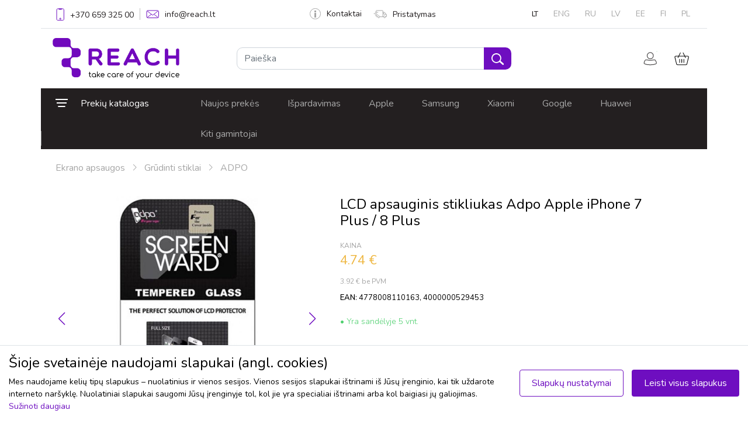

--- FILE ---
content_type: text/html
request_url: https://www.reach.lt/lt/lcd-apsauginis-stikliukas-adpo-apple-iphone-7-plus-8-plus-19248
body_size: 37982
content:
<!doctype html>
<html lang="lt">
<head>
<title>REACH.LT - mobiliųjų telefonų priedai ir dalys</title>
<meta charset="utf-8">
<meta name="viewport" content="width=device-width, initial-scale=1.0, viewport-fit=cover">
<link rel="icon" type="image/x-icon" href="/images/favicon.png">
<link href="https://cdn.jsdelivr.net/npm/bootstrap@5.1.3/dist/css/bootstrap.min.css" rel="stylesheet" integrity="sha384-1BmE4kWBq78iYhFldvKuhfTAU6auU8tT94WrHftjDbrCEXSU1oBoqyl2QvZ6jIW3" crossorigin="anonymous">
<link rel="stylesheet" href="https://cdn.jsdelivr.net/npm/bootstrap-icons@1.3.0/font/bootstrap-icons.css" />
<link rel="preconnect" href="https://fonts.googleapis.com">
<link rel="preconnect" href="https://fonts.gstatic.com" crossorigin>
<link href="https://fonts.googleapis.com/css2?family=Nunito:ital,wght@0,200;0,300;0,400;0,600;1,200;1,300;1,400;1,600&display=swap" rel="stylesheet">
<link href="https://fonts.googleapis.com/css2?family=Varela+Round&display=swap" rel="stylesheet">
<link href="https://cdnjs.cloudflare.com/ajax/libs/font-awesome/6.0.0-beta2/css/all.min.css" rel="stylesheet">
<link rel="stylesheet" type="text/css" href="https://cdn.jsdelivr.net/npm/slick-carousel@1.8.1/slick/slick.css" />
<link rel="stylesheet" type="text/css" href="https://cdn.jsdelivr.net/npm/slick-carousel@1.8.1/slick/slick-theme.css" />
<link rel="stylesheet" href="//code.jquery.com/ui/1.13.2/themes/base/jquery-ui.css">
<script src="https://code.jquery.com/jquery-3.6.0.min.js" integrity="sha256-/xUj+3OJU5yExlq6GSYGSHk7tPXikynS7ogEvDej/m4=" crossorigin="anonymous"></script>
<script src="https://code.jquery.com/ui/1.13.0/jquery-ui.js"></script>
<script src="/js/hammer.min.js"></script>
<link href="https://cdn.jsdelivr.net/npm/select2@4.1.0-rc.0/dist/css/select2.min.css" rel="stylesheet" />
<script src="https://cdn.jsdelivr.net/npm/select2@4.1.0-rc.0/dist/js/select2.min.js"></script>
<link href="/css/nouislider.min.css" rel="stylesheet" />
<link href="/css/styles.css?v=1.61" rel="stylesheet" />
<link href="/css/extended.css?v=1.61" rel="stylesheet" />

<meta name="verify-webtopay" content="97924f1f03524ea2b2f3a1620a4a3aa0">
<meta name="verify-paysera" content="97924f1f03524ea2b2f3a1620a4a3aa0">

<!-- Meta Pixel Code -->
<script>
!function(f,b,e,v,n,t,s)
{if(f.fbq)return;n=f.fbq=function(){n.callMethod?
n.callMethod.apply(n,arguments):n.queue.push(arguments)};
if(!f._fbq)f._fbq=n;n.push=n;n.loaded=!0;n.version='2.0';
n.queue=[];t=b.createElement(e);t.async=!0;
t.src=v;s=b.getElementsByTagName(e)[0];
s.parentNode.insertBefore(t,s)}(window, document,'script',
'https://connect.facebook.net/en_US/fbevents.js');
fbq('init', '839076655170002');
fbq('track', 'PageView');
</script>
<noscript><img height="1" width="1" style="display:none"
src="https://www.facebook.com/tr?id=839076655170002&ev=PageView&noscript=1"
/></noscript>
<!-- End Meta Pixel Code -->
<!-- Meta Pixel Code -->
<script>
!function(f,b,e,v,n,t,s)
{if(f.fbq)return;n=f.fbq=function(){n.callMethod?
n.callMethod.apply(n,arguments):n.queue.push(arguments)};
if(!f._fbq)f._fbq=n;n.push=n;n.loaded=!0;n.version='2.0';
n.queue=[];t=b.createElement(e);t.async=!0;
t.src=v;s=b.getElementsByTagName(e)[0];
s.parentNode.insertBefore(t,s)}(window, document,'script',
'https://connect.facebook.net/en_US/fbevents.js');
fbq('init', '1563925031470186');
fbq('track', 'PageView');
</script>
<noscript><img height="1" width="1" style="display:none"
src="https://www.facebook.com/tr?id=1563925031470186&ev=PageView&noscript=1"
/></noscript>
<!-- End Meta Pixel Code -->
 
<script type="text/javascript">
			_BASE = "https://www.reach.lt/";
	</script></head>
<body>


<!-- navbar -->
<nav id="navbar">
<div class="container p-0">
    <div class="top-bar d-flex justify-content-between border-bottom px-3 hidden-sm">
        <div class="hstack top-bar-links">
            <a class="nav-link" href="tel:+37065932500">
                <img src="/images/phone.svg" style="margin-bottom: -2px;" />
                <span class="phone">+370 659 325 00</span>
            </a>
            <div class="d-flex" style="height: 1.3rem;">
                <div class="vr"></div>
            </div>
            <a class="nav-link" href="&#109;&#65;&#105;&#76;&#116;&#79;&#58;&#105;&#110;&#102;&#111;&#64;&#114;&#101;&#97;&#99;&#104;&#46;&#108;&#116;"><img src="/images/mail.svg" /><span>info@reach.lt</span></a>
        </div>
        <div class="hstack top-bar-links">
            <a class="nav-link" href="/lt/kontaktai"><img src="/images/info.svg" />Kontaktai</a>
            <a class="nav-link" href="/lt/pristatymas"><img src="/images/truck.svg" />Pristatymas</a>
        </div>
        <div class="hstack top-bar-language-links">
            <a class='nav-link active' href='/lt/lcd-apsauginis-stikliukas-adpo-apple-iphone-7-plus-8-plus-19248'>LT</a><a class='nav-link ' href='/en/tempered-glass-adpo-apple-iphone-7-plus-8-plus-19248'>ENG</a><a class='nav-link ' href='/ru/zaschitnoe-steklo-displeya-adpo-tempered-glass-apple-iphone-7-plus-8-plus-19248'>RU</a><a class='nav-link ' href='/lv/lcd-aizsargstikls-adpo-apple-iphone-7-plus-8-plus-19248'>LV</a><a class='nav-link ' href='/ee/lcd-kaitsev-karastatud-klaas-adpo-apple-iphone-7-plus-8-plus-19248'>EE</a><a class='nav-link ' href='/fi/suojalasi-adpo-apple-iphone-7-plus-8-plus-19248'>FI</a><a class='nav-link ' href='/pl/szklo-hartowane-adpo-apple-iphone-7-plus-8-plus-19248'>PL</a>        </div>
    </div>
    <div class="search-bar row px-3 ">
        <div class="col-lg-3 p-3 navbar-brand-container">
            <a href="/lt/"><img src="/images/logo.png" height="70" alt="Reach.lt logo" /></a>
            <button class="mobile-menu-icon">
                <svg width="22" height="11" viewBox="0 0 22 11" fill="none" xmlns="http://www.w3.org/2000/svg">
                    <path d="M1.33333 0C0.596954 0 0 0.596954 0 1.33333C0 2.06971 0.596954 2.66667 1.33333 2.66667H20C20.7364 2.66667 21.3333 2.06971 21.3333 1.33333C21.3333 0.596954 20.7364 0 20 0H1.33333Z" fill="#A7A7A7"/>
                    <path d="M1.33333 8C0.596954 8 0 8.59695 0 9.33333C0 10.0697 0.596954 10.6667 1.33333 10.6667H20C20.7364 10.6667 21.3333 10.0697 21.3333 9.33333C21.3333 8.59695 20.7364 8 20 8H1.33333Z" fill="#A7A7A7"/>
                </svg>
            </button>
        </div>
        <div class="search-form col-lg-6 align-self-center px-5 py-sm-1">
            <div class="search-input dropdown">
                <form style="display:inline;" method="GET" id="search_form" action="/lt/paieska">
                    <div class="input-group dropdown-toggle" id="dropdownSearch">
                        <input type="text" class="form-control border-radius-10 disable-focus" name="q" value="" placeholder="Paieška" aria-label="Paieška" aria-describedby="button-addon2">
                        <button class="btn btn-search border-radius-10 disable-focus" type="submit"><img src="/images/search.svg" /></button>
                    </div>
                    <div class="dropdown-menu search-suggestion shadow p-0">
                        <div class="d-flex justify-content-between p-10 pl-15 pr-15 border-bottom">
                            <div class="hstack">
                                <img src="/images/search_icon_gray.svg" class="mr-15">
                                <span class="search-input-value"></span>
                            </div>
                            <div class="hstack">
                                <a href="#" class="all-search-results-link">Visi paieškos rezultatai <img class="ml-10" src="/images/arrow_right_gray.svg"></a>
                            </div>
                        </div>
                        <div class="search-loader">
                            <div class="loader"></div>
                        </div>
                            <div class="search-results d-hidden">
                                <div class="models">
                                    <span class="title">Priedai suderinami su</span>
                                    <ul class="p-0"></ul>
                                </div>
                                <div class="categories">
                                    <span class="title">Priedai kategorijose</span>
                                    <ul class="p-0"></ul>
                                </div>
                                <ul class="p-0 products"></ul>
                            </div>
                    </div>

                </form>
            </div>
        </div>
        <div class="col-lg-3 align-self-center">
            <div class="hstack float-right">
            <div class="quick-user">
                    <span class="image-button user-icon user-button-click" title="Mano profilis">
                        <img src="/images/user.svg" title="Mano profilis"/>
                        <span class="position-absolute translate-middle bg-green border border-light rounded-circle ">
                            <span class="visually-hidden">Vartotojams</span>
                        </span>
                    </span>
                    <div class="dropdown-user-wrapper">
                        <div class="dropdown-menu shadow">
                                                            <div><a href="/lt/u" class="btn btn-main">Prisijungti</a></div>
                                <div><a href="/lt/u/registration" class="btn">Registruotis</a></div>
                                
                            <div><a href="/lt/u" class="link">Mano profilis</a></div>
                            <div><a href="/lt/u/orders" class="link">Mano užsakymai</a></div>
                            <div><a href="/lt/u/addresses" class="link">Mano adresai</a></div>
                            <div><a href="/lt/u/invoices" class="link">Sąskaitos</a></div>
                            <div><a href="/lt/u/settings" class="link">Nustatymai</a></div>
                                                    </div>
                    </div>
                </div>
                
                <div class="quick-cart">
                    <span class="image-button cart-button cart-button-click disable-focus">
                        <img src="/images/cart.svg" />
                        <span id="cart-icon" class="position-absolute translate-middle border border-light rounded-circle ">
                        <span class="visually-hidden">Krepšelis</span>
                        </span>
                    </span>
                    <div class="dropdown-cart-wrapper"></div>
                    <div class="dropdown-cart-action shadow p-0">
                        <div class="d-flex justify-content-between p-20 border-bottom">
                            <div class="col-lg-8 quick-cart-header">
                                <span>Įdėta į krepšelį</span><br>
                            </div>
                            <div class="col-lg-4">
                                <span class="close-addedToCart"><img class="float-right" src="/images/clear.svg"></span>
                            </div>
                        </div>
                        <div class="d-flex p-20">
                            <div class="col-lg-3 align-center img-wrap">
                                <img src="">
                            </div>
                            <div class="col-lg-9 content-wrap">
                                <span class="title-wrap">title</span>
                                <div class="d-flex">
                                    <div class="col-6 qty-wrap"><span class="qty">0</span> <span>vnt.</span></div>
                                    <div class="col-6 price-wrap"><span class="price">0</span></div>
                                </div>
                            </div>
                        </div>
                    </div>
                </div>

            </div>
        </div>
    </div>
    <div class="menu-bar d-flex hidden-sm" style="background-color: #231f20">
    <ul class="nav product-menu " style="width: 250px;">
        <li class="nav-item dropdown" style="position: initial;">
            <a class="nav-link disable-focus" data-bs-toggle="dropdown" href="#" role="button" aria-expanded="false" data-bs-auto-close="true" style="padding-left: 25px;">
                <img src="/images/menu.svg" class="product-menu-icon" /><span class="product-menu-title">Prekių katalogas</span>
            </a>
            <div class="container dropdown-menu" style="padding-right: 24px; border: none; padding-top: 0; padding-bottom: 0;">
                <nav class="main-navbar-top">
                    <ul class='dropdown'><li><a href="/lt/ekrano-apsaugos-c25592"><img src="/images/menu/smartphoneOK.png" class="icon" /> <span>Ekrano apsaugos</span> <img class="list-arrow-icon" src="/images/arrow_right.svg" /></a><ul class='c1'><li><a href="/lt/grudinti-stiklai-c25593"><span>Grūdinti stiklai</span> <img class="list-arrow-icon" src="/images/arrow_right.svg" /></a><ul class='c3'><li><a href="/lt/11d-full-glue-og-premium-c51526"><span>11D Full Glue (OG Premium)</span></a></li><li><a href="/lt/18d-airbag-shockproof-c49310"><span>18D Airbag Shockproof</span></a></li><li><a href="/lt/360-degree-cover-c48221"><span>360 degree cover</span></a></li><li><a href="/lt/3mk-comfortduo-c51519"><span>3mk ComfortDuo</span></a></li><li><a href="/lt/3mk-hard-glass-c43664"><span>3mk Hard Glass</span></a></li><li><a href="/lt/3mk-hard-glass-max-c43665"><span>3mk Hard Glass Max</span></a></li><li><a href="/lt/3mk-hard-glass-max-lite-c43930"><span>3mk Hard Glass Max Lite</span></a></li><li><a href="/lt/3mk-lens-protection-pro-c51156"><span>3mk Lens Protection Pro</span></a></li><li><a href="/lt/520d-c46720"><span>520D</span></a></li><li><a href="/lt/5d-full-glue-c28472"><span>5D Full Glue</span></a></li><li><a href="/lt/5d-full-glue-ceramic-glass-c46276"><span>5D Full Glue Ceramic Glass</span></a></li><li><a href="/lt/5d-mr.-monkey-glass-c51538"><span>5D Mr. Monkey Glass</span></a></li><li><a href="/lt/5d-uv-full-glue-c29782"><span>5D UV Full Glue</span></a></li><li><a href="/lt/6d-c50491"><span>6D</span></a></li><li><a href="/lt/9d-full-glue-c40957"><span>9D Full Glue</span></a></li><li><a href="/lt/9d-gorilla-c40955"><span>9D Gorilla</span></a></li><li><a href="/lt/9h-c25638"><span>9H</span></a></li><li><a href="/lt/adpo-c25594"><span>ADPO</span></a></li><li><a href="/lt/dux-ducis-hamo-c51468"><span>Dux Ducis Hamo</span></a></li><li><a href="/lt/dux-ducis-samo-c51469"><span>Dux Ducis Samo</span></a></li><li><a href="/lt/dux-ducis-tg-c38995"><span>Dux Ducis TG</span></a></li><li><a href="/lt/esd-anti-static-c51527"><span>ESD Anti-Static</span></a></li><li><a href="/lt/esd-anti-static-privacy-c51528"><span>ESD Anti-Static Privacy</span></a></li><li><a href="/lt/full-privacy-c43802"><span>Full Privacy</span></a></li><li><a href="/lt/hofi-glass-pro-c51487"><span>Hofi Glass Pro+</span></a></li><li><a href="/lt/myscreen-diamond-lite-edge-full-glue-c48154"><span>MyScreen Diamond Lite Edge Full Glue</span></a></li><li><a href="/lt/myscreen-lite-edge-full-glue-c40881"><span>MyScreen Lite Edge Full Glue</span></a></li><li><a href="/lt/orange-c47180"><span>Orange</span></a></li><li><a href="/lt/perfectionists-c25639"><span>Perfectionists</span></a></li><li><a href="/lt/tellos-c51466"><span>Tellos</span></a></li></ul></li><li><a href="/lt/apsaugines-pleveles-c25662"><span>Apsauginės plėvelės</span> <img class="list-arrow-icon" src="/images/arrow_right.svg" /></a><ul class='c1'><li><a href="/lt/3mk-flexible-glass-c41421"><span>3mk Flexible Glass</span></a></li><li><a href="/lt/3mk-flexible-glass-lens-c43928"><span>3mk Flexible Glass Lens</span></a></li><li><a href="/lt/3mk-flexible-glass-lite-c43602"><span>3mk Flexible Glass Lite</span></a></li><li><a href="/lt/3mk-silver-protection-c45011"><span>3mk Silver Protection</span></a></li><li><a href="/lt/3mk-watch-arc-c43682"><span>3mk Watch ARC</span></a></li></ul></li><li><a href="/lt/kameros-apsauga-c48411"><span>Kameros apsauga</span> <img class="list-arrow-icon" src="/images/arrow_right.svg" /></a><ul class='c1'><li><a href="/lt/tech-protect-c51711"><span>Tech-Protect</span></a></li></ul></li><li><a href="/lt/pleveliu-karpymo-mechanizmai-ir-priedai-c50673"><span>Plėvelių karpymo mechanizmai ir priedai</span> <img class="list-arrow-icon" src="/images/arrow_right.svg" /></a><ul class='c1'><li><a href="/lt/karpomos-pleveles-c51668"><span>Karpomos plėvelės</span></a></li><li><a href="/lt/pleveliu-karpymo-mechanizmai-c51667"><span>Plėvelių karpymo mechanizmai</span></a></li><li><a href="/lt/priedai-c51669"><span>Priedai</span></a></li></ul></li><li><a href="/lt/ekrano-apsaugos-plansetems-c51704"><span>Ekrano apsaugos planšetėms</span></a></li></ul></li><li><a href="/lt/deklai-c2329"><img src="/images/menu/phone-case (5).png" class="icon" /> <span>Dėklai</span> <img class="list-arrow-icon" src="/images/arrow_right.svg" /></a><ul class='c1'><li><a href="/lt/galiniai-ideklai-c34123"><span>Galiniai įdėklai</span> <img class="list-arrow-icon" src="/images/arrow_right.svg" /></a><ul class='c4'><li><a href="/lt/3mk-clear-case-1-2mm-c43583"><span>3mk Clear Case 1,2mm</span></a></li><li><a href="/lt/3mk-clear-magcase-c51514"><span>3mk Clear MagCase</span></a></li><li><a href="/lt/3mk-frosty-magcase-c51515"><span>3mk Frosty MagCase</span></a></li><li><a href="/lt/3mk-matt-case-c45003"><span>3mk Matt Case</span></a></li><li><a href="/lt/araree-mach-c41099"><span>Araree Mach</span></a></li><li><a href="/lt/clear-magsafe-case-c46875"><span>Clear MagSafe Case</span></a></li><li><a href="/lt/dux-ducis-aimo-c51467"><span>Dux Ducis Aimo</span></a></li><li><a href="/lt/dux-ducis-bril-c51471"><span>Dux Ducis Bril</span></a></li><li><a href="/lt/dux-ducis-clin-c51461"><span>Dux Ducis Clin</span></a></li><li><a href="/lt/dux-ducis-fitt-c51505"><span>Dux Ducis Fitt</span></a></li><li><a href="/lt/dux-ducis-shld-c51714"><span>Dux Ducis Shld</span></a></li><li><a href="/lt/dux-ducis-yind-c51521"><span>Dux Ducis Yind</span></a></li><li><a href="/lt/dux-ducis-zest-c51648"><span>Dux Ducis Zest</span></a></li><li><a href="/lt/frame-c51493"><span>FRAME</span></a></li><li><a href="/lt/hdd-clear-magsafe-case-c51694"><span>HDD Clear MagSafe Case</span></a></li><li><a href="/lt/hdd-electro-magsafe-case-c51693"><span>HDD Electro MagSafe Case</span></a></li><li><a href="/lt/hdd-silicone-magsafe-case-c51695"><span>HDD Silicone MagSafe Case</span></a></li><li><a href="/lt/high-clear-c34660"><span>High Clear</span></a></li><li><a href="/lt/joyroom-protective-case-c51485"><span>Joyroom Protective Case</span></a></li><li><a href="/lt/kiti-c51713"><span>Kiti</span></a></li><li><a href="/lt/liquid-silicone-c35046"><span>Liquid Silicone</span></a></li><li><a href="/lt/mag-leather-case-c51503"><span>Mag Leather Case</span></a></li><li><a href="/lt/mag-silicone-case-c51504"><span>Mag Silicone Case</span></a></li><li><a href="/lt/magsafe-clear-1-5mm-c45242"><span>MagSafe Clear 1,5mm</span></a></li><li><a href="/lt/mandala-c40169"><span>Mandala</span></a></li><li><a href="/lt/matte-c51692"><span>Matte</span></a></li><li><a href="/lt/matte-magsafe-c51691"><span>Matte MagSafe</span></a></li><li><a href="/lt/mercury-jelly-clear-c35156"><span>Mercury Jelly Clear</span></a></li><li><a href="/lt/mercury-silicone-case-c39645"><span>Mercury Silicone Case</span></a></li><li><a href="/lt/mercury-soft-jelly-case-c35158"><span>Mercury Soft Jelly Case</span></a></li><li><a href="/lt/nillkin-camshield-c51478"><span>Nillkin CamShield</span></a></li><li><a href="/lt/nillkin-nature-tpu-c51476"><span>Nillkin Nature TPU</span></a></li><li><a href="/lt/nillkin-super-frosted-shield-c51470"><span>Nillkin Super Frosted Shield</span></a></li><li><a href="/lt/nillkin-super-frosted-shield-pro-c51473"><span>Nillkin Super Frosted Shield Pro</span></a></li><li><a href="/lt/nillkin-super-frosted-shield-pro-magnetic-c51518"><span>Nillkin Super Frosted Shield Pro Magnetic</span></a></li><li><a href="/lt/nillkin-textured-c51477"><span>Nillkin Textured</span></a></li><li><a href="/lt/panther-c40152"><span>Panther</span></a></li><li><a href="/lt/perfectionists-clear-mag-case-c51529"><span>Perfectionists Clear Mag Case</span></a></li><li><a href="/lt/perfectionists-triangle-case-c51530"><span>Perfectionists Triangle Case</span></a></li><li><a href="/lt/perfectionists-triangle-mag-case-c51531"><span>Perfectionists Triangle Mag Case</span></a></li><li><a href="/lt/premium-mag-cover-c51507"><span>Premium Mag Cover</span></a></li><li><a href="/lt/rubber-tpu-c36271"><span>Rubber TPU</span></a></li><li><a href="/lt/tech-protect-c51512"><span>Tech-Protect</span></a></li><li><a href="/lt/x-level-antislip-c36750"><span>X-Level Antislip</span></a></li><li><a href="/lt/x-level-dynamic-c40453"><span>X-Level Dynamic</span></a></li><li><a href="/lt/x-level-guardian-c36756"><span>X-Level Guardian</span></a></li><li><a href="/lt/x-level-space-ii-c44902"><span>X-Level Space II</span></a></li></ul></li><li><a href="/lt/atverciami-i-sona-c14359"><span>Atverčiami į šoną</span> <img class="list-arrow-icon" src="/images/arrow_right.svg" /></a><ul class='c2'><li><a href="/lt/3mk-wallet-case-c51710"><span>3mk Wallet Case</span></a></li><li><a href="/lt/book-elegance-c27772"><span>Book Elegance</span></a></li><li><a href="/lt/business-style-c37753"><span>Business Style</span></a></li><li><a href="/lt/cat-dog-c46020"><span>Cat-Dog</span></a></li><li><a href="/lt/dux-ducis-hivo-c51483"><span>Dux Ducis Hivo</span></a></li><li><a href="/lt/dux-ducis-skin-pro-c38255"><span>Dux Ducis Skin Pro</span></a></li><li><a href="/lt/dux-ducis-skin-x-pro-c51463"><span>Dux Ducis Skin X Pro</span></a></li><li><a href="/lt/dux-ducis-skin-x2-c51464"><span>Dux Ducis Skin X2</span></a></li><li><a href="/lt/fancy-wallet-c51571"><span>Fancy Wallet</span></a></li><li><a href="/lt/flower-book-c47862"><span>Flower Book</span></a></li><li><a href="/lt/hdd-clasp-wallet-case-c51698"><span>HDD Clasp Wallet Case</span></a></li><li><a href="/lt/hdd-classic-wallet-case-c51697"><span>HDD Classic Wallet Case</span></a></li><li><a href="/lt/hdd-magnetic-wallet-case-c51699"><span>HDD Magnetic Wallet Case</span></a></li><li><a href="/lt/mercury-premium-diary-c51511"><span>Mercury Premium Diary</span></a></li><li><a href="/lt/nillkin-qin-pro-leather-c51475"><span>Nillkin Qin Pro Leather</span></a></li><li><a href="/lt/smart-magnet-c23235"><span>Smart Magnet</span></a></li><li><a href="/lt/smart-senso-c40686"><span>Smart Senso</span></a></li><li><a href="/lt/wallet-case-c51462"><span>Wallet Case</span></a></li></ul></li><li><a href="/lt/deklai-plansetems-c14387"><span>Dėklai planšetėms</span> <img class="list-arrow-icon" src="/images/arrow_right.svg" /></a><ul class='c2'><li><a href="/lt/3mk-soft-tablet-case-c51480"><span>3mk Soft Tablet Case</span></a></li><li><a href="/lt/dux-ducis-dk-c51523"><span>Dux Ducis DK</span></a></li><li><a href="/lt/dux-ducis-domo-c38380"><span>Dux Ducis Domo</span></a></li><li><a href="/lt/dux-ducis-panda-c50185"><span>Dux Ducis Panda</span></a></li><li><a href="/lt/dux-ducis-puff-c51674"><span>Dux Ducis Puff</span></a></li><li><a href="/lt/dux-ducis-toby-c48127"><span>Dux Ducis Toby</span></a></li><li><a href="/lt/dux-ducis-unid-c51502"><span>Dux Ducis Unid</span></a></li><li><a href="/lt/dux-ducis-vers-c51708"><span>Dux Ducis Vers</span></a></li><li><a href="/lt/folding-leather-c48003"><span>Folding Leather</span></a></li><li><a href="/lt/folio-cover-c45528"><span>Folio Cover</span></a></li><li><a href="/lt/high-clear-antishock-c46835"><span>High Clear Antishock</span></a></li><li><a href="/lt/kiti-c41594"><span>Kiti</span></a></li><li><a href="/lt/orbi-c24794"><span>Orbi</span></a></li><li><a href="/lt/origami-c51709"><span>Origami</span></a></li><li><a href="/lt/shock-absorption-c41628"><span>Shock-Absorption</span></a></li><li><a href="/lt/shockproof-kids-c47990"><span>Shockproof Kids</span></a></li><li><a href="/lt/smart-leather-c29046"><span>Smart Leather</span></a></li><li><a href="/lt/smart-sleeve-su-rasiklio-laikikliu-c45529"><span>Smart Sleeve su rašiklio laikikliu</span></a></li><li><a href="/lt/smart-soft-c45524"><span>Smart Soft</span></a></li><li><a href="/lt/tech-protect-smartcase-c51488"><span>Tech-Protect SmartCase</span></a></li><li><a href="/lt/x-level-kite-c46914"><span>X-Level Kite</span></a></li></ul></li><li><a href="/lt/deklai-atsparus-vandeniui-c14343"><span>Dėklai atsparūs vandeniui</span></a></li><li><a href="/lt/universalus-deklai-c14396"><span>Universalūs dėklai</span> <img class="list-arrow-icon" src="/images/arrow_right.svg" /></a><ul class='c1'><li><a href="/lt/forcell-ultra-slim-m4-c51497"><span>Forcell Ultra Slim M4</span></a></li></ul></li><li><a href="/lt/deklai-ir-krepsiai-nesiojamiems-kompiuteriams-c51525"><span>Dėklai ir krepšiai nešiojamiems kompiuteriams</span></a></li></ul></li><li><a href="/lt/akumuliatoriai-c499"><img src="/images/menu/battery (1).png" class="icon" /> <span>Akumuliatoriai</span> <img class="list-arrow-icon" src="/images/arrow_right.svg" /></a><ul class='c1'><li><a href="/lt/akumuliatoriai-analogai-c14029"><span>Akumuliatoriai (analogai)</span> <img class="list-arrow-icon" src="/images/arrow_right.svg" /></a><ul class='c1'><li><a href="/lt/samsung-c14236"><span>Samsung</span></a></li><li><a href="/lt/nokia-c14231"><span>Nokia</span></a></li></ul></li><li><a href="/lt/oem-akumuliatoriai-c14028"><span>OEM akumuliatoriai</span> <img class="list-arrow-icon" src="/images/arrow_right.svg" /></a><ul class='c1'><li><a href="/lt/apple-c14228"><span>Apple</span></a></li><li><a href="/lt/samsung-c14227"><span>Samsung</span></a></li><li><a href="/lt/nokia-c14225"><span>Nokia</span></a></li><li><a href="/lt/alcatel-c50472"><span>Alcatel</span></a></li><li><a href="/lt/huawei-c15772"><span>Huawei</span></a></li></ul></li><li><a href="/lt/isorines-baterijos-power-bank-c14026"><span>Išorinės baterijos (power bank)</span></a></li><li><a href="/lt/service-pack-c31000"><span>Service pack</span></a></li></ul></li><li><a href="/lt/ekranai-c45074"><img src="/images/menu/smartphone-call.png" class="icon" /> <span>Ekranai</span> <img class="list-arrow-icon" src="/images/arrow_right.svg" /></a><ul class='c1'><li><a href="/lt/apple-c45075"><span>Apple</span></a></li><li><a href="/lt/huawei-c45082"><span>Huawei</span></a></li><li><a href="/lt/lenovo-c51490"><span>Lenovo</span></a></li><li><a href="/lt/nokia-c45077"><span>Nokia</span></a></li><li><a href="/lt/samsung-c45076"><span>Samsung</span></a></li><li><a href="/lt/service-pack-c51448"><span>Service Pack</span></a></li><li><a href="/lt/xiaomi-c45083"><span>Xiaomi</span></a></li></ul></li><li><a href="/lt/ausines-mikrofonai-c2549"><img src="/images/menu/headphone-symbol (1).png" class="icon" /> <span>Ausinės, mikrofonai</span> <img class="list-arrow-icon" src="/images/arrow_right.svg" /></a><ul class='c1'><li><a href="/lt/ausiniu-deklai-c51524"><span>Ausinių dėklai</span></a></li><li><a href="/lt/belaides-ausines-c51458"><span>Belaidės ausinės</span></a></li><li><a href="/lt/laidines-ausines-c14209"><span>Laidinės ausinės</span></a></li><li><a href="/lt/laisvu-ranku-iranga-c51457"><span>Laisvų rankų įranga</span></a></li><li><a href="/lt/mikrofonai-c51650"><span>Mikrofonai</span></a></li></ul></li><li><a href="/lt/ikrovikliai-c524"><img src="/images/menu/charge.png" class="icon" /> <span>Įkrovikliai</span> <img class="list-arrow-icon" src="/images/arrow_right.svg" /></a><ul class='c1'><li><a href="/lt/automobiliniai-ikrovikliai-c14033"><span>Automobiliniai įkrovikliai</span> <img class="list-arrow-icon" src="/images/arrow_right.svg" /></a><ul class='c1'><li><a href="/lt/kiti-ikrovikliai-c14040"><span>Kiti įkrovikliai</span></a></li><li><a href="/lt/originalus-ikrovikliai-c14041"><span>Originalūs įkrovikliai</span></a></li></ul></li><li><a href="/lt/bevieliai-ikrovikliai-c21969"><span>Bevieliai įkrovikliai</span></a></li><li><a href="/lt/kiti-c51496"><span>Kiti</span></a></li><li><a href="/lt/tinklo-ikrovikliai-c14035"><span>Tinklo įkrovikliai</span> <img class="list-arrow-icon" src="/images/arrow_right.svg" /></a><ul class='c1'><li><a href="/lt/kiti-ikrovikliai-c14036"><span>Kiti įkrovikliai</span></a></li><li><a href="/lt/originalus-ikrovikliai-c14037"><span>Originalūs įkrovikliai</span></a></li></ul></li></ul></li><li><a href="/lt/kabeliai-c1286"><img src="/images/menu/usb-connection.png" class="icon" /> <span>Kabeliai</span> <img class="list-arrow-icon" src="/images/arrow_right.svg" /></a><ul class='c1'><li><a href="/lt/lightning-c28547"><span>Lightning</span></a></li><li><a href="/lt/usb-c-c28550"><span>USB-C</span></a></li><li><a href="/lt/microusb-c28546"><span>MicroUSB</span></a></li><li><a href="/lt/miniusb-c28548"><span>MiniUSB</span></a></li><li><a href="/lt/hdmi-c51680"><span>HDMI</span></a></li><li><a href="/lt/adapteriai-c51672"><span>Adapteriai</span></a></li><li><a href="/lt/audio-kabeliai-c51681"><span>Audio kabeliai</span></a></li><li><a href="/lt/usb-sakotuvai-c51673"><span>USB šakotuvai</span></a></li></ul></li><li><a href="/lt/masazuokliai-c17731"><img src="/images/menu/massager.png" class="icon" /> <span>Masažuokliai</span> <img class="list-arrow-icon" src="/images/arrow_right.svg" /></a><ul class='c1'><li><a href="/lt/kaklo-ir-nugaros-masazuokliai-c51640"><span>Kaklo ir nugaros masažuokliai</span></a></li><li><a href="/lt/limfodrenaziniai-masazuokliai-c51641"><span>Limfodrenažiniai masažuokliai</span></a></li><li><a href="/lt/masaziniai-kilimeliai-c51642"><span>Masažiniai kilimėliai</span></a></li><li><a href="/lt/masaziniai-lankai-c51644"><span>Masažiniai lankai</span></a></li><li><a href="/lt/masazo-volai-c51645"><span>Masažo volai</span></a></li><li><a href="/lt/raumenu-masazuokliai-c51643"><span>Raumenų masažuokliai</span></a></li></ul></li><li><a href="/lt/nesiojami-garsiakalbiai-c28780"><img src="/images/menu/portable-speaker.png" class="icon" /> <span>Nešiojami garsiakalbiai</span></a></li><li><a href="/lt/telefonu-kompiuteriu-laikikliai-c28779"><img src="/images/menu/smartphone (1).png" class="icon" /> <span>Telefonų, kompiuterių laikikliai</span> <img class="list-arrow-icon" src="/images/arrow_right.svg" /></a><ul class='c1'><li><a href="/lt/asmenukiu-lazdos-c51632"><span>Asmenukių lazdos</span></a></li><li><a href="/lt/plansetiniu-kompiuteriu-laikikliai-c51639"><span>Planšetinių kompiuterių laikikliai</span></a></li><li><a href="/lt/staliniai-telefono-laikikliai-c51633"><span>Staliniai telefono laikikliai</span></a></li><li><a href="/lt/stovai-kompiuteriams-c51634"><span>Stovai kompiuteriams</span></a></li><li><a href="/lt/telefono-laikikliai-automobiliui-c51636"><span>Telefono laikikliai automobiliui</span></a></li><li><a href="/lt/telefono-laikikliai-dviraciui-motociklui-c51637"><span>Telefono laikikliai dviračiui, motociklui</span></a></li><li><a href="/lt/telefono-laikikliai-popsocket-ziedai-c51635"><span>Telefono laikikliai POPsocket, žiedai</span></a></li></ul></li><li><a href="/lt/atminties-laikmenos-c501"><img src="/images/menu/memory-card.png" class="icon" /> <span>Atminties laikmenos</span> <img class="list-arrow-icon" src="/images/arrow_right.svg" /></a><ul class='c1'><li><a href="/lt/atminties-korteles-c14031"><span>Atminties kortelės</span> <img class="list-arrow-icon" src="/images/arrow_right.svg" /></a><ul class='c1'><li><a href="/lt/microsd-c14242"><span>MicroSD</span> <img class="list-arrow-icon" src="/images/arrow_right.svg" /></a><ul class='c1'><li><a href="/lt/adata-c51454"><span>ADATA</span></a></li><li><a href="/lt/goodram-c14249"><span>Goodram</span></a></li></ul></li></ul></li><li><a href="/lt/korteliu-skaitytuvai-c51486"><span>Kortelių skaitytuvai</span></a></li><li><a href="/lt/ssd-adapteriai-c51686"><span>SSD adapteriai</span></a></li><li><a href="/lt/usb-atmintines-c14032"><span>USB atmintinės</span> <img class="list-arrow-icon" src="/images/arrow_right.svg" /></a><ul class='c1'><li><a href="/lt/adata-c51455"><span>ADATA</span></a></li><li><a href="/lt/goodram-c14255"><span>Goodram</span></a></li></ul></li></ul></li><li><a href="/lt/#"><img src="/images/menu/daugiau_kategoriju_menu_icon.svg" class="icon" /> <span>Daugiau kategorijų</span> <img class="list-arrow-icon" src="/images/arrow_right.svg" /></a><ul class='c1'><li><a href="/lt/automobiliu-prekes-c51532"><span>Automobilių prekės</span> <img class="list-arrow-icon" src="/images/arrow_right.svg" /></a><ul class='c1'><li><a href="/lt/adapteriai-automobiliams-c51649"><span>Adapteriai automobiliams</span></a></li><li><a href="/lt/autokeduciu-priedai-c51629"><span>Autokėdučių priedai</span></a></li><li><a href="/lt/elektromobiliu-ikrovikliai-c51646"><span>Elektromobilių įkrovikliai</span> <img class="list-arrow-icon" src="/images/arrow_right.svg" /></a><ul class='c1'><li><a href="/lt/adapteriai-c51701"><span>Adapteriai</span></a></li><li><a href="/lt/ikrovikliai-c51703"><span>Įkrovikliai</span></a></li><li><a href="/lt/ikrovimo-stoteles-c51702"><span>Įkrovimo stotelės</span></a></li><li><a href="/lt/kabeliai-c51700"><span>Kabeliai</span></a></li></ul></li><li><a href="/lt/mobilus-energijos-saltiniai-c51537"><span>Mobilūs energijos šaltiniai</span></a></li><li><a href="/lt/navigacijos-c51533"><span>Navigacijos</span></a></li><li><a href="/lt/organaizeriai-c51653"><span>Organaizeriai</span></a></li><li><a href="/lt/oro-kompresoriai-c51631"><span>Oro kompresoriai</span></a></li><li><a href="/lt/plovimo-iranga-c51630"><span>Plovimo įranga</span></a></li><li><a href="/lt/transmiteriai-c51670"><span>Transmiteriai</span></a></li><li><a href="/lt/vaizdo-registratoriai-c51536"><span>Vaizdo registratoriai</span></a></li></ul></li><li><a href="/lt/projektoriai-c51652"><span>Projektoriai</span> <img class="list-arrow-icon" src="/images/arrow_right.svg" /></a><ul class='c1'><li><a href="/lt/projekcines-lempos-c51676"><span>Projekcinės lempos</span></a></li><li><a href="/lt/projektoriai-c51675"><span>Projektoriai</span></a></li><li><a href="/lt/projektoriu-ekranai-c51705"><span>Projektorių ekranai</span></a></li></ul></li><li><a href="/lt/treniruociu-iranga-c47572"><span>Treniruočių įranga</span> <img class="list-arrow-icon" src="/images/arrow_right.svg" /></a><ul class='c1'><li><a href="/lt/ranku-ir-koju-minami-treniruokliai-c51663"><span>Rankų ir kojų minami treniruokliai</span></a></li><li><a href="/lt/steperiai-c51661"><span>Steperiai</span></a></li><li><a href="/lt/vibrotreniruokliai-c51665"><span>Vibrotreniruokliai</span></a></li></ul></li><li><a href="/lt/ismanieji-laikrodziai-apyrankes-c26480"><span>Išmanieji laikrodžiai, apyrankės</span> <img class="list-arrow-icon" src="/images/arrow_right.svg" /></a><ul class='c1'><li><a href="/lt/ismanieji-laikrodziai-apyrankes-c46665"><span>Išmanieji laikrodžiai, apyrankės</span></a></li><li><a href="/lt/priedai-c46664"><span>Priedai</span></a></li></ul></li><li><a href="/lt/kompiuteriu-priedai-c48791"><span>Kompiuterių priedai</span> <img class="list-arrow-icon" src="/images/arrow_right.svg" /></a><ul class='c1'><li><a href="/lt/wifi-adapteriai-c51723"><span>WiFI adapteriai</span></a></li><li><a href="/lt/peles-c51658"><span>Pelės</span></a></li><li><a href="/lt/kilimeliai-c51657"><span>Kilimėliai</span></a></li></ul></li><li><a href="/lt/irankiai-ir-medziagos-c1230"><span>Įrankiai ir medžiagos</span> <img class="list-arrow-icon" src="/images/arrow_right.svg" /></a><ul class='c1'><li><a href="/lt/atsuktuvai-c51725"><span>Atsuktuvai</span></a></li><li><a href="/lt/lcd-stikliuku-keitimo-irankiai-ir-medziagos-c14493"><span>LCD stikliukų keitimo įrankiai ir medžiagos</span></a></li><li><a href="/lt/kiti-c14492"><span>Kiti</span></a></li></ul></li><li><a href="/lt/kameros-c26499"><span>Kameros</span> <img class="list-arrow-icon" src="/images/arrow_right.svg" /></a><ul class='c1'><li><a href="/lt/endoskopai-c51609"><span>Endoskopai</span></a></li><li><a href="/lt/ip-kameros-c32706"><span>IP Kameros</span></a></li><li><a href="/lt/mobilios-aukles-c51535"><span>Mobilios auklės</span></a></li><li><a href="/lt/veiksmo-kameros-c51541"><span>Veiksmo kameros</span></a></li></ul></li><li><a href="/lt/priedai-c3595"><span>Priedai</span> <img class="list-arrow-icon" src="/images/arrow_right.svg" /></a><ul class='c1'><li><a href="/lt/adapteriai-c14321"><span>Adapteriai</span></a></li><li><a href="/lt/kiti-c14324"><span>Kiti</span></a></li></ul></li><li><a href="/lt/apsaugines-kaukes-c41002"><span>Apsauginės kaukės</span></a></li><li><a href="/lt/grazintos-prekes-c51516"><span>Grąžintos prekės</span></a></li><li><a href="/lt/kitos-prekes-c51534"><span>Kitos prekės</span> <img class="list-arrow-icon" src="/images/arrow_right.svg" /></a><ul class='c1'><li><a href="/lt/apsvietimo-prekes-c51578"><span>Apšvietimo prekės</span> <img class="list-arrow-icon" src="/images/arrow_right.svg" /></a><ul class='c1'><li><a href="/lt/led-juostos-c51579"><span>LED juostos</span></a></li><li><a href="/lt/staliniai-sviestuvai-c51678"><span>Staliniai šviestuvai</span></a></li></ul></li><li><a href="/lt/drabuziu-ir-avalynes-prieziuros-priemones-c51592"><span>Drabužių ir avalynės priežiūros priemonės</span> <img class="list-arrow-icon" src="/images/arrow_right.svg" /></a><ul class='c1'><li><a href="/lt/batu-dziovintuvai-c51604"><span>Batų džiovintuvai</span></a></li><li><a href="/lt/batu-saukstai-c51593"><span>Batų šaukštai</span></a></li><li><a href="/lt/pirstines-c51624"><span>Pirštinės</span></a></li></ul></li><li><a href="/lt/foto-iranga-c51712"><span>Foto įranga</span></a></li><li><a href="/lt/grozio-ir-sveikatos-prekes-c51580"><span>Grožio ir sveikatos prekės</span> <img class="list-arrow-icon" src="/images/arrow_right.svg" /></a><ul class='c1'><li><a href="/lt/elektriniai-dantu-sepeteliai-c51717"><span>Elektriniai dantų šepetėliai</span></a></li><li><a href="/lt/fototerapijos-prietaisai-c51621"><span>Fototerapijos prietaisai</span></a></li><li><a href="/lt/inhaliatoriai-c51611"><span>Inhaliatoriai</span></a></li><li><a href="/lt/irigatoriai-c51612"><span>Irigatoriai</span></a></li><li><a href="/lt/oro-drekintuvai-c51618"><span>Oro drėkintuvai</span></a></li><li><a href="/lt/plauku-dziovintuvai-c51682"><span>Plaukų džiovintuvai</span></a></li><li><a href="/lt/plauku-formavimo-ir-tiesinimo-prietaisai-c51599"><span>Plaukų formavimo ir tiesinimo prietaisai</span></a></li><li><a href="/lt/plauku-kirpimo-masineles-c51619"><span>Plaukų kirpimo mašinėlės</span></a></li><li><a href="/lt/sterilizatoriai-c51654"><span>Sterilizatoriai</span></a></li><li><a href="/lt/svarstykles-c51606"><span>Svarstyklės</span></a></li></ul></li><li><a href="/lt/kanceliarines-prekes-c51586"><span>Kanceliarinės prekės</span> <img class="list-arrow-icon" src="/images/arrow_right.svg" /></a><ul class='c1'><li><a href="/lt/magnetines-lentos-c51587"><span>Magnetinės lentos</span></a></li></ul></li><li><a href="/lt/laisvalaikio-prekes-c51594"><span>Laisvalaikio prekės</span> <img class="list-arrow-icon" src="/images/arrow_right.svg" /></a><ul class='c1'><li><a href="/lt/metalo-detektoriai-c51597"><span>Metalo detektoriai</span></a></li><li><a href="/lt/paieskos-magnetai-c51595"><span>Paieškos magnetai</span></a></li><li><a href="/lt/zaidimu-konsoles-c51628"><span>Žaidimų konsolės</span></a></li></ul></li><li><a href="/lt/namu-apyvokos-prekes-c51574"><span>Namų apyvokos prekės</span> <img class="list-arrow-icon" src="/images/arrow_right.svg" /></a><ul class='c1'><li><a href="/lt/daiktu-ieskikliai-pakabukai-c51671"><span>Daiktų ieškikliai, pakabukai</span></a></li><li><a href="/lt/dulkiu-siurbliai-c51715"><span>Dulkių siurbliai</span></a></li><li><a href="/lt/ismanieji-duru-skambuciai-c51613"><span>Išmanieji durų skambučiai</span></a></li><li><a href="/lt/laikrodziai-c51622"><span>Laikrodžiai</span></a></li><li><a href="/lt/meteorologines-stoteles-termometrai-c51620"><span>Meteorologinės stotelės, termometrai</span></a></li><li><a href="/lt/nuotolinio-valdymo-pultai-c51719"><span>Nuotolinio valdymo pultai</span></a></li><li><a href="/lt/pakabos-maisai-drabuziams-c51575"><span>Pakabos, maišai drabužiams</span></a></li><li><a href="/lt/pasto-dezutes-c51588"><span>Pašto dėžutės</span></a></li><li><a href="/lt/valymo-robotai-c51627"><span>Valymo robotai</span></a></li></ul></li><li><a href="/lt/turizmo-prekes-c51584"><span>Turizmo prekės</span> <img class="list-arrow-icon" src="/images/arrow_right.svg" /></a><ul class='c1'><li><a href="/lt/ismanieji-vertejai-c51718"><span>Išmanieji vertėjai</span></a></li><li><a href="/lt/kelionines-pagalves-c51601"><span>Kelioninės pagalvės</span></a></li><li><a href="/lt/lagamino-daiktu-organizatoriai-c51721"><span>Lagamino daiktų organizatoriai</span></a></li><li><a href="/lt/virykles-c51585"><span>Viryklės</span></a></li></ul></li><li><a href="/lt/vaikams-ir-kudikiams-c51688"><span>Vaikams ir kūdikiams</span> <img class="list-arrow-icon" src="/images/arrow_right.svg" /></a><ul class='c1'><li><a href="/lt/naktipuodziai-c51720"><span>Naktipuodžiai</span></a></li><li><a href="/lt/piesimo-plansetes-c51707"><span>Piešimo planšetės</span></a></li></ul></li><li><a href="/lt/virtuves-ir-stalo-reikmenys-c51590"><span>Virtuvės ir stalo reikmenys</span> <img class="list-arrow-icon" src="/images/arrow_right.svg" /></a><ul class='c1'><li><a href="/lt/kavinukai-virduliai-c51591"><span>Kavinukai, virduliai</span></a></li><li><a href="/lt/maiseliu-uzlydimo-aparatai-c51596"><span>Maišelių užlydimo aparatai</span></a></li><li><a href="/lt/maisto-saugojimo-indai-c51602"><span>Maisto saugojimo indai</span></a></li><li><a href="/lt/peiliu-galastuvai-c51600"><span>Peilių galąstuvai</span></a></li><li><a href="/lt/vaikiski-indai-c51626"><span>Vaikiški indai</span></a></li><li><a href="/lt/ziebtuveliai-c51598"><span>Žiebtuvėliai</span></a></li></ul></li></ul></li></ul></li></ul>
            </li>
            <div class="d-flex" style="height: 25px; margin-left: 0; margin-top: 14px; background-color: #A7A7A7;">
                <div class="vr"></div>
            </div>
        </ul>
        <ul class="nav main-menu">
                            <li class="nav-item dropdown">
                    <a class="nav-link " href="/lt/naujos-prekes">Naujos prekės</a>
                </li>
                                <li class="nav-item dropdown">
                    <a class="nav-link " href="/lt/ispardavimas">Išpardavimas</a>
                </li>
                    <li class="nav-item dropdown has-megamenu">
        <a class="nav-link dropdown-toggle" href="#" role="button" id="dropdownMenuLink-1" data-bs-toggle="dropdown" aria-expanded="false">Apple</a>
        <div class="dropdown-menu dropdown-menu-center container megamenu shadow-lg" data-bs-display="static" aria-labelledby="dropdownMenuLink-1">
            <div class="row">
                                                <div class="col-megamenu">
                                    <a href="/lt/modeliu-grupe/1" class="product-category-title">iPhone</a>
                                                                            <a href="/lt/modelis/856" class="product-item-title ">iPhone Air</a>
                                                                                <a href="/lt/modelis/858" class="product-item-title ">iPhone 17 Pro Max</a>
                                                                                <a href="/lt/modelis/857" class="product-item-title ">iPhone 17 Pro</a>
                                                                                <a href="/lt/modelis/855" class="product-item-title ">iPhone 17</a>
                                                                                <a href="/lt/modelis/729" class="product-item-title ">iPhone 16e</a>
                                                                                <a href="/lt/modelis/753" class="product-item-title ">iPhone 16 Pro Max</a>
                                                                                <a href="/lt/modelis/752" class="product-item-title ">iPhone 16 Pro</a>
                                                                                <a href="/lt/modelis/751" class="product-item-title ">iPhone 16 Plus</a>
                                                                                <a href="/lt/modelis/750" class="product-item-title ">iPhone 16</a>
                                                                                <a href="/lt/modelis/118" class="product-item-title ">iPhone 14 Pro</a>
                                                                                <a href="/lt/modelis/651" class="product-item-title d-hidden">iPhone 15 Pro Max</a>
                                                                                <a href="/lt/modelis/650" class="product-item-title d-hidden">iPhone 15 Pro</a>
                                                                                <a href="/lt/modelis/649" class="product-item-title d-hidden">iPhone 15 Plus</a>
                                                                                <a href="/lt/modelis/648" class="product-item-title d-hidden">iPhone 15</a>
                                                                                <a href="/lt/modelis/119" class="product-item-title d-hidden">iPhone 14 Plus</a>
                                                                                <a href="/lt/modelis/117" class="product-item-title d-hidden">iPhone 14</a>
                                                                                <a href="/lt/modelis/115" class="product-item-title d-hidden">iPhone 13 Pro Max</a>
                                                                                <a href="/lt/modelis/120" class="product-item-title d-hidden">iPhone 14 Pro Max</a>
                                                                                <a href="/lt/modelis/114" class="product-item-title d-hidden">iPhone 13 Pro</a>
                                                                                <a href="/lt/modelis/113" class="product-item-title d-hidden">iPhone 13 mini</a>
                                                                                <a href="/lt/modelis/110" class="product-item-title d-hidden">iPhone 13</a>
                                                                                <a href="/lt/modelis/109" class="product-item-title d-hidden">iPhone 12 Pro Max</a>
                                                                                <a href="/lt/modelis/108" class="product-item-title d-hidden">iPhone 12 Pro</a>
                                                                                <a href="/lt/modelis/107" class="product-item-title d-hidden">iPhone 12 mini</a>
                                                                                <a href="/lt/modelis/106" class="product-item-title d-hidden">iPhone 12</a>
                                                                                <a href="/lt/modelis/105" class="product-item-title d-hidden">iPhone 11 Pro Max</a>
                                                                                <a href="/lt/modelis/104" class="product-item-title d-hidden">iPhone 11 Pro</a>
                                                                                <a href="/lt/modelis/103" class="product-item-title d-hidden">iPhone 11</a>
                                                                                <a href="/lt/modelis/137" class="product-item-title d-hidden">iPhone XS Max</a>
                                                                                <a href="/lt/modelis/136" class="product-item-title d-hidden">iPhone XS</a>
                                                                                <a href="/lt/modelis/138" class="product-item-title d-hidden">iPhone XR</a>
                                                                                <a href="/lt/modelis/135" class="product-item-title d-hidden">iPhone X</a>
                                                                                <a href="/lt/modelis/134" class="product-item-title d-hidden">iPhone SE 2022</a>
                                                                                <a href="/lt/modelis/740" class="product-item-title d-hidden">iPhone SE 2022</a>
                                                                                <a href="/lt/modelis/133" class="product-item-title d-hidden">iPhone SE 2020</a>
                                                                                <a href="/lt/modelis/131" class="product-item-title d-hidden">iPhone 8 Plus</a>
                                                                                <a href="/lt/modelis/132" class="product-item-title d-hidden">iPhone 8</a>
                                                                                <a href="/lt/modelis/130" class="product-item-title d-hidden">iPhone 7 Plus</a>
                                                                                <a href="/lt/modelis/129" class="product-item-title d-hidden">iPhone 7</a>
                                                                                <a href="/lt/modelis/128" class="product-item-title d-hidden">iPhone 6S Plus</a>
                                                                                <a href="/lt/modelis/127" class="product-item-title d-hidden">iPhone 6S</a>
                                                                                <a href="/lt/modelis/126" class="product-item-title d-hidden">iPhone 6 Plus</a>
                                                                                <a href="/lt/modelis/125" class="product-item-title d-hidden">iPhone 6</a>
                                                                                <a href="/lt/modelis/123" class="product-item-title d-hidden">iPhone 5S</a>
                                                                                <a href="/lt/modelis/122" class="product-item-title d-hidden">iPhone 5C</a>
                                                                                <a href="/lt/modelis/121" class="product-item-title d-hidden">iPhone 5</a>
                                                                                <div class="show-more">Rodyti daugiau <i class="fa-solid fa-chevron-down"></i></div>
                                        <!-- <div class="show-less d-hidden">Rodyti mažiau <i class="fa-solid fa-chevron-up"></i></div> -->
                                                                        </div>
                                                            <div class="col-megamenu">
                                    <a href="/lt/modeliu-grupe/5" class="product-category-title">iPad</a>
                                                                            <a href="/lt/modelis/904" class="product-item-title ">iPad Pro 13 2025</a>
                                                                                <a href="/lt/modelis/902" class="product-item-title ">iPad Pro 11 2025</a>
                                                                                <a href="/lt/modelis/732" class="product-item-title ">iPad Pro 13 2024</a>
                                                                                <a href="/lt/modelis/730" class="product-item-title ">iPad Pro 11 2024</a>
                                                                                <a href="/lt/modelis/95" class="product-item-title ">iPad Pro 11 2022</a>
                                                                                <a href="/lt/modelis/94" class="product-item-title ">iPad Pro 11 2021</a>
                                                                                <a href="/lt/modelis/93" class="product-item-title ">iPad Pro 11 2020</a>
                                                                                <a href="/lt/modelis/92" class="product-item-title ">iPad Pro 11 2018</a>
                                                                                <a href="/lt/modelis/88" class="product-item-title ">iPad Pro 10.5 2017</a>
                                                                                <a href="/lt/modelis/91" class="product-item-title ">iPad Pro 10.5 2017</a>
                                                                                <a href="/lt/modelis/76" class="product-item-title d-hidden">iPad Air 2022 10.9</a>
                                                                                <a href="/lt/modelis/79" class="product-item-title d-hidden">iPad Air 2020 10.9</a>
                                                                                <a href="/lt/modelis/78" class="product-item-title d-hidden">iPad Air 2019 10.5</a>
                                                                                <a href="/lt/modelis/837" class="product-item-title d-hidden">iPad Air 13 2025</a>
                                                                                <a href="/lt/modelis/731" class="product-item-title d-hidden">iPad Air 13 2024</a>
                                                                                <a href="/lt/modelis/838" class="product-item-title d-hidden">iPad Air 11 2025</a>
                                                                                <a href="/lt/modelis/89" class="product-item-title d-hidden">iPad Air 10.5 2019</a>
                                                                                <a href="/lt/modelis/75" class="product-item-title d-hidden">iPad 9.7 2018</a>
                                                                                <a href="/lt/modelis/77" class="product-item-title d-hidden">iPad 9.7 2017</a>
                                                                                <a href="/lt/modelis/834" class="product-item-title d-hidden">iPad 11 2025</a>
                                                                                <a href="/lt/modelis/835" class="product-item-title d-hidden">iPad 10.9 2022</a>
                                                                                <a href="/lt/modelis/71" class="product-item-title d-hidden">iPad 10.2 2021</a>
                                                                                <a href="/lt/modelis/70" class="product-item-title d-hidden">iPad 10.2 2020</a>
                                                                                <a href="/lt/modelis/69" class="product-item-title d-hidden">iPad 10.2 2019</a>
                                                                                <div class="show-more">Rodyti daugiau <i class="fa-solid fa-chevron-down"></i></div>
                                        <!-- <div class="show-less d-hidden">Rodyti mažiau <i class="fa-solid fa-chevron-up"></i></div> -->
                                                                        </div>
                                                            <div class="col-megamenu">
                                    <a href="/lt/modeliu-grupe/7" class="product-category-title">Watch</a>
                                                                            <a href="/lt/modelis/183" class="product-item-title ">Watch Ultra 49mm</a>
                                                                                <a href="/lt/modelis/149" class="product-item-title ">Watch SE 44mm</a>
                                                                                <a href="/lt/modelis/148" class="product-item-title ">Watch SE 40mm</a>
                                                                                <a href="/lt/modelis/147" class="product-item-title ">Watch 8 45mm</a>
                                                                                <a href="/lt/modelis/145" class="product-item-title ">Watch 8 41mm</a>
                                                                                <a href="/lt/modelis/146" class="product-item-title ">Watch 7 45mm</a>
                                                                                <a href="/lt/modelis/144" class="product-item-title ">Watch 7 41mm</a>
                                                                                <a href="/lt/modelis/143" class="product-item-title ">Watch 6 44mm</a>
                                                                                <a href="/lt/modelis/142" class="product-item-title ">Watch 5 44mm</a>
                                                                                <a href="/lt/modelis/141" class="product-item-title ">Watch 5 40mm</a>
                                                                                <a href="/lt/modelis/140" class="product-item-title d-hidden">Watch 4 44mm</a>
                                                                                <a href="/lt/modelis/139" class="product-item-title d-hidden">Watch 4 40mm</a>
                                                                                <a href="/lt/modelis/155" class="product-item-title d-hidden">Watch 3 38mm</a>
                                                                                <a href="/lt/modelis/152" class="product-item-title d-hidden">Watch 2 38mm</a>
                                                                                <a href="/lt/modelis/150" class="product-item-title d-hidden">Watch 1 38mm</a>
                                                                                <div class="show-more">Rodyti daugiau <i class="fa-solid fa-chevron-down"></i></div>
                                        <!-- <div class="show-less d-hidden">Rodyti mažiau <i class="fa-solid fa-chevron-up"></i></div> -->
                                                                        </div>
                                                            <div class="col-megamenu">
                                    <a href="/lt/modeliu-grupe/22" class="product-category-title">Kiti</a>
                                                                            <a href="/lt/modelis/84" class="product-item-title ">AirTag</a>
                                                                                <a href="/lt/modelis/801" class="product-item-title ">AirPods Pro 2</a>
                                                                                <a href="/lt/modelis/800" class="product-item-title ">AirPods Pro</a>
                                                                                <a href="/lt/modelis/802" class="product-item-title ">AirPods 4</a>
                                                                                <a href="/lt/modelis/799" class="product-item-title ">AirPods 3</a>
                                                                                <a href="/lt/modelis/805" class="product-item-title ">AirPods 2</a>
                                                                                <a href="/lt/modelis/804" class="product-item-title ">AirPods 1</a>
                                                                        </div>
                                        </div>
        </div>
    </li>
        <li class="nav-item dropdown has-megamenu">
        <a class="nav-link dropdown-toggle" href="#" role="button" id="dropdownMenuLink-2" data-bs-toggle="dropdown" aria-expanded="false">Samsung</a>
        <div class="dropdown-menu dropdown-menu-center container megamenu shadow-lg" data-bs-display="static" aria-labelledby="dropdownMenuLink-2">
            <div class="row">
                                                <div class="col-megamenu">
                                    <a href="/lt/modeliu-grupe/8" class="product-category-title">Samsung A</a>
                                                                            <a href="/lt/modelis/794" class="product-item-title ">A566 A56 5G</a>
                                                                                <a href="/lt/modelis/793" class="product-item-title ">A366 A36 5G</a>
                                                                                <a href="/lt/modelis/870" class="product-item-title ">A176 A17 5G</a>
                                                                                <a href="/lt/modelis/771" class="product-item-title ">A166 A16 5G</a>
                                                                                <a href="/lt/modelis/770" class="product-item-title ">A165 A16 4G</a>
                                                                                <a href="/lt/modelis/806" class="product-item-title ">A266 A26 5G</a>
                                                                                <a href="/lt/modelis/228" class="product-item-title ">A750 A7 2018</a>
                                                                                <a href="/lt/modelis/227" class="product-item-title ">A736 A73 5G</a>
                                                                                <a href="/lt/modelis/226" class="product-item-title ">A725 A72</a>
                                                                                <a href="/lt/modelis/224" class="product-item-title ">A715 A71</a>
                                                                                <a href="/lt/modelis/223" class="product-item-title d-hidden">A705 A70</a>
                                                                                <a href="/lt/modelis/221" class="product-item-title d-hidden">A600 A6 2018</a>
                                                                                <a href="/lt/modelis/707" class="product-item-title d-hidden">A556 A55 5G</a>
                                                                                <a href="/lt/modelis/612" class="product-item-title d-hidden">A546 A54 5G</a>
                                                                                <a href="/lt/modelis/220" class="product-item-title d-hidden">A536 A53 5G</a>
                                                                                <a href="/lt/modelis/219" class="product-item-title d-hidden">A530 A8 2018</a>
                                                                                <a href="/lt/modelis/218" class="product-item-title d-hidden">A528 A52S 5G</a>
                                                                                <a href="/lt/modelis/217" class="product-item-title d-hidden">A526 A52 5G</a>
                                                                                <a href="/lt/modelis/216" class="product-item-title d-hidden">A525 A52 4G</a>
                                                                                <a href="/lt/modelis/215" class="product-item-title d-hidden">A520 A5 2017</a>
                                                                                <a href="/lt/modelis/214" class="product-item-title d-hidden">A516 A51 5G</a>
                                                                                <a href="/lt/modelis/213" class="product-item-title d-hidden">A515 A51</a>
                                                                                <a href="/lt/modelis/606" class="product-item-title d-hidden">A507 A50s</a>
                                                                                <a href="/lt/modelis/210" class="product-item-title d-hidden">A505 A50</a>
                                                                                <a href="/lt/modelis/208" class="product-item-title d-hidden">A426 A42 5G</a>
                                                                                <a href="/lt/modelis/207" class="product-item-title d-hidden">A415 A41</a>
                                                                                <a href="/lt/modelis/206" class="product-item-title d-hidden">A405 A40</a>
                                                                                <a href="/lt/modelis/706" class="product-item-title d-hidden">A356 A35 5G</a>
                                                                                <a href="/lt/modelis/613" class="product-item-title d-hidden">A346 A34 5G</a>
                                                                                <a href="/lt/modelis/205" class="product-item-title d-hidden">A336 A33 5G</a>
                                                                                <a href="/lt/modelis/204" class="product-item-title d-hidden">A326 A32 5G</a>
                                                                                <a href="/lt/modelis/203" class="product-item-title d-hidden">A325 A32 4G</a>
                                                                                <a href="/lt/modelis/199" class="product-item-title d-hidden">A307 A30s</a>
                                                                                <a href="/lt/modelis/211" class="product-item-title d-hidden">A305 A30</a>
                                                                                <a href="/lt/modelis/709" class="product-item-title d-hidden">A256 A25 5G</a>
                                                                                <a href="/lt/modelis/619" class="product-item-title d-hidden">A246 A24 5G</a>
                                                                                <a href="/lt/modelis/628" class="product-item-title d-hidden">A245 A24 4G</a>
                                                                                <a href="/lt/modelis/438" class="product-item-title d-hidden">A236 A23 5G</a>
                                                                                <a href="/lt/modelis/437" class="product-item-title d-hidden">A235 A23 4G</a>
                                                                                <a href="/lt/modelis/197" class="product-item-title d-hidden">A226 A22 5G</a>
                                                                                <a href="/lt/modelis/196" class="product-item-title d-hidden">A225 A22 4G</a>
                                                                                <a href="/lt/modelis/195" class="product-item-title d-hidden">A217 A21s</a>
                                                                                <a href="/lt/modelis/192" class="product-item-title d-hidden">A205 A20</a>
                                                                                <a href="/lt/modelis/191" class="product-item-title d-hidden">A202 A20e</a>
                                                                                <a href="/lt/modelis/869" class="product-item-title d-hidden">A175 A17 4G</a>
                                                                                <a href="/lt/modelis/710" class="product-item-title d-hidden">A156 A15 5G</a>
                                                                                <a href="/lt/modelis/695" class="product-item-title d-hidden">A155 A15 4G</a>
                                                                                <a href="/lt/modelis/442" class="product-item-title d-hidden">A146 A14 5G</a>
                                                                                <a href="/lt/modelis/631" class="product-item-title d-hidden">A145 A14 4G </a>
                                                                                <a href="/lt/modelis/190" class="product-item-title d-hidden">A136 A13 5G</a>
                                                                                <a href="/lt/modelis/189" class="product-item-title d-hidden">A135 A13 4G</a>
                                                                                <a href="/lt/modelis/188" class="product-item-title d-hidden">A125 A12</a>
                                                                                <a href="/lt/modelis/186" class="product-item-title d-hidden">A105 A10</a>
                                                                                <a href="/lt/modelis/713" class="product-item-title d-hidden">A057 A05s</a>
                                                                                <a href="/lt/modelis/426" class="product-item-title d-hidden">A047 A04s</a>
                                                                                <a href="/lt/modelis/427" class="product-item-title d-hidden">A045 A04</a>
                                                                                <a href="/lt/modelis/441" class="product-item-title d-hidden">A042 A04e</a>
                                                                                <a href="/lt/modelis/184" class="product-item-title d-hidden">A037 A03s</a>
                                                                                <a href="/lt/modelis/157" class="product-item-title d-hidden">A025 A02s</a>
                                                                                <div class="show-more">Rodyti daugiau <i class="fa-solid fa-chevron-down"></i></div>
                                        <!-- <div class="show-less d-hidden">Rodyti mažiau <i class="fa-solid fa-chevron-up"></i></div> -->
                                                                        </div>
                                                            <div class="col-megamenu">
                                    <a href="/lt/modeliu-grupe/9" class="product-category-title">Samsung S</a>
                                                                            <a href="/lt/modelis/908" class="product-item-title ">S948 S26 Ultra</a>
                                                                                <a href="/lt/modelis/907" class="product-item-title ">S947 S26 Plus</a>
                                                                                <a href="/lt/modelis/906" class="product-item-title ">S942 S26</a>
                                                                                <a href="/lt/modelis/790" class="product-item-title ">S938 S25 Ultra</a>
                                                                                <a href="/lt/modelis/825" class="product-item-title ">S937 S25 Edge</a>
                                                                                <a href="/lt/modelis/789" class="product-item-title ">S936 S25 Plus</a>
                                                                                <a href="/lt/modelis/788" class="product-item-title ">S931 S25</a>
                                                                                <a href="/lt/modelis/697" class="product-item-title ">S928 S24 Ultra</a>
                                                                                <a href="/lt/modelis/696" class="product-item-title ">S926 S24 Plus</a>
                                                                                <a href="/lt/modelis/694" class="product-item-title ">S921 S24</a>
                                                                                <a href="/lt/modelis/436" class="product-item-title d-hidden">S918 S23 Ultra 5G</a>
                                                                                <a href="/lt/modelis/435" class="product-item-title d-hidden">S916 S23 Plus 5G</a>
                                                                                <a href="/lt/modelis/434" class="product-item-title d-hidden">S911 S23 5G</a>
                                                                                <a href="/lt/modelis/288" class="product-item-title d-hidden">S908 S22 Ultra 5G</a>
                                                                                <a href="/lt/modelis/287" class="product-item-title d-hidden">S906 S22 Plus 5G</a>
                                                                                <a href="/lt/modelis/286" class="product-item-title d-hidden">S901 S22 5G</a>
                                                                                <a href="/lt/modelis/865" class="product-item-title d-hidden">S731 S25 FE</a>
                                                                                <a href="/lt/modelis/761" class="product-item-title d-hidden">S721 S24 FE</a>
                                                                                <a href="/lt/modelis/667" class="product-item-title d-hidden">S711 S23 FE</a>
                                                                                <a href="/lt/modelis/260" class="product-item-title d-hidden">G998 S21 Ultra 5G</a>
                                                                                <a href="/lt/modelis/259" class="product-item-title d-hidden">G996 S21 Plus 5G</a>
                                                                                <a href="/lt/modelis/258" class="product-item-title d-hidden">G991 S21 5G</a>
                                                                                <a href="/lt/modelis/257" class="product-item-title d-hidden">G990 S21 FE 5G</a>
                                                                                <a href="/lt/modelis/256" class="product-item-title d-hidden">G988 S20 Ultra</a>
                                                                                <a href="/lt/modelis/255" class="product-item-title d-hidden">G985 S20 Plus</a>
                                                                                <a href="/lt/modelis/254" class="product-item-title d-hidden">G980 S20</a>
                                                                                <a href="/lt/modelis/252" class="product-item-title d-hidden">G975 S10 Plus</a>
                                                                                <a href="/lt/modelis/251" class="product-item-title d-hidden">G973 S10</a>
                                                                                <a href="/lt/modelis/250" class="product-item-title d-hidden">G970 S10e</a>
                                                                                <a href="/lt/modelis/249" class="product-item-title d-hidden">G965 S9 Plus</a>
                                                                                <a href="/lt/modelis/248" class="product-item-title d-hidden">G960 S9</a>
                                                                                <a href="/lt/modelis/247" class="product-item-title d-hidden">G955 S8 Plus</a>
                                                                                <a href="/lt/modelis/246" class="product-item-title d-hidden">G950 S8</a>
                                                                                <a href="/lt/modelis/245" class="product-item-title d-hidden">G935 S7 Edge</a>
                                                                                <a href="/lt/modelis/244" class="product-item-title d-hidden">G930 S7</a>
                                                                                <a href="/lt/modelis/242" class="product-item-title d-hidden">G925 S6 Edge</a>
                                                                                <a href="/lt/modelis/240" class="product-item-title d-hidden">G900 S5</a>
                                                                                <a href="/lt/modelis/238" class="product-item-title d-hidden">G780 S20 FE</a>
                                                                                <div class="show-more">Rodyti daugiau <i class="fa-solid fa-chevron-down"></i></div>
                                        <!-- <div class="show-less d-hidden">Rodyti mažiau <i class="fa-solid fa-chevron-up"></i></div> -->
                                                                        </div>
                                                            <div class="col-megamenu">
                                    <a href="/lt/modeliu-grupe/13" class="product-category-title">Samsung J</a>
                                                                            <a href="/lt/modelis/271" class="product-item-title ">J730 J7 2017</a>
                                                                                <a href="/lt/modelis/270" class="product-item-title ">J710 J7 2016</a>
                                                                                <a href="/lt/modelis/268" class="product-item-title ">J600 J6 2018</a>
                                                                                <a href="/lt/modelis/267" class="product-item-title ">J530 J5 2017</a>
                                                                                <a href="/lt/modelis/266" class="product-item-title ">J510 J5 2016</a>
                                                                                <a href="/lt/modelis/265" class="product-item-title ">J500 J5 2015</a>
                                                                                <a href="/lt/modelis/263" class="product-item-title ">J415 J4 Plus 2018</a>
                                                                                <a href="/lt/modelis/262" class="product-item-title ">J330 J3 2017</a>
                                                                                <a href="/lt/modelis/261" class="product-item-title ">J320 J3 2016</a>
                                                                        </div>
                                                            <div class="col-megamenu">
                                    <a href="/lt/modeliu-grupe/25" class="product-category-title">Samsung Tab</a>
                                                                            <a href="/lt/modelis/876" class="product-item-title ">X230/X235/X236 Tab A11 Plus 11.0</a>
                                                                                <a href="/lt/modelis/687" class="product-item-title ">X210/X215/X216 Tab A9 Plus 11.0</a>
                                                                                <a href="/lt/modelis/877" class="product-item-title ">X130/X135 Tab A11 8.7</a>
                                                                                <a href="/lt/modelis/691" class="product-item-title ">X110/X115 Tab A9 8.7</a>
                                                                                <a href="/lt/modelis/777" class="product-item-title ">X920 Tab S10 Ultra</a>
                                                                                <a href="/lt/modelis/676" class="product-item-title ">X910/X916 Tab S9 Ultra</a>
                                                                                <a href="/lt/modelis/776" class="product-item-title ">X820 Tab S10 Plus</a>
                                                                                <a href="/lt/modelis/675" class="product-item-title ">X810/X816 Tab S9 Plus</a>
                                                                                <a href="/lt/modelis/414" class="product-item-title ">X800/X806 Tab S8 Plus 12.4 2021</a>
                                                                                <a href="/lt/modelis/875" class="product-item-title ">X730/X730 Tab S11</a>
                                                                                <a href="/lt/modelis/674" class="product-item-title d-hidden">X710/X716 Tab S9</a>
                                                                                <a href="/lt/modelis/828" class="product-item-title d-hidden">X620/X626 Tab S10 FE Plus</a>
                                                                                <a href="/lt/modelis/681" class="product-item-title d-hidden">X610/X616 Tab S9 FE Plus</a>
                                                                                <a href="/lt/modelis/831" class="product-item-title d-hidden">X520/X526 Tab S10 FE</a>
                                                                                <a href="/lt/modelis/680" class="product-item-title d-hidden">X510/X516 Tab S9 FE</a>
                                                                                <a href="/lt/modelis/874" class="product-item-title d-hidden">X400/X406 Tab S10 Lite</a>
                                                                                <a href="/lt/modelis/412" class="product-item-title d-hidden">X200/X205 Tab A8 10.5 2021</a>
                                                                                <a href="/lt/modelis/733" class="product-item-title d-hidden">Tab Active 3</a>
                                                                                <a href="/lt/modelis/411" class="product-item-title d-hidden">T970/T976 Tab S7 Plus 12.4</a>
                                                                                <a href="/lt/modelis/409" class="product-item-title d-hidden">T860/T865 Tab S6 10.5</a>
                                                                                <a href="/lt/modelis/406" class="product-item-title d-hidden">T730/T736 Tab S7 FE 12.4 2021</a>
                                                                                <a href="/lt/modelis/404" class="product-item-title d-hidden">T590/T595 Tab A 10.5 2018</a>
                                                                                <a href="/lt/modelis/403" class="product-item-title d-hidden">T580/T585 Tab A 10.1 2016</a>
                                                                                <a href="/lt/modelis/401" class="product-item-title d-hidden">T530/T535 Tab 4 10.1</a>
                                                                                <a href="/lt/modelis/400" class="product-item-title d-hidden">T510/T515 Tab A 10.1 2019</a>
                                                                                <a href="/lt/modelis/417" class="product-item-title d-hidden">T503 Tab A7 10.4 2022</a>
                                                                                <a href="/lt/modelis/416" class="product-item-title d-hidden">T500/T505 Tab A7 10.4 2020</a>
                                                                                <a href="/lt/modelis/396" class="product-item-title d-hidden">T220/T225 Tab A7 Lite 8.7 2021</a>
                                                                                <a href="/lt/modelis/395" class="product-item-title d-hidden">P610/P615/P613/P619/P620/P625 Tab S6 Lite 10.4</a>
                                                                                <div class="show-more">Rodyti daugiau <i class="fa-solid fa-chevron-down"></i></div>
                                        <!-- <div class="show-less d-hidden">Rodyti mažiau <i class="fa-solid fa-chevron-up"></i></div> -->
                                                                        </div>
                                                            <div class="col-megamenu">
                                    <a href="/lt/modeliu-grupe/12" class="product-category-title">Samsung Note</a>
                                                                            <a href="/lt/modelis/285" class="product-item-title ">N985 Note 20 Ultra</a>
                                                                                <a href="/lt/modelis/284" class="product-item-title ">N980 Note 20</a>
                                                                                <a href="/lt/modelis/281" class="product-item-title ">N960 Note 9</a>
                                                                        </div>
                                                            <div class="col-megamenu">
                                    <a href="/lt/modeliu-grupe/14" class="product-category-title">Samsung Watch</a>
                                                                            <a href="/lt/modelis/421" class="product-item-title ">Watch Active 2</a>
                                                                        </div>
                                                            <div class="col-megamenu">
                                    <a href="/lt/modeliu-grupe/11" class="product-category-title">Samsung Kiti</a>
                                                                            <a href="/lt/modelis/422" class="product-item-title ">X200</a>
                                                                                <a href="/lt/modelis/275" class="product-item-title ">M515 M51</a>
                                                                                <a href="/lt/modelis/604" class="product-item-title ">M326 M32 5G</a>
                                                                                <a href="/lt/modelis/273" class="product-item-title ">M317 M31s</a>
                                                                                <a href="/lt/modelis/605" class="product-item-title ">M127 M12</a>
                                                                                <a href="/lt/modelis/390" class="product-item-title ">i9300 S3</a>
                                                                                <a href="/lt/modelis/388" class="product-item-title ">i9100 S2</a>
                                                                                <a href="/lt/modelis/829" class="product-item-title ">G766 Xcover7 Pro</a>
                                                                                <a href="/lt/modelis/234" class="product-item-title ">G736 Xcover 6 Pro</a>
                                                                                <a href="/lt/modelis/236" class="product-item-title ">G715 Xcover Pro</a>
                                                                                <a href="/lt/modelis/715" class="product-item-title d-hidden">G556 Xcover7</a>
                                                                                <a href="/lt/modelis/235" class="product-item-title d-hidden">G530 Grand Prime</a>
                                                                                <a href="/lt/modelis/233" class="product-item-title d-hidden">G525 Xcover 5</a>
                                                                                <a href="/lt/modelis/231" class="product-item-title d-hidden">G390 Xcover 4</a>
                                                                                <a href="/lt/modelis/230" class="product-item-title d-hidden">G388 Xcover 3</a>
                                                                                <a href="/lt/modelis/827" class="product-item-title d-hidden">F966 Z Fold7</a>
                                                                                <a href="/lt/modelis/795" class="product-item-title d-hidden">F958 Z Fold SE</a>
                                                                                <a href="/lt/modelis/742" class="product-item-title d-hidden">F956 Z Fold6</a>
                                                                                <a href="/lt/modelis/663" class="product-item-title d-hidden">F946 Z Fold5 5G</a>
                                                                                <a href="/lt/modelis/826" class="product-item-title d-hidden">F751 Z Flip7</a>
                                                                                <a href="/lt/modelis/662" class="product-item-title d-hidden">F731 Z Flip5 5G</a>
                                                                                <div class="show-more">Rodyti daugiau <i class="fa-solid fa-chevron-down"></i></div>
                                        <!-- <div class="show-less d-hidden">Rodyti mažiau <i class="fa-solid fa-chevron-up"></i></div> -->
                                                                        </div>
                                        </div>
        </div>
    </li>
        <li class="nav-item dropdown has-megamenu">
        <a class="nav-link dropdown-toggle" href="#" role="button" id="dropdownMenuLink-9" data-bs-toggle="dropdown" aria-expanded="false">Xiaomi</a>
        <div class="dropdown-menu dropdown-menu-center container megamenu shadow-lg" data-bs-display="static" aria-labelledby="dropdownMenuLink-9">
            <div class="row">
                                                <div class="col-megamenu">
                                    <a href="/lt/modeliu-grupe/31" class="product-category-title">Xiaomi</a>
                                                                            <a href="/lt/modelis/896" class="product-item-title ">Xiaomi 17</a>
                                                                                <a href="/lt/modelis/897" class="product-item-title ">Xiaomi 17 Pro</a>
                                                                                <a href="/lt/modelis/898" class="product-item-title ">Xiaomi 17 Pro Max</a>
                                                                                <a href="/lt/modelis/873" class="product-item-title ">Xiaomi 15T Pro</a>
                                                                                <a href="/lt/modelis/872" class="product-item-title ">Xiaomi 15T</a>
                                                                                <a href="/lt/modelis/782" class="product-item-title ">Xiaomi 14T Pro</a>
                                                                                <a href="/lt/modelis/781" class="product-item-title ">Xiaomi 14T</a>
                                                                                <a href="/lt/modelis/670" class="product-item-title ">Xiaomi 13T Pro</a>
                                                                                <a href="/lt/modelis/669" class="product-item-title ">Xiaomi 13T</a>
                                                                                <a href="/lt/modelis/845" class="product-item-title ">Xiaomi 15 Ultra</a>
                                                                                <a href="/lt/modelis/792" class="product-item-title d-hidden">Xiaomi 15 Pro</a>
                                                                                <a href="/lt/modelis/791" class="product-item-title d-hidden">Xiaomi 15</a>
                                                                                <a href="/lt/modelis/535" class="product-item-title d-hidden">Xiaomi 13 Pro</a>
                                                                                <a href="/lt/modelis/634" class="product-item-title d-hidden">Xiaomi 13 Lite</a>
                                                                                <a href="/lt/modelis/534" class="product-item-title d-hidden">Xiaomi 13</a>
                                                                                <a href="/lt/modelis/533" class="product-item-title d-hidden">Xiaomi 12T Pro</a>
                                                                                <a href="/lt/modelis/532" class="product-item-title d-hidden">Xiaomi 12T</a>
                                                                                <a href="/lt/modelis/552" class="product-item-title d-hidden">Xiaomi 12 Lite</a>
                                                                                <a href="/lt/modelis/564" class="product-item-title d-hidden">Xiaomi 11T Pro</a>
                                                                                <a href="/lt/modelis/563" class="product-item-title d-hidden">Xiaomi 11T</a>
                                                                                <div class="show-more">Rodyti daugiau <i class="fa-solid fa-chevron-down"></i></div>
                                        <!-- <div class="show-less d-hidden">Rodyti mažiau <i class="fa-solid fa-chevron-up"></i></div> -->
                                                                        </div>
                                                            <div class="col-megamenu">
                                    <a href="/lt/modeliu-grupe/26" class="product-category-title">Redmi</a>
                                                                            <a href="/lt/modelis/871" class="product-item-title ">Redmi 15C 4G</a>
                                                                                <a href="/lt/modelis/880" class="product-item-title ">Redmi 15 5G</a>
                                                                                <a href="/lt/modelis/879" class="product-item-title ">Redmi 15 4G</a>
                                                                                <a href="/lt/modelis/778" class="product-item-title ">Redmi 14C</a>
                                                                                <a href="/lt/modelis/465" class="product-item-title ">Redmi K50 Gaming</a>
                                                                                <a href="/lt/modelis/840" class="product-item-title ">Redmi A5</a>
                                                                                <a href="/lt/modelis/809" class="product-item-title ">Redmi A4</a>
                                                                                <a href="/lt/modelis/727" class="product-item-title ">Redmi A3</a>
                                                                                <a href="/lt/modelis/647" class="product-item-title ">Redmi A2</a>
                                                                                <a href="/lt/modelis/505" class="product-item-title ">Redmi A1</a>
                                                                                <a href="/lt/modelis/489" class="product-item-title d-hidden">Redmi 9T</a>
                                                                                <a href="/lt/modelis/488" class="product-item-title d-hidden">Redmi 9C/9C NFC</a>
                                                                                <a href="/lt/modelis/487" class="product-item-title d-hidden">Redmi 9AT</a>
                                                                                <a href="/lt/modelis/486" class="product-item-title d-hidden">Redmi 9A</a>
                                                                                <a href="/lt/modelis/485" class="product-item-title d-hidden">Redmi 9</a>
                                                                                <a href="/lt/modelis/483" class="product-item-title d-hidden">Redmi 8</a>
                                                                                <a href="/lt/modelis/479" class="product-item-title d-hidden">Redmi 7</a>
                                                                                <a href="/lt/modelis/718" class="product-item-title d-hidden">Redmi 13C</a>
                                                                                <a href="/lt/modelis/767" class="product-item-title d-hidden">Redmi 13 5G</a>
                                                                                <a href="/lt/modelis/758" class="product-item-title d-hidden">Redmi 13 4G </a>
                                                                                <a href="/lt/modelis/641" class="product-item-title d-hidden">Redmi 12C</a>
                                                                                <a href="/lt/modelis/672" class="product-item-title d-hidden">Redmi 12</a>
                                                                                <a href="/lt/modelis/640" class="product-item-title d-hidden">Redmi 11A</a>
                                                                                <a href="/lt/modelis/477" class="product-item-title d-hidden">Redmi 10C</a>
                                                                                <div class="show-more">Rodyti daugiau <i class="fa-solid fa-chevron-down"></i></div>
                                        <!-- <div class="show-less d-hidden">Rodyti mažiau <i class="fa-solid fa-chevron-up"></i></div> -->
                                                                        </div>
                                                            <div class="col-megamenu">
                                    <a href="/lt/modeliu-grupe/28" class="product-category-title">Redmi Note</a>
                                                                            <a href="/lt/modelis/642" class="product-item-title ">Note 12 Pro 4G</a>
                                                                                <a href="/lt/modelis/889" class="product-item-title ">Redmi Note 15 Pro Plus 5G</a>
                                                                                <a href="/lt/modelis/888" class="product-item-title ">Redmi Note 15 Pro 5G</a>
                                                                                <a href="/lt/modelis/910" class="product-item-title ">Redmi Note 15 Pro 4G</a>
                                                                                <a href="/lt/modelis/887" class="product-item-title ">Redmi Note 15 5G</a>
                                                                                <a href="/lt/modelis/909" class="product-item-title ">Redmi Note 15 4G</a>
                                                                                <a href="/lt/modelis/833" class="product-item-title ">Redmi Note 14S</a>
                                                                                <a href="/lt/modelis/786" class="product-item-title ">Redmi Note 14 Pro Plus 5G</a>
                                                                                <a href="/lt/modelis/785" class="product-item-title ">Redmi Note 14 Pro 5G</a>
                                                                                <a href="/lt/modelis/818" class="product-item-title ">Redmi Note 14 Pro 4G</a>
                                                                                <a href="/lt/modelis/784" class="product-item-title d-hidden">Redmi Note 14 5G</a>
                                                                                <a href="/lt/modelis/817" class="product-item-title d-hidden">Redmi Note 14 4G</a>
                                                                                <a href="/lt/modelis/723" class="product-item-title d-hidden">Redmi Note 13 Pro Plus 5G</a>
                                                                                <a href="/lt/modelis/722" class="product-item-title d-hidden">Redmi Note 13 Pro 5G</a>
                                                                                <a href="/lt/modelis/721" class="product-item-title d-hidden">Redmi Note 13 5G</a>
                                                                                <a href="/lt/modelis/720" class="product-item-title d-hidden">Redmi Note 13 4G</a>
                                                                                <a href="/lt/modelis/644" class="product-item-title d-hidden">Redmi Note 12S</a>
                                                                                <a href="/lt/modelis/560" class="product-item-title d-hidden">Note 9T Pro 5G</a>
                                                                                <a href="/lt/modelis/502" class="product-item-title d-hidden">Note 9T 5G</a>
                                                                                <a href="/lt/modelis/500" class="product-item-title d-hidden">Note 9S</a>
                                                                                <a href="/lt/modelis/499" class="product-item-title d-hidden">Note 9 Pro Max</a>
                                                                                <a href="/lt/modelis/498" class="product-item-title d-hidden">Note 9 Pro 5G</a>
                                                                                <a href="/lt/modelis/497" class="product-item-title d-hidden">Note 9 Pro</a>
                                                                                <a href="/lt/modelis/495" class="product-item-title d-hidden">Note 9</a>
                                                                                <a href="/lt/modelis/494" class="product-item-title d-hidden">Note 8T</a>
                                                                                <a href="/lt/modelis/492" class="product-item-title d-hidden">Note 8 Pro</a>
                                                                                <a href="/lt/modelis/481" class="product-item-title d-hidden">Note 8 2021</a>
                                                                                <a href="/lt/modelis/480" class="product-item-title d-hidden">Note 8</a>
                                                                                <a href="/lt/modelis/738" class="product-item-title d-hidden">Note 13 Pro 4G</a>
                                                                                <a href="/lt/modelis/673" class="product-item-title d-hidden">Note 12R</a>
                                                                                <a href="/lt/modelis/636" class="product-item-title d-hidden">Note 12/Note 12 4G</a>
                                                                                <a href="/lt/modelis/653" class="product-item-title d-hidden">Note 12 Pro Plus 5G</a>
                                                                                <a href="/lt/modelis/656" class="product-item-title d-hidden">Note 12 Pro 5G</a>
                                                                                <a href="/lt/modelis/510" class="product-item-title d-hidden">Note 12 5G</a>
                                                                                <a href="/lt/modelis/528" class="product-item-title d-hidden">Note 11T Pro Plus</a>
                                                                                <a href="/lt/modelis/527" class="product-item-title d-hidden">Note 11T Pro</a>
                                                                                <a href="/lt/modelis/517" class="product-item-title d-hidden">Note 11T 5G</a>
                                                                                <a href="/lt/modelis/525" class="product-item-title d-hidden">Note 11S 4G</a>
                                                                                <a href="/lt/modelis/530" class="product-item-title d-hidden">Note 11 Pro Plus 5G</a>
                                                                                <a href="/lt/modelis/531" class="product-item-title d-hidden">Note 11 5G (China)</a>
                                                                                <a href="/lt/modelis/524" class="product-item-title d-hidden">Note 11 4G</a>
                                                                                <a href="/lt/modelis/522" class="product-item-title d-hidden">Note 10T 5G</a>
                                                                                <a href="/lt/modelis/514" class="product-item-title d-hidden">Note 10S</a>
                                                                                <a href="/lt/modelis/521" class="product-item-title d-hidden">Note 10 Pro Max</a>
                                                                                <a href="/lt/modelis/520" class="product-item-title d-hidden">Note 10 Pro</a>
                                                                                <a href="/lt/modelis/519" class="product-item-title d-hidden">Note 10 5G</a>
                                                                                <a href="/lt/modelis/515" class="product-item-title d-hidden">Note 10 4G</a>
                                                                                <div class="show-more">Rodyti daugiau <i class="fa-solid fa-chevron-down"></i></div>
                                        <!-- <div class="show-less d-hidden">Rodyti mažiau <i class="fa-solid fa-chevron-up"></i></div> -->
                                                                        </div>
                                                            <div class="col-megamenu">
                                    <a href="/lt/modeliu-grupe/29" class="product-category-title">Mi</a>
                                                                            <a href="/lt/modelis/458" class="product-item-title ">Mi 9T</a>
                                                                                <a href="/lt/modelis/567" class="product-item-title ">Mi 11 Lite 5G NE</a>
                                                                                <a href="/lt/modelis/566" class="product-item-title ">Mi 11 Lite 5G</a>
                                                                                <a href="/lt/modelis/565" class="product-item-title ">Mi 11 Lite 4G</a>
                                                                                <a href="/lt/modelis/453" class="product-item-title ">Mi 11 5G</a>
                                                                                <a href="/lt/modelis/557" class="product-item-title ">Mi 10T Pro 5G</a>
                                                                                <a href="/lt/modelis/473" class="product-item-title ">Mi 10T Lite 5G</a>
                                                                                <a href="/lt/modelis/556" class="product-item-title ">Mi 10T 5G</a>
                                                                                <a href="/lt/modelis/452" class="product-item-title ">Mi 10 Lite</a>
                                                                        </div>
                                                            <div class="col-megamenu">
                                    <a href="/lt/modeliu-grupe/27" class="product-category-title">Poco</a>
                                                                            <a href="/lt/modelis/823" class="product-item-title ">Poco X7 Pro</a>
                                                                                <a href="/lt/modelis/822" class="product-item-title ">Poco X7</a>
                                                                                <a href="/lt/modelis/724" class="product-item-title ">Poco X6 Pro 5G</a>
                                                                                <a href="/lt/modelis/739" class="product-item-title ">Poco X6 5G</a>
                                                                                <a href="/lt/modelis/620" class="product-item-title ">Poco X5 Pro 5G</a>
                                                                                <a href="/lt/modelis/621" class="product-item-title ">Poco X5 5G</a>
                                                                                <a href="/lt/modelis/474" class="product-item-title ">Poco X4 Pro 5G</a>
                                                                                <a href="/lt/modelis/526" class="product-item-title ">Poco X4 GT</a>
                                                                                <a href="/lt/modelis/469" class="product-item-title ">Poco X3 Pro</a>
                                                                                <a href="/lt/modelis/471" class="product-item-title ">Poco X3 NFC</a>
                                                                                <a href="/lt/modelis/472" class="product-item-title d-hidden">Poco X3</a>
                                                                                <a href="/lt/modelis/734" class="product-item-title d-hidden">Poco M6 Pro 5G</a>
                                                                                <a href="/lt/modelis/735" class="product-item-title d-hidden">Poco M6 Pro 4G</a>
                                                                                <a href="/lt/modelis/717" class="product-item-title d-hidden">Poco M6 5G</a>
                                                                                <a href="/lt/modelis/768" class="product-item-title d-hidden">Poco M6 4G</a>
                                                                                <a href="/lt/modelis/518" class="product-item-title d-hidden">Poco M5s</a>
                                                                                <a href="/lt/modelis/468" class="product-item-title d-hidden">Poco M4 Pro 5G</a>
                                                                                <a href="/lt/modelis/467" class="product-item-title d-hidden">Poco M4 Pro 4G</a>
                                                                                <a href="/lt/modelis/466" class="product-item-title d-hidden">Poco M3 Pro 5G</a>
                                                                                <a href="/lt/modelis/523" class="product-item-title d-hidden">Poco M3 Pro 4G</a>
                                                                                <a href="/lt/modelis/490" class="product-item-title d-hidden">Poco M3</a>
                                                                                <a href="/lt/modelis/844" class="product-item-title d-hidden">Poco F7 Ultra</a>
                                                                                <a href="/lt/modelis/843" class="product-item-title d-hidden">Poco F7 Pro</a>
                                                                                <a href="/lt/modelis/747" class="product-item-title d-hidden">Poco F6 Pro 5G</a>
                                                                                <a href="/lt/modelis/746" class="product-item-title d-hidden">Poco F6 5G</a>
                                                                                <a href="/lt/modelis/659" class="product-item-title d-hidden">Poco F5 Pro 5G</a>
                                                                                <a href="/lt/modelis/658" class="product-item-title d-hidden">Poco F5 5G</a>
                                                                                <a href="/lt/modelis/464" class="product-item-title d-hidden">Poco F4 GT</a>
                                                                                <a href="/lt/modelis/463" class="product-item-title d-hidden">Poco F4 5G</a>
                                                                                <a href="/lt/modelis/501" class="product-item-title d-hidden">Poco F2 Pro</a>
                                                                                <a href="/lt/modelis/808" class="product-item-title d-hidden">Poco C75</a>
                                                                                <a href="/lt/modelis/841" class="product-item-title d-hidden">Poco C71</a>
                                                                                <a href="/lt/modelis/719" class="product-item-title d-hidden">Poco C65</a>
                                                                                <a href="/lt/modelis/638" class="product-item-title d-hidden">Poco C55</a>
                                                                                <a href="/lt/modelis/503" class="product-item-title d-hidden">Poco C40</a>
                                                                                <div class="show-more">Rodyti daugiau <i class="fa-solid fa-chevron-down"></i></div>
                                        <!-- <div class="show-less d-hidden">Rodyti mažiau <i class="fa-solid fa-chevron-up"></i></div> -->
                                                                        </div>
                                                            <div class="col-megamenu">
                                    <a href="/lt/modeliu-grupe/30" class="product-category-title">Kiti</a>
                                                                            <a href="/lt/modelis/900" class="product-item-title ">Pad 8</a>
                                                                                <a href="/lt/modelis/798" class="product-item-title ">Pad 7 Pro</a>
                                                                                <a href="/lt/modelis/797" class="product-item-title ">Pad 7</a>
                                                                                <a href="/lt/modelis/769" class="product-item-title ">Redmi Pad SE 8.7</a>
                                                                                <a href="/lt/modelis/689" class="product-item-title ">Redmi Pad SE 11.0</a>
                                                                                <a href="/lt/modelis/811" class="product-item-title ">Redmi Pad Pro 12.1</a>
                                                                                <a href="/lt/modelis/905" class="product-item-title ">Redmi Pad 2 Pro 12.1</a>
                                                                                <a href="/lt/modelis/860" class="product-item-title ">Redmi Pad 2 11.0</a>
                                                                                <a href="/lt/modelis/513" class="product-item-title ">Redmi Pad</a>
                                                                                <a href="/lt/modelis/629" class="product-item-title ">Pad 6/Pad 6 Pro</a>
                                                                                <a href="/lt/modelis/693" class="product-item-title d-hidden">Pad 6 Max 14.0</a>
                                                                                <a href="/lt/modelis/537" class="product-item-title d-hidden">Mi Pad 5/5 Pro</a>
                                                                                <a href="/lt/modelis/813" class="product-item-title d-hidden">Mi Band 9</a>
                                                                                <a href="/lt/modelis/692" class="product-item-title d-hidden">Mi Band 8</a>
                                                                                <a href="/lt/modelis/542" class="product-item-title d-hidden">Mi Band 7</a>
                                                                                <a href="/lt/modelis/541" class="product-item-title d-hidden">Mi Band 6</a>
                                                                                <a href="/lt/modelis/540" class="product-item-title d-hidden">Mi Band 5</a>
                                                                                <a href="/lt/modelis/539" class="product-item-title d-hidden">Mi Band 4</a>
                                                                                <a href="/lt/modelis/538" class="product-item-title d-hidden">Mi Band 3</a>
                                                                                <a href="/lt/modelis/893" class="product-item-title d-hidden">Mi Band 10</a>
                                                                                <div class="show-more">Rodyti daugiau <i class="fa-solid fa-chevron-down"></i></div>
                                        <!-- <div class="show-less d-hidden">Rodyti mažiau <i class="fa-solid fa-chevron-up"></i></div> -->
                                                                        </div>
                                        </div>
        </div>
    </li>
        <li class="nav-item dropdown has-megamenu">
        <a class="nav-link dropdown-toggle" href="#" role="button" id="dropdownMenuLink-20" data-bs-toggle="dropdown" aria-expanded="false">Google</a>
        <div class="dropdown-menu  megamenu shadow-lg" data-bs-display="static" aria-labelledby="dropdownMenuLink-20">
            <div class="row">
                                        <div class="col-12">
                            <div class="col-megamenu">
                                                            <a href="/lt/modelis/853" class="product-item-title ">Pixel 10</a>
                                                                <a href="/lt/modelis/854" class="product-item-title ">Pixel 10 Pro</a>
                                                                <a href="/lt/modelis/852" class="product-item-title ">Pixel 10 Pro XL</a>
                                                                <a href="/lt/modelis/911" class="product-item-title ">Pixel 10a</a>
                                                                <a href="/lt/modelis/763" class="product-item-title ">Pixel 9</a>
                                                                <a href="/lt/modelis/764" class="product-item-title ">Pixel 9 Pro</a>
                                                                <a href="/lt/modelis/765" class="product-item-title ">Pixel 9 Pro XL</a>
                                                                <a href="/lt/modelis/661" class="product-item-title ">Pixel 8 Pro 5G</a>
                                                                <a href="/lt/modelis/660" class="product-item-title ">Pixel 8 5G</a>
                                                                <a href="/lt/modelis/626" class="product-item-title ">Pixel 7 Pro 5G</a>
                                                                <a href="/lt/modelis/161" class="product-item-title d-hidden">Pixel 7 5G</a>
                                                                    <div class="show-more">Rodyti daugiau <i class="fa-solid fa-chevron-down"></i></div>
                                    <!-- <div class="show-less d-hidden">Rodyti mažiau <i class="fa-solid fa-chevron-up"></i></div> -->
                                                                </div>
                        </div>
                                    </div>
        </div>
    </li>
        <li class="nav-item dropdown has-megamenu">
        <a class="nav-link dropdown-toggle" href="#" role="button" id="dropdownMenuLink-3" data-bs-toggle="dropdown" aria-expanded="false">Huawei</a>
        <div class="dropdown-menu dropdown-menu-center container megamenu shadow-lg" data-bs-display="static" aria-labelledby="dropdownMenuLink-3">
            <div class="row">
                                                <div class="col-megamenu">
                                    <a href="/lt/modeliu-grupe/16" class="product-category-title">Huawei P</a>
                                                                            <a href="/lt/modelis/334" class="product-item-title ">P40 Lite</a>
                                                                                <a href="/lt/modelis/333" class="product-item-title ">P40</a>
                                                                                <a href="/lt/modelis/332" class="product-item-title ">P30 Pro</a>
                                                                                <a href="/lt/modelis/331" class="product-item-title ">P30 Lite</a>
                                                                                <a href="/lt/modelis/330" class="product-item-title ">P30</a>
                                                                                <a href="/lt/modelis/329" class="product-item-title ">P20 Pro</a>
                                                                                <a href="/lt/modelis/327" class="product-item-title ">P20 Lite</a>
                                                                                <a href="/lt/modelis/326" class="product-item-title ">P20</a>
                                                                                <a href="/lt/modelis/325" class="product-item-title ">P10 Lite</a>
                                                                                <a href="/lt/modelis/323" class="product-item-title ">P Smart Z</a>
                                                                                <a href="/lt/modelis/322" class="product-item-title d-hidden">P Smart Pro 2019</a>
                                                                                <a href="/lt/modelis/321" class="product-item-title d-hidden">P Smart 2021</a>
                                                                                <a href="/lt/modelis/319" class="product-item-title d-hidden">P Smart 2019</a>
                                                                                <a href="/lt/modelis/318" class="product-item-title d-hidden">P Smart</a>
                                                                                <div class="show-more">Rodyti daugiau <i class="fa-solid fa-chevron-down"></i></div>
                                        <!-- <div class="show-less d-hidden">Rodyti mažiau <i class="fa-solid fa-chevron-up"></i></div> -->
                                                                        </div>
                                                            <div class="col-megamenu">
                                    <a href="/lt/modeliu-grupe/17" class="product-category-title">Huawei Y</a>
                                                                            <a href="/lt/modelis/306" class="product-item-title ">Y7 2019</a>
                                                                                <a href="/lt/modelis/303" class="product-item-title ">Y6P</a>
                                                                                <a href="/lt/modelis/302" class="product-item-title ">Y6 2019</a>
                                                                        </div>
                                                            <div class="col-megamenu">
                                    <a href="/lt/modeliu-grupe/23" class="product-category-title">Huawei Pad</a>
                                                                            <a href="/lt/modelis/361" class="product-item-title ">MediaPad T5 10.1</a>
                                                                                <a href="/lt/modelis/359" class="product-item-title ">MediaPad T3 10.0</a>
                                                                                <a href="/lt/modelis/355" class="product-item-title ">MatePad T10s 9.7</a>
                                                                                <a href="/lt/modelis/354" class="product-item-title ">MatePad T10 9.7</a>
                                                                                <a href="/lt/modelis/351" class="product-item-title ">MatePad 11.0 2021</a>
                                                                                <a href="/lt/modelis/370" class="product-item-title ">MatePad 10.4 2022</a>
                                                                                <a href="/lt/modelis/369" class="product-item-title ">MatePad 10.4</a>
                                                                        </div>
                                                            <div class="col-megamenu">
                                    <a href="/lt/modeliu-grupe/18" class="product-category-title">Huawei Mate</a>
                                                                            <a href="/lt/modelis/311" class="product-item-title ">Mate 20 Lite</a>
                                                                                <a href="/lt/modelis/309" class="product-item-title ">Mate 10 Pro</a>
                                                                        </div>
                                                            <div class="col-megamenu">
                                    <a href="/lt/modeliu-grupe/20" class="product-category-title">Huawei kiti</a>
                                                                            <a href="/lt/modelis/363" class="product-item-title ">Nova 9</a>
                                                                                <a href="/lt/modelis/362" class="product-item-title ">Nova 5T</a>
                                                                                <a href="/lt/modelis/350" class="product-item-title ">Honor 10 Lite</a>
                                                                        </div>
                                        </div>
        </div>
    </li>
                <!-- Kiti gamintojai -->
            <li class="nav-item dropdown has-megamenu">
                <a class="nav-link dropdown-toggle" href="#" role="button" id="dropdownMenuLinkOthers" data-bs-toggle="dropdown" aria-expanded="false">Kiti gamintojai</a>
                <div class="dropdown-menu dropdown-menu-center container megamenu shadow-lg" data-bs-display="static" aria-labelledby="dropdownMenuLinkOthers">
                    <div class="row">
                                                        <div class="col-megamenu">
                                    <a href="#" class="product-category-title">OnePlus</a>
                                                                                <a href="/lt/modelis/177" class="product-item-title ">Nord N100</a>
                                                                                        <a href="/lt/modelis/176" class="product-item-title ">Nord N10 5G</a>
                                                                            </div>
                                                            <div class="col-megamenu">
                                    <a href="#" class="product-category-title">Lenovo</a>
                                                                                <a href="/lt/modelis/688" class="product-item-title ">Tab P12 12.7</a>
                                                                                        <a href="/lt/modelis/712" class="product-item-title ">Tab P11 Pro Gen 2 TB132FU</a>
                                                                                        <a href="/lt/modelis/377" class="product-item-title ">Tab P11 Pro 1st Gen J706 11.5</a>
                                                                                        <a href="/lt/modelis/711" class="product-item-title ">Tab P11 Gen 2 TB350XU</a>
                                                                                        <a href="/lt/modelis/376" class="product-item-title ">Tab P11 1st Gen J606 11.0</a>
                                                                                        <a href="/lt/modelis/861" class="product-item-title ">Tab One 8.7 TB305</a>
                                                                                        <a href="/lt/modelis/622" class="product-item-title ">Tab M9</a>
                                                                                        <a href="/lt/modelis/375" class="product-item-title ">Tab M8 TB</a>
                                                                                        <a href="/lt/modelis/630" class="product-item-title ">Tab M8 (4th Gen)</a>
                                                                                        <a href="/lt/modelis/701" class="product-item-title d-hidden">Tab M11</a>
                                                                                        <a href="/lt/modelis/381" class="product-item-title d-hidden">Tab M10 X505/X605 10.1</a>
                                                                                        <a href="/lt/modelis/615" class="product-item-title d-hidden">Tab M10 X306X 4G 10.1</a>
                                                                                        <a href="/lt/modelis/374" class="product-item-title d-hidden">Tab M10 Plus X606 10.3</a>
                                                                                        <a href="/lt/modelis/384" class="product-item-title d-hidden">Tab M10 Plus 3rd Gen 10.6</a>
                                                                                        <a href="/lt/modelis/686" class="product-item-title d-hidden">Tab M10 5G 10.6</a>
                                                                                        <a href="/lt/modelis/385" class="product-item-title d-hidden">Tab M10 3rd Gen 10.1</a>
                                                                                        <a href="/lt/modelis/882" class="product-item-title d-hidden">Tab 10.1 TB311</a>
                                                                                        <a href="/lt/modelis/913" class="product-item-title d-hidden">IdeaTab 12.1 TB361</a>
                                                                                        <a href="/lt/modelis/883" class="product-item-title d-hidden">IdeaTab 11.0 TB336</a>
                                                                                        <div class="show-more">Rodyti daugiau <i class="fa-solid fa-chevron-down"></i></div>
                                            <!-- <div class="show-less d-hidden">Rodyti mažiau <i class="fa-solid fa-chevron-up"></i></div> -->
                                                                            </div>
                                                            <div class="col-megamenu">
                                    <a href="#" class="product-category-title">Nintendo</a>
                                                                                <a href="/lt/modelis/866" class="product-item-title ">Switch 2</a>
                                                                            </div>
                                                            <div class="col-megamenu">
                                    <a href="#" class="product-category-title">Nokia</a>
                                                                                <a href="/lt/modelis/616" class="product-item-title ">T21</a>
                                                                                        <a href="/lt/modelis/593" class="product-item-title ">T20</a>
                                                                                        <a href="/lt/modelis/590" class="product-item-title ">G21</a>
                                                                                        <a href="/lt/modelis/588" class="product-item-title ">G20</a>
                                                                                        <a href="/lt/modelis/589" class="product-item-title ">G11</a>
                                                                                        <a href="/lt/modelis/587" class="product-item-title ">G10</a>
                                                                                        <a href="/lt/modelis/582" class="product-item-title ">6303</a>
                                                                                        <a href="/lt/modelis/581" class="product-item-title ">6230</a>
                                                                                        <a href="/lt/modelis/580" class="product-item-title ">6100</a>
                                                                                        <a href="/lt/modelis/599" class="product-item-title d-hidden">6</a>
                                                                                        <a href="/lt/modelis/579" class="product-item-title d-hidden">5310</a>
                                                                                        <a href="/lt/modelis/583" class="product-item-title d-hidden">3310 2017</a>
                                                                                        <a href="/lt/modelis/578" class="product-item-title d-hidden">3310</a>
                                                                                        <a href="/lt/modelis/577" class="product-item-title d-hidden">3220</a>
                                                                                        <a href="/lt/modelis/584" class="product-item-title d-hidden">3120C</a>
                                                                                        <a href="/lt/modelis/575" class="product-item-title d-hidden">230</a>
                                                                                        <a href="/lt/modelis/574" class="product-item-title d-hidden">225</a>
                                                                                        <div class="show-more">Rodyti daugiau <i class="fa-solid fa-chevron-down"></i></div>
                                            <!-- <div class="show-less d-hidden">Rodyti mažiau <i class="fa-solid fa-chevron-up"></i></div> -->
                                                                            </div>
                                                            <div class="col-megamenu">
                                    <a href="#" class="product-category-title">Nothing</a>
                                                                                <a href="/lt/modelis/864" class="product-item-title ">Phone 3</a>
                                                                                        <a href="/lt/modelis/743" class="product-item-title ">Phone 2a</a>
                                                                                        <a href="/lt/modelis/666" class="product-item-title ">Phone 2</a>
                                                                                        <a href="/lt/modelis/851" class="product-item-title ">CMF Phone 2 Pro</a>
                                                                            </div>
                                                            <div class="col-megamenu">
                                    <a href="#" class="product-category-title">Sony</a>
                                                                                <a href="/lt/modelis/744" class="product-item-title ">Xperia 10 VI</a>
                                                                                        <a href="/lt/modelis/632" class="product-item-title ">Xperia 10 V</a>
                                                                                        <a href="/lt/modelis/449" class="product-item-title ">Xperia 10 IV</a>
                                                                            </div>
                                                </div>
                </div>
            </li>
        </ul>
    </div>
</div>

<!-- mobile navbar -->
<div class="mobile-navbar-container hidden">
    <div class="inner-container-navbar">
        <div class="container">
            <div class="row">
                <div class="d-flex align-items-center justify-between">
                    <div class="hstack top-bar-language-links">
                        <a class='nav-link active pl-0' href='/lt/lcd-apsauginis-stikliukas-adpo-apple-iphone-7-plus-8-plus-19248'>LT</a><a class='nav-link ' href='/en/tempered-glass-adpo-apple-iphone-7-plus-8-plus-19248'>ENG</a><a class='nav-link ' href='/ru/zaschitnoe-steklo-displeya-adpo-tempered-glass-apple-iphone-7-plus-8-plus-19248'>RU</a><a class='nav-link ' href='/lv/lcd-aizsargstikls-adpo-apple-iphone-7-plus-8-plus-19248'>LV</a><a class='nav-link ' href='/ee/lcd-kaitsev-karastatud-klaas-adpo-apple-iphone-7-plus-8-plus-19248'>EE</a><a class='nav-link ' href='/fi/suojalasi-adpo-apple-iphone-7-plus-8-plus-19248'>FI</a><a class='nav-link ' href='/pl/szklo-hartowane-adpo-apple-iphone-7-plus-8-plus-19248'>PL</a>                    </div>
                    <div>
                        <button class="close-navbar-button"><img src="/images/mobile-close-navbar.svg"/></button>
                    </div>
                </div>
                <div class="d-flex align-items-center justify-between pb-20">
                    <a href="/lt/u"><button class="profile-btn"><img src="/images/profile-icon.svg"/></button></a>
                                            <a href="/lt/u" class="login-btn">Prisijungti</a>
                                    </div>

                <div class="navbar-bottom p-0">
                    <div class="navbar-header">
                        <div class="container-fluid p-0">
                            <div class="main-navbar">
                                <div class="temporarely-mobile-navbar"></div>
                                <ul class="mobile-main-navbar">
                                    <li class="div-mobile-navbar-choose li-with-dropdown" data-back="mobile-main-navbar">
                                        <a href="#" data-name="Meniu"><span class="div-img-mobile-spacing"><img src="/images/catalog-icon.svg"/></span> Prekių katalogas <img src="/images/menu-left-icon.svg"/></a>
                                        <ul>        <li class="div-mobile-navbar-choose li-with-dropdown d-flex">
            <a href="/lt/ekrano-apsaugos-c25592" class="list-title-with-img">
            <span class="div-img-mobile-spacing">
                        <img src="/images/menu/smartphoneOK.png" />
                    </span>Ekrano apsaugos        </a>
                    <a href="#" data-name="cat-Ekrano apsaugos" data-title="Ekrano apsaugos" class="larrow"><img src="/images/next-dark.svg"/></a>
        <ul>        <li class="div-mobile-navbar-choose li-with-dropdown d-flex">
            <a href="/lt/grudinti-stiklai-c25593" >
            Grūdinti stiklai        </a>
                    <a href="#" data-name="cat-Grūdinti stiklai" data-title="Grūdinti stiklai" class="larrow"><img src="/images/next-dark.svg"/></a>
        <ul>        <li class="div-mobile-navbar-choose li-with-dropdown d-flex">
            <a href="/lt/11d-full-glue-og-premium-c51526" >
            11D Full Glue (OG Premium)        </a>
        </li>        <li class="div-mobile-navbar-choose li-with-dropdown d-flex">
            <a href="/lt/18d-airbag-shockproof-c49310" >
            18D Airbag Shockproof        </a>
        </li>        <li class="div-mobile-navbar-choose li-with-dropdown d-flex">
            <a href="/lt/360-degree-cover-c48221" >
            360 degree cover        </a>
        </li>        <li class="div-mobile-navbar-choose li-with-dropdown d-flex">
            <a href="/lt/3mk-comfortduo-c51519" >
            3mk ComfortDuo        </a>
        </li>        <li class="div-mobile-navbar-choose li-with-dropdown d-flex">
            <a href="/lt/3mk-hard-glass-c43664" >
            3mk Hard Glass        </a>
        </li>        <li class="div-mobile-navbar-choose li-with-dropdown d-flex">
            <a href="/lt/3mk-hard-glass-max-c43665" >
            3mk Hard Glass Max        </a>
        </li>        <li class="div-mobile-navbar-choose li-with-dropdown d-flex">
            <a href="/lt/3mk-hard-glass-max-lite-c43930" >
            3mk Hard Glass Max Lite        </a>
        </li>        <li class="div-mobile-navbar-choose li-with-dropdown d-flex">
            <a href="/lt/3mk-lens-protection-pro-c51156" >
            3mk Lens Protection Pro        </a>
        </li>        <li class="div-mobile-navbar-choose li-with-dropdown d-flex">
            <a href="/lt/520d-c46720" >
            520D        </a>
        </li>        <li class="div-mobile-navbar-choose li-with-dropdown d-flex">
            <a href="/lt/5d-full-glue-c28472" >
            5D Full Glue        </a>
        </li>        <li class="div-mobile-navbar-choose li-with-dropdown d-flex">
            <a href="/lt/5d-full-glue-ceramic-glass-c46276" >
            5D Full Glue Ceramic Glass        </a>
        </li>        <li class="div-mobile-navbar-choose li-with-dropdown d-flex">
            <a href="/lt/5d-mr.-monkey-glass-c51538" >
            5D Mr. Monkey Glass        </a>
        </li>        <li class="div-mobile-navbar-choose li-with-dropdown d-flex">
            <a href="/lt/5d-uv-full-glue-c29782" >
            5D UV Full Glue        </a>
        </li>        <li class="div-mobile-navbar-choose li-with-dropdown d-flex">
            <a href="/lt/6d-c50491" >
            6D        </a>
        </li>        <li class="div-mobile-navbar-choose li-with-dropdown d-flex">
            <a href="/lt/9d-full-glue-c40957" >
            9D Full Glue        </a>
        </li>        <li class="div-mobile-navbar-choose li-with-dropdown d-flex">
            <a href="/lt/9d-gorilla-c40955" >
            9D Gorilla        </a>
        </li>        <li class="div-mobile-navbar-choose li-with-dropdown d-flex">
            <a href="/lt/9h-c25638" >
            9H        </a>
        </li>        <li class="div-mobile-navbar-choose li-with-dropdown d-flex">
            <a href="/lt/adpo-c25594" >
            ADPO        </a>
        </li>        <li class="div-mobile-navbar-choose li-with-dropdown d-flex">
            <a href="/lt/dux-ducis-hamo-c51468" >
            Dux Ducis Hamo        </a>
        </li>        <li class="div-mobile-navbar-choose li-with-dropdown d-flex">
            <a href="/lt/dux-ducis-samo-c51469" >
            Dux Ducis Samo        </a>
        </li>        <li class="div-mobile-navbar-choose li-with-dropdown d-flex">
            <a href="/lt/dux-ducis-tg-c38995" >
            Dux Ducis TG        </a>
        </li>        <li class="div-mobile-navbar-choose li-with-dropdown d-flex">
            <a href="/lt/esd-anti-static-c51527" >
            ESD Anti-Static        </a>
        </li>        <li class="div-mobile-navbar-choose li-with-dropdown d-flex">
            <a href="/lt/esd-anti-static-privacy-c51528" >
            ESD Anti-Static Privacy        </a>
        </li>        <li class="div-mobile-navbar-choose li-with-dropdown d-flex">
            <a href="/lt/full-privacy-c43802" >
            Full Privacy        </a>
        </li>        <li class="div-mobile-navbar-choose li-with-dropdown d-flex">
            <a href="/lt/hofi-glass-pro-c51487" >
            Hofi Glass Pro+        </a>
        </li>        <li class="div-mobile-navbar-choose li-with-dropdown d-flex">
            <a href="/lt/myscreen-diamond-lite-edge-full-glue-c48154" >
            MyScreen Diamond Lite Edge Full Glue        </a>
        </li>        <li class="div-mobile-navbar-choose li-with-dropdown d-flex">
            <a href="/lt/myscreen-lite-edge-full-glue-c40881" >
            MyScreen Lite Edge Full Glue        </a>
        </li>        <li class="div-mobile-navbar-choose li-with-dropdown d-flex">
            <a href="/lt/orange-c47180" >
            Orange        </a>
        </li>        <li class="div-mobile-navbar-choose li-with-dropdown d-flex">
            <a href="/lt/perfectionists-c25639" >
            Perfectionists        </a>
        </li>        <li class="div-mobile-navbar-choose li-with-dropdown d-flex">
            <a href="/lt/tellos-c51466" >
            Tellos        </a>
        </li></ul></li>        <li class="div-mobile-navbar-choose li-with-dropdown d-flex">
            <a href="/lt/apsaugines-pleveles-c25662" >
            Apsauginės plėvelės        </a>
                    <a href="#" data-name="cat-Apsauginės plėvelės" data-title="Apsauginės plėvelės" class="larrow"><img src="/images/next-dark.svg"/></a>
        <ul>        <li class="div-mobile-navbar-choose li-with-dropdown d-flex">
            <a href="/lt/3mk-flexible-glass-c41421" >
            3mk Flexible Glass        </a>
        </li>        <li class="div-mobile-navbar-choose li-with-dropdown d-flex">
            <a href="/lt/3mk-flexible-glass-lens-c43928" >
            3mk Flexible Glass Lens        </a>
        </li>        <li class="div-mobile-navbar-choose li-with-dropdown d-flex">
            <a href="/lt/3mk-flexible-glass-lite-c43602" >
            3mk Flexible Glass Lite        </a>
        </li>        <li class="div-mobile-navbar-choose li-with-dropdown d-flex">
            <a href="/lt/3mk-silver-protection-c45011" >
            3mk Silver Protection        </a>
        </li>        <li class="div-mobile-navbar-choose li-with-dropdown d-flex">
            <a href="/lt/3mk-watch-arc-c43682" >
            3mk Watch ARC        </a>
        </li></ul></li>        <li class="div-mobile-navbar-choose li-with-dropdown d-flex">
            <a href="/lt/kameros-apsauga-c48411" >
            Kameros apsauga        </a>
                    <a href="#" data-name="cat-Kameros apsauga" data-title="Kameros apsauga" class="larrow"><img src="/images/next-dark.svg"/></a>
        <ul>        <li class="div-mobile-navbar-choose li-with-dropdown d-flex">
            <a href="/lt/tech-protect-c51711" >
            Tech-Protect        </a>
        </li></ul></li>        <li class="div-mobile-navbar-choose li-with-dropdown d-flex">
            <a href="/lt/pleveliu-karpymo-mechanizmai-ir-priedai-c50673" >
            Plėvelių karpymo mechanizmai ir priedai        </a>
                    <a href="#" data-name="cat-Plėvelių karpymo mechanizmai ir priedai" data-title="Plėvelių karpymo mechanizmai ir priedai" class="larrow"><img src="/images/next-dark.svg"/></a>
        <ul>        <li class="div-mobile-navbar-choose li-with-dropdown d-flex">
            <a href="/lt/karpomos-pleveles-c51668" >
            Karpomos plėvelės        </a>
        </li>        <li class="div-mobile-navbar-choose li-with-dropdown d-flex">
            <a href="/lt/pleveliu-karpymo-mechanizmai-c51667" >
            Plėvelių karpymo mechanizmai        </a>
        </li>        <li class="div-mobile-navbar-choose li-with-dropdown d-flex">
            <a href="/lt/priedai-c51669" >
            Priedai        </a>
        </li></ul></li>        <li class="div-mobile-navbar-choose li-with-dropdown d-flex">
            <a href="/lt/ekrano-apsaugos-plansetems-c51704" >
            Ekrano apsaugos planšetėms        </a>
        </li></ul></li>        <li class="div-mobile-navbar-choose li-with-dropdown d-flex">
            <a href="/lt/deklai-c2329" class="list-title-with-img">
            <span class="div-img-mobile-spacing">
                        <img src="/images/menu/phone-case (5).png" />
                    </span>Dėklai        </a>
                    <a href="#" data-name="cat-Dėklai" data-title="Dėklai" class="larrow"><img src="/images/next-dark.svg"/></a>
        <ul>        <li class="div-mobile-navbar-choose li-with-dropdown d-flex">
            <a href="/lt/galiniai-ideklai-c34123" >
            Galiniai įdėklai        </a>
                    <a href="#" data-name="cat-Galiniai įdėklai" data-title="Galiniai įdėklai" class="larrow"><img src="/images/next-dark.svg"/></a>
        <ul>        <li class="div-mobile-navbar-choose li-with-dropdown d-flex">
            <a href="/lt/3mk-clear-case-1-2mm-c43583" >
            3mk Clear Case 1,2mm        </a>
        </li>        <li class="div-mobile-navbar-choose li-with-dropdown d-flex">
            <a href="/lt/3mk-clear-magcase-c51514" >
            3mk Clear MagCase        </a>
        </li>        <li class="div-mobile-navbar-choose li-with-dropdown d-flex">
            <a href="/lt/3mk-frosty-magcase-c51515" >
            3mk Frosty MagCase        </a>
        </li>        <li class="div-mobile-navbar-choose li-with-dropdown d-flex">
            <a href="/lt/3mk-matt-case-c45003" >
            3mk Matt Case        </a>
        </li>        <li class="div-mobile-navbar-choose li-with-dropdown d-flex">
            <a href="/lt/araree-mach-c41099" >
            Araree Mach        </a>
        </li>        <li class="div-mobile-navbar-choose li-with-dropdown d-flex">
            <a href="/lt/clear-magsafe-case-c46875" >
            Clear MagSafe Case        </a>
        </li>        <li class="div-mobile-navbar-choose li-with-dropdown d-flex">
            <a href="/lt/dux-ducis-aimo-c51467" >
            Dux Ducis Aimo        </a>
        </li>        <li class="div-mobile-navbar-choose li-with-dropdown d-flex">
            <a href="/lt/dux-ducis-bril-c51471" >
            Dux Ducis Bril        </a>
        </li>        <li class="div-mobile-navbar-choose li-with-dropdown d-flex">
            <a href="/lt/dux-ducis-clin-c51461" >
            Dux Ducis Clin        </a>
        </li>        <li class="div-mobile-navbar-choose li-with-dropdown d-flex">
            <a href="/lt/dux-ducis-fitt-c51505" >
            Dux Ducis Fitt        </a>
        </li>        <li class="div-mobile-navbar-choose li-with-dropdown d-flex">
            <a href="/lt/dux-ducis-shld-c51714" >
            Dux Ducis Shld        </a>
        </li>        <li class="div-mobile-navbar-choose li-with-dropdown d-flex">
            <a href="/lt/dux-ducis-yind-c51521" >
            Dux Ducis Yind        </a>
        </li>        <li class="div-mobile-navbar-choose li-with-dropdown d-flex">
            <a href="/lt/dux-ducis-zest-c51648" >
            Dux Ducis Zest        </a>
        </li>        <li class="div-mobile-navbar-choose li-with-dropdown d-flex">
            <a href="/lt/frame-c51493" >
            FRAME        </a>
        </li>        <li class="div-mobile-navbar-choose li-with-dropdown d-flex">
            <a href="/lt/hdd-clear-magsafe-case-c51694" >
            HDD Clear MagSafe Case        </a>
        </li>        <li class="div-mobile-navbar-choose li-with-dropdown d-flex">
            <a href="/lt/hdd-electro-magsafe-case-c51693" >
            HDD Electro MagSafe Case        </a>
        </li>        <li class="div-mobile-navbar-choose li-with-dropdown d-flex">
            <a href="/lt/hdd-silicone-magsafe-case-c51695" >
            HDD Silicone MagSafe Case        </a>
        </li>        <li class="div-mobile-navbar-choose li-with-dropdown d-flex">
            <a href="/lt/high-clear-c34660" >
            High Clear        </a>
        </li>        <li class="div-mobile-navbar-choose li-with-dropdown d-flex">
            <a href="/lt/joyroom-protective-case-c51485" >
            Joyroom Protective Case        </a>
        </li>        <li class="div-mobile-navbar-choose li-with-dropdown d-flex">
            <a href="/lt/kiti-c51713" >
            Kiti        </a>
        </li>        <li class="div-mobile-navbar-choose li-with-dropdown d-flex">
            <a href="/lt/liquid-silicone-c35046" >
            Liquid Silicone        </a>
        </li>        <li class="div-mobile-navbar-choose li-with-dropdown d-flex">
            <a href="/lt/mag-leather-case-c51503" >
            Mag Leather Case        </a>
        </li>        <li class="div-mobile-navbar-choose li-with-dropdown d-flex">
            <a href="/lt/mag-silicone-case-c51504" >
            Mag Silicone Case        </a>
        </li>        <li class="div-mobile-navbar-choose li-with-dropdown d-flex">
            <a href="/lt/magsafe-clear-1-5mm-c45242" >
            MagSafe Clear 1,5mm        </a>
        </li>        <li class="div-mobile-navbar-choose li-with-dropdown d-flex">
            <a href="/lt/mandala-c40169" >
            Mandala        </a>
        </li>        <li class="div-mobile-navbar-choose li-with-dropdown d-flex">
            <a href="/lt/matte-c51692" >
            Matte        </a>
        </li>        <li class="div-mobile-navbar-choose li-with-dropdown d-flex">
            <a href="/lt/matte-magsafe-c51691" >
            Matte MagSafe        </a>
        </li>        <li class="div-mobile-navbar-choose li-with-dropdown d-flex">
            <a href="/lt/mercury-jelly-clear-c35156" >
            Mercury Jelly Clear        </a>
        </li>        <li class="div-mobile-navbar-choose li-with-dropdown d-flex">
            <a href="/lt/mercury-silicone-case-c39645" >
            Mercury Silicone Case        </a>
        </li>        <li class="div-mobile-navbar-choose li-with-dropdown d-flex">
            <a href="/lt/mercury-soft-jelly-case-c35158" >
            Mercury Soft Jelly Case        </a>
        </li>        <li class="div-mobile-navbar-choose li-with-dropdown d-flex">
            <a href="/lt/nillkin-camshield-c51478" >
            Nillkin CamShield        </a>
        </li>        <li class="div-mobile-navbar-choose li-with-dropdown d-flex">
            <a href="/lt/nillkin-nature-tpu-c51476" >
            Nillkin Nature TPU        </a>
        </li>        <li class="div-mobile-navbar-choose li-with-dropdown d-flex">
            <a href="/lt/nillkin-super-frosted-shield-c51470" >
            Nillkin Super Frosted Shield        </a>
        </li>        <li class="div-mobile-navbar-choose li-with-dropdown d-flex">
            <a href="/lt/nillkin-super-frosted-shield-pro-c51473" >
            Nillkin Super Frosted Shield Pro        </a>
        </li>        <li class="div-mobile-navbar-choose li-with-dropdown d-flex">
            <a href="/lt/nillkin-super-frosted-shield-pro-magnetic-c51518" >
            Nillkin Super Frosted Shield Pro Magnetic        </a>
        </li>        <li class="div-mobile-navbar-choose li-with-dropdown d-flex">
            <a href="/lt/nillkin-textured-c51477" >
            Nillkin Textured        </a>
        </li>        <li class="div-mobile-navbar-choose li-with-dropdown d-flex">
            <a href="/lt/panther-c40152" >
            Panther        </a>
        </li>        <li class="div-mobile-navbar-choose li-with-dropdown d-flex">
            <a href="/lt/perfectionists-clear-mag-case-c51529" >
            Perfectionists Clear Mag Case        </a>
        </li>        <li class="div-mobile-navbar-choose li-with-dropdown d-flex">
            <a href="/lt/perfectionists-triangle-case-c51530" >
            Perfectionists Triangle Case        </a>
        </li>        <li class="div-mobile-navbar-choose li-with-dropdown d-flex">
            <a href="/lt/perfectionists-triangle-mag-case-c51531" >
            Perfectionists Triangle Mag Case        </a>
        </li>        <li class="div-mobile-navbar-choose li-with-dropdown d-flex">
            <a href="/lt/premium-mag-cover-c51507" >
            Premium Mag Cover        </a>
        </li>        <li class="div-mobile-navbar-choose li-with-dropdown d-flex">
            <a href="/lt/rubber-tpu-c36271" >
            Rubber TPU        </a>
        </li>        <li class="div-mobile-navbar-choose li-with-dropdown d-flex">
            <a href="/lt/tech-protect-c51512" >
            Tech-Protect        </a>
        </li>        <li class="div-mobile-navbar-choose li-with-dropdown d-flex">
            <a href="/lt/x-level-antislip-c36750" >
            X-Level Antislip        </a>
        </li>        <li class="div-mobile-navbar-choose li-with-dropdown d-flex">
            <a href="/lt/x-level-dynamic-c40453" >
            X-Level Dynamic        </a>
        </li>        <li class="div-mobile-navbar-choose li-with-dropdown d-flex">
            <a href="/lt/x-level-guardian-c36756" >
            X-Level Guardian        </a>
        </li>        <li class="div-mobile-navbar-choose li-with-dropdown d-flex">
            <a href="/lt/x-level-space-ii-c44902" >
            X-Level Space II        </a>
        </li></ul></li>        <li class="div-mobile-navbar-choose li-with-dropdown d-flex">
            <a href="/lt/atverciami-i-sona-c14359" >
            Atverčiami į šoną        </a>
                    <a href="#" data-name="cat-Atverčiami į šoną" data-title="Atverčiami į šoną" class="larrow"><img src="/images/next-dark.svg"/></a>
        <ul>        <li class="div-mobile-navbar-choose li-with-dropdown d-flex">
            <a href="/lt/3mk-wallet-case-c51710" >
            3mk Wallet Case        </a>
        </li>        <li class="div-mobile-navbar-choose li-with-dropdown d-flex">
            <a href="/lt/book-elegance-c27772" >
            Book Elegance        </a>
        </li>        <li class="div-mobile-navbar-choose li-with-dropdown d-flex">
            <a href="/lt/business-style-c37753" >
            Business Style        </a>
        </li>        <li class="div-mobile-navbar-choose li-with-dropdown d-flex">
            <a href="/lt/cat-dog-c46020" >
            Cat-Dog        </a>
        </li>        <li class="div-mobile-navbar-choose li-with-dropdown d-flex">
            <a href="/lt/dux-ducis-hivo-c51483" >
            Dux Ducis Hivo        </a>
        </li>        <li class="div-mobile-navbar-choose li-with-dropdown d-flex">
            <a href="/lt/dux-ducis-skin-pro-c38255" >
            Dux Ducis Skin Pro        </a>
        </li>        <li class="div-mobile-navbar-choose li-with-dropdown d-flex">
            <a href="/lt/dux-ducis-skin-x-pro-c51463" >
            Dux Ducis Skin X Pro        </a>
        </li>        <li class="div-mobile-navbar-choose li-with-dropdown d-flex">
            <a href="/lt/dux-ducis-skin-x2-c51464" >
            Dux Ducis Skin X2        </a>
        </li>        <li class="div-mobile-navbar-choose li-with-dropdown d-flex">
            <a href="/lt/fancy-wallet-c51571" >
            Fancy Wallet        </a>
        </li>        <li class="div-mobile-navbar-choose li-with-dropdown d-flex">
            <a href="/lt/flower-book-c47862" >
            Flower Book        </a>
        </li>        <li class="div-mobile-navbar-choose li-with-dropdown d-flex">
            <a href="/lt/hdd-clasp-wallet-case-c51698" >
            HDD Clasp Wallet Case        </a>
        </li>        <li class="div-mobile-navbar-choose li-with-dropdown d-flex">
            <a href="/lt/hdd-classic-wallet-case-c51697" >
            HDD Classic Wallet Case        </a>
        </li>        <li class="div-mobile-navbar-choose li-with-dropdown d-flex">
            <a href="/lt/hdd-magnetic-wallet-case-c51699" >
            HDD Magnetic Wallet Case        </a>
        </li>        <li class="div-mobile-navbar-choose li-with-dropdown d-flex">
            <a href="/lt/mercury-premium-diary-c51511" >
            Mercury Premium Diary        </a>
        </li>        <li class="div-mobile-navbar-choose li-with-dropdown d-flex">
            <a href="/lt/nillkin-qin-pro-leather-c51475" >
            Nillkin Qin Pro Leather        </a>
        </li>        <li class="div-mobile-navbar-choose li-with-dropdown d-flex">
            <a href="/lt/smart-magnet-c23235" >
            Smart Magnet        </a>
        </li>        <li class="div-mobile-navbar-choose li-with-dropdown d-flex">
            <a href="/lt/smart-senso-c40686" >
            Smart Senso        </a>
        </li>        <li class="div-mobile-navbar-choose li-with-dropdown d-flex">
            <a href="/lt/wallet-case-c51462" >
            Wallet Case        </a>
        </li></ul></li>        <li class="div-mobile-navbar-choose li-with-dropdown d-flex">
            <a href="/lt/deklai-plansetems-c14387" >
            Dėklai planšetėms        </a>
                    <a href="#" data-name="cat-Dėklai planšetėms" data-title="Dėklai planšetėms" class="larrow"><img src="/images/next-dark.svg"/></a>
        <ul>        <li class="div-mobile-navbar-choose li-with-dropdown d-flex">
            <a href="/lt/3mk-soft-tablet-case-c51480" >
            3mk Soft Tablet Case        </a>
        </li>        <li class="div-mobile-navbar-choose li-with-dropdown d-flex">
            <a href="/lt/dux-ducis-dk-c51523" >
            Dux Ducis DK        </a>
        </li>        <li class="div-mobile-navbar-choose li-with-dropdown d-flex">
            <a href="/lt/dux-ducis-domo-c38380" >
            Dux Ducis Domo        </a>
        </li>        <li class="div-mobile-navbar-choose li-with-dropdown d-flex">
            <a href="/lt/dux-ducis-panda-c50185" >
            Dux Ducis Panda        </a>
        </li>        <li class="div-mobile-navbar-choose li-with-dropdown d-flex">
            <a href="/lt/dux-ducis-puff-c51674" >
            Dux Ducis Puff        </a>
        </li>        <li class="div-mobile-navbar-choose li-with-dropdown d-flex">
            <a href="/lt/dux-ducis-toby-c48127" >
            Dux Ducis Toby        </a>
        </li>        <li class="div-mobile-navbar-choose li-with-dropdown d-flex">
            <a href="/lt/dux-ducis-unid-c51502" >
            Dux Ducis Unid        </a>
        </li>        <li class="div-mobile-navbar-choose li-with-dropdown d-flex">
            <a href="/lt/dux-ducis-vers-c51708" >
            Dux Ducis Vers        </a>
        </li>        <li class="div-mobile-navbar-choose li-with-dropdown d-flex">
            <a href="/lt/folding-leather-c48003" >
            Folding Leather        </a>
        </li>        <li class="div-mobile-navbar-choose li-with-dropdown d-flex">
            <a href="/lt/folio-cover-c45528" >
            Folio Cover        </a>
        </li>        <li class="div-mobile-navbar-choose li-with-dropdown d-flex">
            <a href="/lt/high-clear-antishock-c46835" >
            High Clear Antishock        </a>
        </li>        <li class="div-mobile-navbar-choose li-with-dropdown d-flex">
            <a href="/lt/kiti-c41594" >
            Kiti        </a>
        </li>        <li class="div-mobile-navbar-choose li-with-dropdown d-flex">
            <a href="/lt/orbi-c24794" >
            Orbi        </a>
        </li>        <li class="div-mobile-navbar-choose li-with-dropdown d-flex">
            <a href="/lt/origami-c51709" >
            Origami        </a>
        </li>        <li class="div-mobile-navbar-choose li-with-dropdown d-flex">
            <a href="/lt/shock-absorption-c41628" >
            Shock-Absorption        </a>
        </li>        <li class="div-mobile-navbar-choose li-with-dropdown d-flex">
            <a href="/lt/shockproof-kids-c47990" >
            Shockproof Kids        </a>
        </li>        <li class="div-mobile-navbar-choose li-with-dropdown d-flex">
            <a href="/lt/smart-leather-c29046" >
            Smart Leather        </a>
        </li>        <li class="div-mobile-navbar-choose li-with-dropdown d-flex">
            <a href="/lt/smart-sleeve-su-rasiklio-laikikliu-c45529" >
            Smart Sleeve su rašiklio laikikliu        </a>
        </li>        <li class="div-mobile-navbar-choose li-with-dropdown d-flex">
            <a href="/lt/smart-soft-c45524" >
            Smart Soft        </a>
        </li>        <li class="div-mobile-navbar-choose li-with-dropdown d-flex">
            <a href="/lt/tech-protect-smartcase-c51488" >
            Tech-Protect SmartCase        </a>
        </li>        <li class="div-mobile-navbar-choose li-with-dropdown d-flex">
            <a href="/lt/x-level-kite-c46914" >
            X-Level Kite        </a>
        </li></ul></li>        <li class="div-mobile-navbar-choose li-with-dropdown d-flex">
            <a href="/lt/deklai-atsparus-vandeniui-c14343" >
            Dėklai atsparūs vandeniui        </a>
        </li>        <li class="div-mobile-navbar-choose li-with-dropdown d-flex">
            <a href="/lt/universalus-deklai-c14396" >
            Universalūs dėklai        </a>
                    <a href="#" data-name="cat-Universalūs dėklai" data-title="Universalūs dėklai" class="larrow"><img src="/images/next-dark.svg"/></a>
        <ul>        <li class="div-mobile-navbar-choose li-with-dropdown d-flex">
            <a href="/lt/forcell-ultra-slim-m4-c51497" >
            Forcell Ultra Slim M4        </a>
        </li></ul></li>        <li class="div-mobile-navbar-choose li-with-dropdown d-flex">
            <a href="/lt/deklai-ir-krepsiai-nesiojamiems-kompiuteriams-c51525" >
            Dėklai ir krepšiai nešiojamiems kompiuteriams        </a>
        </li></ul></li>        <li class="div-mobile-navbar-choose li-with-dropdown d-flex">
            <a href="/lt/akumuliatoriai-c499" class="list-title-with-img">
            <span class="div-img-mobile-spacing">
                        <img src="/images/menu/battery (1).png" />
                    </span>Akumuliatoriai        </a>
                    <a href="#" data-name="cat-Akumuliatoriai" data-title="Akumuliatoriai" class="larrow"><img src="/images/next-dark.svg"/></a>
        <ul>        <li class="div-mobile-navbar-choose li-with-dropdown d-flex">
            <a href="/lt/akumuliatoriai-analogai-c14029" >
            Akumuliatoriai (analogai)        </a>
                    <a href="#" data-name="cat-Akumuliatoriai (analogai)" data-title="Akumuliatoriai (analogai)" class="larrow"><img src="/images/next-dark.svg"/></a>
        <ul>        <li class="div-mobile-navbar-choose li-with-dropdown d-flex">
            <a href="/lt/samsung-c14236" >
            Samsung        </a>
        </li>        <li class="div-mobile-navbar-choose li-with-dropdown d-flex">
            <a href="/lt/nokia-c14231" >
            Nokia        </a>
        </li></ul></li>        <li class="div-mobile-navbar-choose li-with-dropdown d-flex">
            <a href="/lt/oem-akumuliatoriai-c14028" >
            OEM akumuliatoriai        </a>
                    <a href="#" data-name="cat-OEM akumuliatoriai" data-title="OEM akumuliatoriai" class="larrow"><img src="/images/next-dark.svg"/></a>
        <ul>        <li class="div-mobile-navbar-choose li-with-dropdown d-flex">
            <a href="/lt/apple-c14228" >
            Apple        </a>
        </li>        <li class="div-mobile-navbar-choose li-with-dropdown d-flex">
            <a href="/lt/samsung-c14227" >
            Samsung        </a>
        </li>        <li class="div-mobile-navbar-choose li-with-dropdown d-flex">
            <a href="/lt/nokia-c14225" >
            Nokia        </a>
        </li>        <li class="div-mobile-navbar-choose li-with-dropdown d-flex">
            <a href="/lt/alcatel-c50472" >
            Alcatel        </a>
        </li>        <li class="div-mobile-navbar-choose li-with-dropdown d-flex">
            <a href="/lt/huawei-c15772" >
            Huawei        </a>
        </li></ul></li>        <li class="div-mobile-navbar-choose li-with-dropdown d-flex">
            <a href="/lt/isorines-baterijos-power-bank-c14026" >
            Išorinės baterijos (power bank)        </a>
        </li>        <li class="div-mobile-navbar-choose li-with-dropdown d-flex">
            <a href="/lt/service-pack-c31000" >
            Service pack        </a>
        </li></ul></li>        <li class="div-mobile-navbar-choose li-with-dropdown d-flex">
            <a href="/lt/ekranai-c45074" class="list-title-with-img">
            <span class="div-img-mobile-spacing">
                        <img src="/images/menu/smartphone-call.png" />
                    </span>Ekranai        </a>
                    <a href="#" data-name="cat-Ekranai" data-title="Ekranai" class="larrow"><img src="/images/next-dark.svg"/></a>
        <ul>        <li class="div-mobile-navbar-choose li-with-dropdown d-flex">
            <a href="/lt/apple-c45075" >
            Apple        </a>
        </li>        <li class="div-mobile-navbar-choose li-with-dropdown d-flex">
            <a href="/lt/huawei-c45082" >
            Huawei        </a>
        </li>        <li class="div-mobile-navbar-choose li-with-dropdown d-flex">
            <a href="/lt/lenovo-c51490" >
            Lenovo        </a>
        </li>        <li class="div-mobile-navbar-choose li-with-dropdown d-flex">
            <a href="/lt/nokia-c45077" >
            Nokia        </a>
        </li>        <li class="div-mobile-navbar-choose li-with-dropdown d-flex">
            <a href="/lt/samsung-c45076" >
            Samsung        </a>
        </li>        <li class="div-mobile-navbar-choose li-with-dropdown d-flex">
            <a href="/lt/service-pack-c51448" >
            Service Pack        </a>
        </li>        <li class="div-mobile-navbar-choose li-with-dropdown d-flex">
            <a href="/lt/xiaomi-c45083" >
            Xiaomi        </a>
        </li></ul></li>        <li class="div-mobile-navbar-choose li-with-dropdown d-flex">
            <a href="/lt/ausines-mikrofonai-c2549" class="list-title-with-img">
            <span class="div-img-mobile-spacing">
                        <img src="/images/menu/headphone-symbol (1).png" />
                    </span>Ausinės, mikrofonai        </a>
                    <a href="#" data-name="cat-Ausinės, mikrofonai" data-title="Ausinės, mikrofonai" class="larrow"><img src="/images/next-dark.svg"/></a>
        <ul>        <li class="div-mobile-navbar-choose li-with-dropdown d-flex">
            <a href="/lt/ausiniu-deklai-c51524" >
            Ausinių dėklai        </a>
        </li>        <li class="div-mobile-navbar-choose li-with-dropdown d-flex">
            <a href="/lt/belaides-ausines-c51458" >
            Belaidės ausinės        </a>
        </li>        <li class="div-mobile-navbar-choose li-with-dropdown d-flex">
            <a href="/lt/laidines-ausines-c14209" >
            Laidinės ausinės        </a>
        </li>        <li class="div-mobile-navbar-choose li-with-dropdown d-flex">
            <a href="/lt/laisvu-ranku-iranga-c51457" >
            Laisvų rankų įranga        </a>
        </li>        <li class="div-mobile-navbar-choose li-with-dropdown d-flex">
            <a href="/lt/mikrofonai-c51650" >
            Mikrofonai        </a>
        </li></ul></li>        <li class="div-mobile-navbar-choose li-with-dropdown d-flex">
            <a href="/lt/ikrovikliai-c524" class="list-title-with-img">
            <span class="div-img-mobile-spacing">
                        <img src="/images/menu/charge.png" />
                    </span>Įkrovikliai        </a>
                    <a href="#" data-name="cat-Įkrovikliai" data-title="Įkrovikliai" class="larrow"><img src="/images/next-dark.svg"/></a>
        <ul>        <li class="div-mobile-navbar-choose li-with-dropdown d-flex">
            <a href="/lt/automobiliniai-ikrovikliai-c14033" >
            Automobiliniai įkrovikliai        </a>
                    <a href="#" data-name="cat-Automobiliniai įkrovikliai" data-title="Automobiliniai įkrovikliai" class="larrow"><img src="/images/next-dark.svg"/></a>
        <ul>        <li class="div-mobile-navbar-choose li-with-dropdown d-flex">
            <a href="/lt/kiti-ikrovikliai-c14040" >
            Kiti įkrovikliai        </a>
        </li>        <li class="div-mobile-navbar-choose li-with-dropdown d-flex">
            <a href="/lt/originalus-ikrovikliai-c14041" >
            Originalūs įkrovikliai        </a>
        </li></ul></li>        <li class="div-mobile-navbar-choose li-with-dropdown d-flex">
            <a href="/lt/bevieliai-ikrovikliai-c21969" >
            Bevieliai įkrovikliai        </a>
        </li>        <li class="div-mobile-navbar-choose li-with-dropdown d-flex">
            <a href="/lt/kiti-c51496" >
            Kiti        </a>
        </li>        <li class="div-mobile-navbar-choose li-with-dropdown d-flex">
            <a href="/lt/tinklo-ikrovikliai-c14035" >
            Tinklo įkrovikliai        </a>
                    <a href="#" data-name="cat-Tinklo įkrovikliai" data-title="Tinklo įkrovikliai" class="larrow"><img src="/images/next-dark.svg"/></a>
        <ul>        <li class="div-mobile-navbar-choose li-with-dropdown d-flex">
            <a href="/lt/kiti-ikrovikliai-c14036" >
            Kiti įkrovikliai        </a>
        </li>        <li class="div-mobile-navbar-choose li-with-dropdown d-flex">
            <a href="/lt/originalus-ikrovikliai-c14037" >
            Originalūs įkrovikliai        </a>
        </li></ul></li></ul></li>        <li class="div-mobile-navbar-choose li-with-dropdown d-flex">
            <a href="/lt/kabeliai-c1286" class="list-title-with-img">
            <span class="div-img-mobile-spacing">
                        <img src="/images/menu/usb-connection.png" />
                    </span>Kabeliai        </a>
                    <a href="#" data-name="cat-Kabeliai" data-title="Kabeliai" class="larrow"><img src="/images/next-dark.svg"/></a>
        <ul>        <li class="div-mobile-navbar-choose li-with-dropdown d-flex">
            <a href="/lt/lightning-c28547" >
            Lightning        </a>
        </li>        <li class="div-mobile-navbar-choose li-with-dropdown d-flex">
            <a href="/lt/usb-c-c28550" >
            USB-C        </a>
        </li>        <li class="div-mobile-navbar-choose li-with-dropdown d-flex">
            <a href="/lt/microusb-c28546" >
            MicroUSB        </a>
        </li>        <li class="div-mobile-navbar-choose li-with-dropdown d-flex">
            <a href="/lt/miniusb-c28548" >
            MiniUSB        </a>
        </li>        <li class="div-mobile-navbar-choose li-with-dropdown d-flex">
            <a href="/lt/hdmi-c51680" >
            HDMI        </a>
        </li>        <li class="div-mobile-navbar-choose li-with-dropdown d-flex">
            <a href="/lt/adapteriai-c51672" >
            Adapteriai        </a>
        </li>        <li class="div-mobile-navbar-choose li-with-dropdown d-flex">
            <a href="/lt/audio-kabeliai-c51681" >
            Audio kabeliai        </a>
        </li>        <li class="div-mobile-navbar-choose li-with-dropdown d-flex">
            <a href="/lt/usb-sakotuvai-c51673" >
            USB šakotuvai        </a>
        </li></ul></li>        <li class="div-mobile-navbar-choose li-with-dropdown d-flex">
            <a href="/lt/masazuokliai-c17731" class="list-title-with-img">
            <span class="div-img-mobile-spacing">
                        <img src="/images/menu/massager.png" />
                    </span>Masažuokliai        </a>
                    <a href="#" data-name="cat-Masažuokliai" data-title="Masažuokliai" class="larrow"><img src="/images/next-dark.svg"/></a>
        <ul>        <li class="div-mobile-navbar-choose li-with-dropdown d-flex">
            <a href="/lt/kaklo-ir-nugaros-masazuokliai-c51640" >
            Kaklo ir nugaros masažuokliai        </a>
        </li>        <li class="div-mobile-navbar-choose li-with-dropdown d-flex">
            <a href="/lt/limfodrenaziniai-masazuokliai-c51641" >
            Limfodrenažiniai masažuokliai        </a>
        </li>        <li class="div-mobile-navbar-choose li-with-dropdown d-flex">
            <a href="/lt/masaziniai-kilimeliai-c51642" >
            Masažiniai kilimėliai        </a>
        </li>        <li class="div-mobile-navbar-choose li-with-dropdown d-flex">
            <a href="/lt/masaziniai-lankai-c51644" >
            Masažiniai lankai        </a>
        </li>        <li class="div-mobile-navbar-choose li-with-dropdown d-flex">
            <a href="/lt/masazo-volai-c51645" >
            Masažo volai        </a>
        </li>        <li class="div-mobile-navbar-choose li-with-dropdown d-flex">
            <a href="/lt/raumenu-masazuokliai-c51643" >
            Raumenų masažuokliai        </a>
        </li></ul></li>        <li class="div-mobile-navbar-choose li-with-dropdown d-flex">
            <a href="/lt/nesiojami-garsiakalbiai-c28780" class="list-title-with-img">
            <span class="div-img-mobile-spacing">
                        <img src="/images/menu/portable-speaker.png" />
                    </span>Nešiojami garsiakalbiai        </a>
        </li>        <li class="div-mobile-navbar-choose li-with-dropdown d-flex">
            <a href="/lt/telefonu-kompiuteriu-laikikliai-c28779" class="list-title-with-img">
            <span class="div-img-mobile-spacing">
                        <img src="/images/menu/smartphone (1).png" />
                    </span>Telefonų, kompiuterių laikikliai        </a>
                    <a href="#" data-name="cat-Telefonų, kompiuterių laikikliai" data-title="Telefonų, kompiuterių laikikliai" class="larrow"><img src="/images/next-dark.svg"/></a>
        <ul>        <li class="div-mobile-navbar-choose li-with-dropdown d-flex">
            <a href="/lt/asmenukiu-lazdos-c51632" >
            Asmenukių lazdos        </a>
        </li>        <li class="div-mobile-navbar-choose li-with-dropdown d-flex">
            <a href="/lt/plansetiniu-kompiuteriu-laikikliai-c51639" >
            Planšetinių kompiuterių laikikliai        </a>
        </li>        <li class="div-mobile-navbar-choose li-with-dropdown d-flex">
            <a href="/lt/staliniai-telefono-laikikliai-c51633" >
            Staliniai telefono laikikliai        </a>
        </li>        <li class="div-mobile-navbar-choose li-with-dropdown d-flex">
            <a href="/lt/stovai-kompiuteriams-c51634" >
            Stovai kompiuteriams        </a>
        </li>        <li class="div-mobile-navbar-choose li-with-dropdown d-flex">
            <a href="/lt/telefono-laikikliai-automobiliui-c51636" >
            Telefono laikikliai automobiliui        </a>
        </li>        <li class="div-mobile-navbar-choose li-with-dropdown d-flex">
            <a href="/lt/telefono-laikikliai-dviraciui-motociklui-c51637" >
            Telefono laikikliai dviračiui, motociklui        </a>
        </li>        <li class="div-mobile-navbar-choose li-with-dropdown d-flex">
            <a href="/lt/telefono-laikikliai-popsocket-ziedai-c51635" >
            Telefono laikikliai POPsocket, žiedai        </a>
        </li></ul></li>        <li class="div-mobile-navbar-choose li-with-dropdown d-flex">
            <a href="/lt/atminties-laikmenos-c501" class="list-title-with-img">
            <span class="div-img-mobile-spacing">
                        <img src="/images/menu/memory-card.png" />
                    </span>Atminties laikmenos        </a>
                    <a href="#" data-name="cat-Atminties laikmenos" data-title="Atminties laikmenos" class="larrow"><img src="/images/next-dark.svg"/></a>
        <ul>        <li class="div-mobile-navbar-choose li-with-dropdown d-flex">
            <a href="/lt/atminties-korteles-c14031" >
            Atminties kortelės        </a>
                    <a href="#" data-name="cat-Atminties kortelės" data-title="Atminties kortelės" class="larrow"><img src="/images/next-dark.svg"/></a>
        <ul>        <li class="div-mobile-navbar-choose li-with-dropdown d-flex">
            <a href="/lt/microsd-c14242" >
            MicroSD        </a>
                    <a href="#" data-name="cat-MicroSD" data-title="MicroSD" class="larrow"><img src="/images/next-dark.svg"/></a>
        <ul>        <li class="div-mobile-navbar-choose li-with-dropdown d-flex">
            <a href="/lt/adata-c51454" >
            ADATA        </a>
        </li>        <li class="div-mobile-navbar-choose li-with-dropdown d-flex">
            <a href="/lt/goodram-c14249" >
            Goodram        </a>
        </li></ul></li></ul></li>        <li class="div-mobile-navbar-choose li-with-dropdown d-flex">
            <a href="/lt/korteliu-skaitytuvai-c51486" >
            Kortelių skaitytuvai        </a>
        </li>        <li class="div-mobile-navbar-choose li-with-dropdown d-flex">
            <a href="/lt/ssd-adapteriai-c51686" >
            SSD adapteriai        </a>
        </li>        <li class="div-mobile-navbar-choose li-with-dropdown d-flex">
            <a href="/lt/usb-atmintines-c14032" >
            USB atmintinės        </a>
                    <a href="#" data-name="cat-USB atmintinės" data-title="USB atmintinės" class="larrow"><img src="/images/next-dark.svg"/></a>
        <ul>        <li class="div-mobile-navbar-choose li-with-dropdown d-flex">
            <a href="/lt/adata-c51455" >
            ADATA        </a>
        </li>        <li class="div-mobile-navbar-choose li-with-dropdown d-flex">
            <a href="/lt/goodram-c14255" >
            Goodram        </a>
        </li></ul></li></ul></li>        <li class="div-mobile-navbar-choose li-with-dropdown d-flex">
            <a href="/lt/automobiliu-prekes-c51532" class="list-title-with-img">
            <span class="div-img-mobile-spacing">
                        <img src="/images/menu/Car_icon_alone.png" />
                    </span>Automobilių prekės        </a>
                    <a href="#" data-name="cat-Automobilių prekės" data-title="Automobilių prekės" class="larrow"><img src="/images/next-dark.svg"/></a>
        <ul>        <li class="div-mobile-navbar-choose li-with-dropdown d-flex">
            <a href="/lt/adapteriai-automobiliams-c51649" >
            Adapteriai automobiliams        </a>
        </li>        <li class="div-mobile-navbar-choose li-with-dropdown d-flex">
            <a href="/lt/autokeduciu-priedai-c51629" >
            Autokėdučių priedai        </a>
        </li>        <li class="div-mobile-navbar-choose li-with-dropdown d-flex">
            <a href="/lt/elektromobiliu-ikrovikliai-c51646" >
            Elektromobilių įkrovikliai        </a>
                    <a href="#" data-name="cat-Elektromobilių įkrovikliai" data-title="Elektromobilių įkrovikliai" class="larrow"><img src="/images/next-dark.svg"/></a>
        <ul>        <li class="div-mobile-navbar-choose li-with-dropdown d-flex">
            <a href="/lt/adapteriai-c51701" >
            Adapteriai        </a>
        </li>        <li class="div-mobile-navbar-choose li-with-dropdown d-flex">
            <a href="/lt/ikrovikliai-c51703" >
            Įkrovikliai        </a>
        </li>        <li class="div-mobile-navbar-choose li-with-dropdown d-flex">
            <a href="/lt/ikrovimo-stoteles-c51702" >
            Įkrovimo stotelės        </a>
        </li>        <li class="div-mobile-navbar-choose li-with-dropdown d-flex">
            <a href="/lt/kabeliai-c51700" >
            Kabeliai        </a>
        </li></ul></li>        <li class="div-mobile-navbar-choose li-with-dropdown d-flex">
            <a href="/lt/mobilus-energijos-saltiniai-c51537" >
            Mobilūs energijos šaltiniai        </a>
        </li>        <li class="div-mobile-navbar-choose li-with-dropdown d-flex">
            <a href="/lt/navigacijos-c51533" >
            Navigacijos        </a>
        </li>        <li class="div-mobile-navbar-choose li-with-dropdown d-flex">
            <a href="/lt/organaizeriai-c51653" >
            Organaizeriai        </a>
        </li>        <li class="div-mobile-navbar-choose li-with-dropdown d-flex">
            <a href="/lt/oro-kompresoriai-c51631" >
            Oro kompresoriai        </a>
        </li>        <li class="div-mobile-navbar-choose li-with-dropdown d-flex">
            <a href="/lt/plovimo-iranga-c51630" >
            Plovimo įranga        </a>
        </li>        <li class="div-mobile-navbar-choose li-with-dropdown d-flex">
            <a href="/lt/transmiteriai-c51670" >
            Transmiteriai        </a>
        </li>        <li class="div-mobile-navbar-choose li-with-dropdown d-flex">
            <a href="/lt/vaizdo-registratoriai-c51536" >
            Vaizdo registratoriai        </a>
        </li></ul></li>        <li class="div-mobile-navbar-choose li-with-dropdown d-flex">
            <a href="/lt/projektoriai-c51652" class="list-title-with-img">
            <span class="div-img-mobile-spacing">
                        <img src="/images/menu/projector-12-64.png" />
                    </span>Projektoriai        </a>
                    <a href="#" data-name="cat-Projektoriai" data-title="Projektoriai" class="larrow"><img src="/images/next-dark.svg"/></a>
        <ul>        <li class="div-mobile-navbar-choose li-with-dropdown d-flex">
            <a href="/lt/projekcines-lempos-c51676" >
            Projekcinės lempos        </a>
        </li>        <li class="div-mobile-navbar-choose li-with-dropdown d-flex">
            <a href="/lt/projektoriai-c51675" >
            Projektoriai        </a>
        </li>        <li class="div-mobile-navbar-choose li-with-dropdown d-flex">
            <a href="/lt/projektoriu-ekranai-c51705" >
            Projektorių ekranai        </a>
        </li></ul></li>        <li class="div-mobile-navbar-choose li-with-dropdown d-flex">
            <a href="/lt/treniruociu-iranga-c47572" class="list-title-with-img">
            <span class="div-img-mobile-spacing">
                        <img src="/images/menu/elliptical (1).png" />
                    </span>Treniruočių įranga        </a>
                    <a href="#" data-name="cat-Treniruočių įranga" data-title="Treniruočių įranga" class="larrow"><img src="/images/next-dark.svg"/></a>
        <ul>        <li class="div-mobile-navbar-choose li-with-dropdown d-flex">
            <a href="/lt/ranku-ir-koju-minami-treniruokliai-c51663" >
            Rankų ir kojų minami treniruokliai        </a>
        </li>        <li class="div-mobile-navbar-choose li-with-dropdown d-flex">
            <a href="/lt/steperiai-c51661" >
            Steperiai        </a>
        </li>        <li class="div-mobile-navbar-choose li-with-dropdown d-flex">
            <a href="/lt/vibrotreniruokliai-c51665" >
            Vibrotreniruokliai        </a>
        </li></ul></li>        <li class="div-mobile-navbar-choose li-with-dropdown d-flex">
            <a href="/lt/ismanieji-laikrodziai-apyrankes-c26480" class="list-title-with-img">
            <span class="div-img-mobile-spacing">
                        <img src="/images/menu/smart-watch (3).png" />
                    </span>Išmanieji laikrodžiai, apyrankės        </a>
                    <a href="#" data-name="cat-Išmanieji laikrodžiai, apyrankės" data-title="Išmanieji laikrodžiai, apyrankės" class="larrow"><img src="/images/next-dark.svg"/></a>
        <ul>        <li class="div-mobile-navbar-choose li-with-dropdown d-flex">
            <a href="/lt/ismanieji-laikrodziai-apyrankes-c46665" >
            Išmanieji laikrodžiai, apyrankės        </a>
        </li>        <li class="div-mobile-navbar-choose li-with-dropdown d-flex">
            <a href="/lt/priedai-c46664" >
            Priedai        </a>
        </li></ul></li>        <li class="div-mobile-navbar-choose li-with-dropdown d-flex">
            <a href="/lt/kompiuteriu-priedai-c48791" class="list-title-with-img">
            <span class="div-img-mobile-spacing">
                        <img src="/images/menu/mouse.png" />
                    </span>Kompiuterių priedai        </a>
                    <a href="#" data-name="cat-Kompiuterių priedai" data-title="Kompiuterių priedai" class="larrow"><img src="/images/next-dark.svg"/></a>
        <ul>        <li class="div-mobile-navbar-choose li-with-dropdown d-flex">
            <a href="/lt/wifi-adapteriai-c51723" >
            WiFI adapteriai        </a>
        </li>        <li class="div-mobile-navbar-choose li-with-dropdown d-flex">
            <a href="/lt/peles-c51658" >
            Pelės        </a>
        </li>        <li class="div-mobile-navbar-choose li-with-dropdown d-flex">
            <a href="/lt/kilimeliai-c51657" >
            Kilimėliai        </a>
        </li></ul></li>        <li class="div-mobile-navbar-choose li-with-dropdown d-flex">
            <a href="/lt/irankiai-ir-medziagos-c1230" class="list-title-with-img">
            <span class="div-img-mobile-spacing">
                        <img src="/images/menu/tools.png" />
                    </span>Įrankiai ir medžiagos        </a>
                    <a href="#" data-name="cat-Įrankiai ir medžiagos" data-title="Įrankiai ir medžiagos" class="larrow"><img src="/images/next-dark.svg"/></a>
        <ul>        <li class="div-mobile-navbar-choose li-with-dropdown d-flex">
            <a href="/lt/atsuktuvai-c51725" >
            Atsuktuvai        </a>
        </li>        <li class="div-mobile-navbar-choose li-with-dropdown d-flex">
            <a href="/lt/lcd-stikliuku-keitimo-irankiai-ir-medziagos-c14493" >
            LCD stikliukų keitimo įrankiai ir medžiagos        </a>
        </li>        <li class="div-mobile-navbar-choose li-with-dropdown d-flex">
            <a href="/lt/kiti-c14492" >
            Kiti        </a>
        </li></ul></li>        <li class="div-mobile-navbar-choose li-with-dropdown d-flex">
            <a href="/lt/kameros-c26499" class="list-title-with-img">
            <span class="div-img-mobile-spacing">
                        <img src="/images/menu/webcam (1).png" />
                    </span>Kameros        </a>
                    <a href="#" data-name="cat-Kameros" data-title="Kameros" class="larrow"><img src="/images/next-dark.svg"/></a>
        <ul>        <li class="div-mobile-navbar-choose li-with-dropdown d-flex">
            <a href="/lt/endoskopai-c51609" >
            Endoskopai        </a>
        </li>        <li class="div-mobile-navbar-choose li-with-dropdown d-flex">
            <a href="/lt/ip-kameros-c32706" >
            IP Kameros        </a>
        </li>        <li class="div-mobile-navbar-choose li-with-dropdown d-flex">
            <a href="/lt/mobilios-aukles-c51535" >
            Mobilios auklės        </a>
        </li>        <li class="div-mobile-navbar-choose li-with-dropdown d-flex">
            <a href="/lt/veiksmo-kameros-c51541" >
            Veiksmo kameros        </a>
        </li></ul></li>        <li class="div-mobile-navbar-choose li-with-dropdown d-flex">
            <a href="/lt/priedai-c3595" class="list-title-with-img">
            <span class="div-img-mobile-spacing">
                        <img src="/images/menu/adapter.png" />
                    </span>Priedai        </a>
                    <a href="#" data-name="cat-Priedai" data-title="Priedai" class="larrow"><img src="/images/next-dark.svg"/></a>
        <ul>        <li class="div-mobile-navbar-choose li-with-dropdown d-flex">
            <a href="/lt/adapteriai-c14321" >
            Adapteriai        </a>
        </li>        <li class="div-mobile-navbar-choose li-with-dropdown d-flex">
            <a href="/lt/kiti-c14324" >
            Kiti        </a>
        </li></ul></li>        <li class="div-mobile-navbar-choose li-with-dropdown d-flex">
            <a href="/lt/apsaugines-kaukes-c41002" class="list-title-with-img">
            <span class="div-img-mobile-spacing">
                        <img src="/images/menu/face-mask (2).png" />
                    </span>Apsauginės kaukės        </a>
        </li>        <li class="div-mobile-navbar-choose li-with-dropdown d-flex">
            <a href="/lt/grazintos-prekes-c51516" class="list-title-with-img">
            <span class="div-img-mobile-spacing">
                        <img src="/images/menu/returned-goods-4.png" />
                    </span>Grąžintos prekės        </a>
        </li>        <li class="div-mobile-navbar-choose li-with-dropdown d-flex">
            <a href="/lt/kitos-prekes-c51534" class="list-title-with-img">
            <span class="div-img-mobile-spacing">
                        <img src="/images/menu/all-25.png" />
                    </span>Kitos prekės        </a>
                    <a href="#" data-name="cat-Kitos prekės" data-title="Kitos prekės" class="larrow"><img src="/images/next-dark.svg"/></a>
        <ul>        <li class="div-mobile-navbar-choose li-with-dropdown d-flex">
            <a href="/lt/apsvietimo-prekes-c51578" >
            Apšvietimo prekės        </a>
                    <a href="#" data-name="cat-Apšvietimo prekės" data-title="Apšvietimo prekės" class="larrow"><img src="/images/next-dark.svg"/></a>
        <ul>        <li class="div-mobile-navbar-choose li-with-dropdown d-flex">
            <a href="/lt/led-juostos-c51579" >
            LED juostos        </a>
        </li>        <li class="div-mobile-navbar-choose li-with-dropdown d-flex">
            <a href="/lt/staliniai-sviestuvai-c51678" >
            Staliniai šviestuvai        </a>
        </li></ul></li>        <li class="div-mobile-navbar-choose li-with-dropdown d-flex">
            <a href="/lt/drabuziu-ir-avalynes-prieziuros-priemones-c51592" >
            Drabužių ir avalynės priežiūros priemonės        </a>
                    <a href="#" data-name="cat-Drabužių ir avalynės priežiūros priemonės" data-title="Drabužių ir avalynės priežiūros priemonės" class="larrow"><img src="/images/next-dark.svg"/></a>
        <ul>        <li class="div-mobile-navbar-choose li-with-dropdown d-flex">
            <a href="/lt/batu-dziovintuvai-c51604" >
            Batų džiovintuvai        </a>
        </li>        <li class="div-mobile-navbar-choose li-with-dropdown d-flex">
            <a href="/lt/batu-saukstai-c51593" >
            Batų šaukštai        </a>
        </li>        <li class="div-mobile-navbar-choose li-with-dropdown d-flex">
            <a href="/lt/pirstines-c51624" >
            Pirštinės        </a>
        </li></ul></li>        <li class="div-mobile-navbar-choose li-with-dropdown d-flex">
            <a href="/lt/foto-iranga-c51712" >
            Foto įranga        </a>
        </li>        <li class="div-mobile-navbar-choose li-with-dropdown d-flex">
            <a href="/lt/grozio-ir-sveikatos-prekes-c51580" >
            Grožio ir sveikatos prekės        </a>
                    <a href="#" data-name="cat-Grožio ir sveikatos prekės" data-title="Grožio ir sveikatos prekės" class="larrow"><img src="/images/next-dark.svg"/></a>
        <ul>        <li class="div-mobile-navbar-choose li-with-dropdown d-flex">
            <a href="/lt/elektriniai-dantu-sepeteliai-c51717" >
            Elektriniai dantų šepetėliai        </a>
        </li>        <li class="div-mobile-navbar-choose li-with-dropdown d-flex">
            <a href="/lt/fototerapijos-prietaisai-c51621" >
            Fototerapijos prietaisai        </a>
        </li>        <li class="div-mobile-navbar-choose li-with-dropdown d-flex">
            <a href="/lt/inhaliatoriai-c51611" >
            Inhaliatoriai        </a>
        </li>        <li class="div-mobile-navbar-choose li-with-dropdown d-flex">
            <a href="/lt/irigatoriai-c51612" >
            Irigatoriai        </a>
        </li>        <li class="div-mobile-navbar-choose li-with-dropdown d-flex">
            <a href="/lt/oro-drekintuvai-c51618" >
            Oro drėkintuvai        </a>
        </li>        <li class="div-mobile-navbar-choose li-with-dropdown d-flex">
            <a href="/lt/plauku-dziovintuvai-c51682" >
            Plaukų džiovintuvai        </a>
        </li>        <li class="div-mobile-navbar-choose li-with-dropdown d-flex">
            <a href="/lt/plauku-formavimo-ir-tiesinimo-prietaisai-c51599" >
            Plaukų formavimo ir tiesinimo prietaisai        </a>
        </li>        <li class="div-mobile-navbar-choose li-with-dropdown d-flex">
            <a href="/lt/plauku-kirpimo-masineles-c51619" >
            Plaukų kirpimo mašinėlės        </a>
        </li>        <li class="div-mobile-navbar-choose li-with-dropdown d-flex">
            <a href="/lt/sterilizatoriai-c51654" >
            Sterilizatoriai        </a>
        </li>        <li class="div-mobile-navbar-choose li-with-dropdown d-flex">
            <a href="/lt/svarstykles-c51606" >
            Svarstyklės        </a>
        </li></ul></li>        <li class="div-mobile-navbar-choose li-with-dropdown d-flex">
            <a href="/lt/kanceliarines-prekes-c51586" >
            Kanceliarinės prekės        </a>
                    <a href="#" data-name="cat-Kanceliarinės prekės" data-title="Kanceliarinės prekės" class="larrow"><img src="/images/next-dark.svg"/></a>
        <ul>        <li class="div-mobile-navbar-choose li-with-dropdown d-flex">
            <a href="/lt/magnetines-lentos-c51587" >
            Magnetinės lentos        </a>
        </li></ul></li>        <li class="div-mobile-navbar-choose li-with-dropdown d-flex">
            <a href="/lt/laisvalaikio-prekes-c51594" >
            Laisvalaikio prekės        </a>
                    <a href="#" data-name="cat-Laisvalaikio prekės" data-title="Laisvalaikio prekės" class="larrow"><img src="/images/next-dark.svg"/></a>
        <ul>        <li class="div-mobile-navbar-choose li-with-dropdown d-flex">
            <a href="/lt/metalo-detektoriai-c51597" >
            Metalo detektoriai        </a>
        </li>        <li class="div-mobile-navbar-choose li-with-dropdown d-flex">
            <a href="/lt/paieskos-magnetai-c51595" >
            Paieškos magnetai        </a>
        </li>        <li class="div-mobile-navbar-choose li-with-dropdown d-flex">
            <a href="/lt/zaidimu-konsoles-c51628" >
            Žaidimų konsolės        </a>
        </li></ul></li>        <li class="div-mobile-navbar-choose li-with-dropdown d-flex">
            <a href="/lt/namu-apyvokos-prekes-c51574" >
            Namų apyvokos prekės        </a>
                    <a href="#" data-name="cat-Namų apyvokos prekės" data-title="Namų apyvokos prekės" class="larrow"><img src="/images/next-dark.svg"/></a>
        <ul>        <li class="div-mobile-navbar-choose li-with-dropdown d-flex">
            <a href="/lt/daiktu-ieskikliai-pakabukai-c51671" >
            Daiktų ieškikliai, pakabukai        </a>
        </li>        <li class="div-mobile-navbar-choose li-with-dropdown d-flex">
            <a href="/lt/dulkiu-siurbliai-c51715" >
            Dulkių siurbliai        </a>
        </li>        <li class="div-mobile-navbar-choose li-with-dropdown d-flex">
            <a href="/lt/ismanieji-duru-skambuciai-c51613" >
            Išmanieji durų skambučiai        </a>
        </li>        <li class="div-mobile-navbar-choose li-with-dropdown d-flex">
            <a href="/lt/laikrodziai-c51622" >
            Laikrodžiai        </a>
        </li>        <li class="div-mobile-navbar-choose li-with-dropdown d-flex">
            <a href="/lt/meteorologines-stoteles-termometrai-c51620" >
            Meteorologinės stotelės, termometrai        </a>
        </li>        <li class="div-mobile-navbar-choose li-with-dropdown d-flex">
            <a href="/lt/nuotolinio-valdymo-pultai-c51719" >
            Nuotolinio valdymo pultai        </a>
        </li>        <li class="div-mobile-navbar-choose li-with-dropdown d-flex">
            <a href="/lt/pakabos-maisai-drabuziams-c51575" >
            Pakabos, maišai drabužiams        </a>
        </li>        <li class="div-mobile-navbar-choose li-with-dropdown d-flex">
            <a href="/lt/pasto-dezutes-c51588" >
            Pašto dėžutės        </a>
        </li>        <li class="div-mobile-navbar-choose li-with-dropdown d-flex">
            <a href="/lt/valymo-robotai-c51627" >
            Valymo robotai        </a>
        </li></ul></li>        <li class="div-mobile-navbar-choose li-with-dropdown d-flex">
            <a href="/lt/turizmo-prekes-c51584" >
            Turizmo prekės        </a>
                    <a href="#" data-name="cat-Turizmo prekės" data-title="Turizmo prekės" class="larrow"><img src="/images/next-dark.svg"/></a>
        <ul>        <li class="div-mobile-navbar-choose li-with-dropdown d-flex">
            <a href="/lt/ismanieji-vertejai-c51718" >
            Išmanieji vertėjai        </a>
        </li>        <li class="div-mobile-navbar-choose li-with-dropdown d-flex">
            <a href="/lt/kelionines-pagalves-c51601" >
            Kelioninės pagalvės        </a>
        </li>        <li class="div-mobile-navbar-choose li-with-dropdown d-flex">
            <a href="/lt/lagamino-daiktu-organizatoriai-c51721" >
            Lagamino daiktų organizatoriai        </a>
        </li>        <li class="div-mobile-navbar-choose li-with-dropdown d-flex">
            <a href="/lt/virykles-c51585" >
            Viryklės        </a>
        </li></ul></li>        <li class="div-mobile-navbar-choose li-with-dropdown d-flex">
            <a href="/lt/vaikams-ir-kudikiams-c51688" >
            Vaikams ir kūdikiams        </a>
                    <a href="#" data-name="cat-Vaikams ir kūdikiams" data-title="Vaikams ir kūdikiams" class="larrow"><img src="/images/next-dark.svg"/></a>
        <ul>        <li class="div-mobile-navbar-choose li-with-dropdown d-flex">
            <a href="/lt/naktipuodziai-c51720" >
            Naktipuodžiai        </a>
        </li>        <li class="div-mobile-navbar-choose li-with-dropdown d-flex">
            <a href="/lt/piesimo-plansetes-c51707" >
            Piešimo planšetės        </a>
        </li></ul></li>        <li class="div-mobile-navbar-choose li-with-dropdown d-flex">
            <a href="/lt/virtuves-ir-stalo-reikmenys-c51590" >
            Virtuvės ir stalo reikmenys        </a>
                    <a href="#" data-name="cat-Virtuvės ir stalo reikmenys" data-title="Virtuvės ir stalo reikmenys" class="larrow"><img src="/images/next-dark.svg"/></a>
        <ul>        <li class="div-mobile-navbar-choose li-with-dropdown d-flex">
            <a href="/lt/kavinukai-virduliai-c51591" >
            Kavinukai, virduliai        </a>
        </li>        <li class="div-mobile-navbar-choose li-with-dropdown d-flex">
            <a href="/lt/maiseliu-uzlydimo-aparatai-c51596" >
            Maišelių užlydimo aparatai        </a>
        </li>        <li class="div-mobile-navbar-choose li-with-dropdown d-flex">
            <a href="/lt/maisto-saugojimo-indai-c51602" >
            Maisto saugojimo indai        </a>
        </li>        <li class="div-mobile-navbar-choose li-with-dropdown d-flex">
            <a href="/lt/peiliu-galastuvai-c51600" >
            Peilių galąstuvai        </a>
        </li>        <li class="div-mobile-navbar-choose li-with-dropdown d-flex">
            <a href="/lt/vaikiski-indai-c51626" >
            Vaikiški indai        </a>
        </li>        <li class="div-mobile-navbar-choose li-with-dropdown d-flex">
            <a href="/lt/ziebtuveliai-c51598" >
            Žiebtuvėliai        </a>
        </li></ul></li></ul></li></ul>                                    </li>
                                    <li class="div-mobile-navbar-choose li-with-dropdown">
                                        <a href="#" class="mobile-models-menu"><span class="div-img-mobile-spacing"><img src="/images/models-icon.svg"></span> Ieškoti pagal modelį <img src="/images/menu-left-icon.svg"></a>
                                        <ul><li class="div-mobile-navbar-choose li-with-dropdown">
                    <a href="#" data-name="manufacturer-Apple" data-title="Apple">Apple<img src="/images/next-dark.svg"/></a><ul>                            <li class="div-mobile-navbar-choose li-with-dropdown d-flex">
                                <a href="#" data-name="group-iPhone" data-title="iPhone">iPhone</a>
                                <a href="#" data-name="group-iPhone" data-title="iPhone" class="larrow"><img src="/images/arrow_right.svg" /></a>
                                                                    <ul>
                                                                                    <li class="div-mobile-navbar-choose li-with-dropdown">
                                                <a href="/lt/modelis/856" data-name="model-iPhone Air">iPhone Air<img class="right-arrow-white" src="/images/arrow_right.svg" /></a>
                                            </li>
                                                                                        <li class="div-mobile-navbar-choose li-with-dropdown">
                                                <a href="/lt/modelis/858" data-name="model-iPhone 17 Pro Max">iPhone 17 Pro Max<img class="right-arrow-white" src="/images/arrow_right.svg" /></a>
                                            </li>
                                                                                        <li class="div-mobile-navbar-choose li-with-dropdown">
                                                <a href="/lt/modelis/857" data-name="model-iPhone 17 Pro">iPhone 17 Pro<img class="right-arrow-white" src="/images/arrow_right.svg" /></a>
                                            </li>
                                                                                        <li class="div-mobile-navbar-choose li-with-dropdown">
                                                <a href="/lt/modelis/855" data-name="model-iPhone 17">iPhone 17<img class="right-arrow-white" src="/images/arrow_right.svg" /></a>
                                            </li>
                                                                                        <li class="div-mobile-navbar-choose li-with-dropdown">
                                                <a href="/lt/modelis/729" data-name="model-iPhone 16e">iPhone 16e<img class="right-arrow-white" src="/images/arrow_right.svg" /></a>
                                            </li>
                                                                                        <li class="div-mobile-navbar-choose li-with-dropdown">
                                                <a href="/lt/modelis/753" data-name="model-iPhone 16 Pro Max">iPhone 16 Pro Max<img class="right-arrow-white" src="/images/arrow_right.svg" /></a>
                                            </li>
                                                                                        <li class="div-mobile-navbar-choose li-with-dropdown">
                                                <a href="/lt/modelis/752" data-name="model-iPhone 16 Pro">iPhone 16 Pro<img class="right-arrow-white" src="/images/arrow_right.svg" /></a>
                                            </li>
                                                                                        <li class="div-mobile-navbar-choose li-with-dropdown">
                                                <a href="/lt/modelis/751" data-name="model-iPhone 16 Plus">iPhone 16 Plus<img class="right-arrow-white" src="/images/arrow_right.svg" /></a>
                                            </li>
                                                                                        <li class="div-mobile-navbar-choose li-with-dropdown">
                                                <a href="/lt/modelis/750" data-name="model-iPhone 16">iPhone 16<img class="right-arrow-white" src="/images/arrow_right.svg" /></a>
                                            </li>
                                                                                        <li class="div-mobile-navbar-choose li-with-dropdown">
                                                <a href="/lt/modelis/118" data-name="model-iPhone 14 Pro">iPhone 14 Pro<img class="right-arrow-white" src="/images/arrow_right.svg" /></a>
                                            </li>
                                                                                        <li class="div-mobile-navbar-choose li-with-dropdown">
                                                <a href="/lt/modelis/651" data-name="model-iPhone 15 Pro Max">iPhone 15 Pro Max<img class="right-arrow-white" src="/images/arrow_right.svg" /></a>
                                            </li>
                                                                                        <li class="div-mobile-navbar-choose li-with-dropdown">
                                                <a href="/lt/modelis/650" data-name="model-iPhone 15 Pro">iPhone 15 Pro<img class="right-arrow-white" src="/images/arrow_right.svg" /></a>
                                            </li>
                                                                                        <li class="div-mobile-navbar-choose li-with-dropdown">
                                                <a href="/lt/modelis/649" data-name="model-iPhone 15 Plus">iPhone 15 Plus<img class="right-arrow-white" src="/images/arrow_right.svg" /></a>
                                            </li>
                                                                                        <li class="div-mobile-navbar-choose li-with-dropdown">
                                                <a href="/lt/modelis/648" data-name="model-iPhone 15">iPhone 15<img class="right-arrow-white" src="/images/arrow_right.svg" /></a>
                                            </li>
                                                                                        <li class="div-mobile-navbar-choose li-with-dropdown">
                                                <a href="/lt/modelis/119" data-name="model-iPhone 14 Plus">iPhone 14 Plus<img class="right-arrow-white" src="/images/arrow_right.svg" /></a>
                                            </li>
                                                                                        <li class="div-mobile-navbar-choose li-with-dropdown">
                                                <a href="/lt/modelis/117" data-name="model-iPhone 14">iPhone 14<img class="right-arrow-white" src="/images/arrow_right.svg" /></a>
                                            </li>
                                                                                        <li class="div-mobile-navbar-choose li-with-dropdown">
                                                <a href="/lt/modelis/115" data-name="model-iPhone 13 Pro Max">iPhone 13 Pro Max<img class="right-arrow-white" src="/images/arrow_right.svg" /></a>
                                            </li>
                                                                                        <li class="div-mobile-navbar-choose li-with-dropdown">
                                                <a href="/lt/modelis/120" data-name="model-iPhone 14 Pro Max">iPhone 14 Pro Max<img class="right-arrow-white" src="/images/arrow_right.svg" /></a>
                                            </li>
                                                                                        <li class="div-mobile-navbar-choose li-with-dropdown">
                                                <a href="/lt/modelis/114" data-name="model-iPhone 13 Pro">iPhone 13 Pro<img class="right-arrow-white" src="/images/arrow_right.svg" /></a>
                                            </li>
                                                                                        <li class="div-mobile-navbar-choose li-with-dropdown">
                                                <a href="/lt/modelis/113" data-name="model-iPhone 13 mini">iPhone 13 mini<img class="right-arrow-white" src="/images/arrow_right.svg" /></a>
                                            </li>
                                                                                        <li class="div-mobile-navbar-choose li-with-dropdown">
                                                <a href="/lt/modelis/110" data-name="model-iPhone 13">iPhone 13<img class="right-arrow-white" src="/images/arrow_right.svg" /></a>
                                            </li>
                                                                                        <li class="div-mobile-navbar-choose li-with-dropdown">
                                                <a href="/lt/modelis/109" data-name="model-iPhone 12 Pro Max">iPhone 12 Pro Max<img class="right-arrow-white" src="/images/arrow_right.svg" /></a>
                                            </li>
                                                                                        <li class="div-mobile-navbar-choose li-with-dropdown">
                                                <a href="/lt/modelis/108" data-name="model-iPhone 12 Pro">iPhone 12 Pro<img class="right-arrow-white" src="/images/arrow_right.svg" /></a>
                                            </li>
                                                                                        <li class="div-mobile-navbar-choose li-with-dropdown">
                                                <a href="/lt/modelis/107" data-name="model-iPhone 12 mini">iPhone 12 mini<img class="right-arrow-white" src="/images/arrow_right.svg" /></a>
                                            </li>
                                                                                        <li class="div-mobile-navbar-choose li-with-dropdown">
                                                <a href="/lt/modelis/106" data-name="model-iPhone 12">iPhone 12<img class="right-arrow-white" src="/images/arrow_right.svg" /></a>
                                            </li>
                                                                                        <li class="div-mobile-navbar-choose li-with-dropdown">
                                                <a href="/lt/modelis/105" data-name="model-iPhone 11 Pro Max">iPhone 11 Pro Max<img class="right-arrow-white" src="/images/arrow_right.svg" /></a>
                                            </li>
                                                                                        <li class="div-mobile-navbar-choose li-with-dropdown">
                                                <a href="/lt/modelis/104" data-name="model-iPhone 11 Pro">iPhone 11 Pro<img class="right-arrow-white" src="/images/arrow_right.svg" /></a>
                                            </li>
                                                                                        <li class="div-mobile-navbar-choose li-with-dropdown">
                                                <a href="/lt/modelis/103" data-name="model-iPhone 11">iPhone 11<img class="right-arrow-white" src="/images/arrow_right.svg" /></a>
                                            </li>
                                                                                        <li class="div-mobile-navbar-choose li-with-dropdown">
                                                <a href="/lt/modelis/137" data-name="model-iPhone XS Max">iPhone XS Max<img class="right-arrow-white" src="/images/arrow_right.svg" /></a>
                                            </li>
                                                                                        <li class="div-mobile-navbar-choose li-with-dropdown">
                                                <a href="/lt/modelis/136" data-name="model-iPhone XS">iPhone XS<img class="right-arrow-white" src="/images/arrow_right.svg" /></a>
                                            </li>
                                                                                        <li class="div-mobile-navbar-choose li-with-dropdown">
                                                <a href="/lt/modelis/138" data-name="model-iPhone XR">iPhone XR<img class="right-arrow-white" src="/images/arrow_right.svg" /></a>
                                            </li>
                                                                                        <li class="div-mobile-navbar-choose li-with-dropdown">
                                                <a href="/lt/modelis/135" data-name="model-iPhone X">iPhone X<img class="right-arrow-white" src="/images/arrow_right.svg" /></a>
                                            </li>
                                                                                        <li class="div-mobile-navbar-choose li-with-dropdown">
                                                <a href="/lt/modelis/134" data-name="model-iPhone SE 2022">iPhone SE 2022<img class="right-arrow-white" src="/images/arrow_right.svg" /></a>
                                            </li>
                                                                                        <li class="div-mobile-navbar-choose li-with-dropdown">
                                                <a href="/lt/modelis/740" data-name="model-iPhone SE 2022">iPhone SE 2022<img class="right-arrow-white" src="/images/arrow_right.svg" /></a>
                                            </li>
                                                                                        <li class="div-mobile-navbar-choose li-with-dropdown">
                                                <a href="/lt/modelis/133" data-name="model-iPhone SE 2020">iPhone SE 2020<img class="right-arrow-white" src="/images/arrow_right.svg" /></a>
                                            </li>
                                                                                        <li class="div-mobile-navbar-choose li-with-dropdown">
                                                <a href="/lt/modelis/131" data-name="model-iPhone 8 Plus">iPhone 8 Plus<img class="right-arrow-white" src="/images/arrow_right.svg" /></a>
                                            </li>
                                                                                        <li class="div-mobile-navbar-choose li-with-dropdown">
                                                <a href="/lt/modelis/132" data-name="model-iPhone 8">iPhone 8<img class="right-arrow-white" src="/images/arrow_right.svg" /></a>
                                            </li>
                                                                                        <li class="div-mobile-navbar-choose li-with-dropdown">
                                                <a href="/lt/modelis/130" data-name="model-iPhone 7 Plus">iPhone 7 Plus<img class="right-arrow-white" src="/images/arrow_right.svg" /></a>
                                            </li>
                                                                                        <li class="div-mobile-navbar-choose li-with-dropdown">
                                                <a href="/lt/modelis/129" data-name="model-iPhone 7">iPhone 7<img class="right-arrow-white" src="/images/arrow_right.svg" /></a>
                                            </li>
                                                                                        <li class="div-mobile-navbar-choose li-with-dropdown">
                                                <a href="/lt/modelis/128" data-name="model-iPhone 6S Plus">iPhone 6S Plus<img class="right-arrow-white" src="/images/arrow_right.svg" /></a>
                                            </li>
                                                                                        <li class="div-mobile-navbar-choose li-with-dropdown">
                                                <a href="/lt/modelis/127" data-name="model-iPhone 6S">iPhone 6S<img class="right-arrow-white" src="/images/arrow_right.svg" /></a>
                                            </li>
                                                                                        <li class="div-mobile-navbar-choose li-with-dropdown">
                                                <a href="/lt/modelis/126" data-name="model-iPhone 6 Plus">iPhone 6 Plus<img class="right-arrow-white" src="/images/arrow_right.svg" /></a>
                                            </li>
                                                                                        <li class="div-mobile-navbar-choose li-with-dropdown">
                                                <a href="/lt/modelis/125" data-name="model-iPhone 6">iPhone 6<img class="right-arrow-white" src="/images/arrow_right.svg" /></a>
                                            </li>
                                                                                        <li class="div-mobile-navbar-choose li-with-dropdown">
                                                <a href="/lt/modelis/123" data-name="model-iPhone 5S">iPhone 5S<img class="right-arrow-white" src="/images/arrow_right.svg" /></a>
                                            </li>
                                                                                        <li class="div-mobile-navbar-choose li-with-dropdown">
                                                <a href="/lt/modelis/122" data-name="model-iPhone 5C">iPhone 5C<img class="right-arrow-white" src="/images/arrow_right.svg" /></a>
                                            </li>
                                                                                        <li class="div-mobile-navbar-choose li-with-dropdown">
                                                <a href="/lt/modelis/121" data-name="model-iPhone 5">iPhone 5<img class="right-arrow-white" src="/images/arrow_right.svg" /></a>
                                            </li>
                                                                                </ul>
                                                                </li>
                                                         <li class="div-mobile-navbar-choose li-with-dropdown d-flex">
                                <a href="#" data-name="group-iPad" data-title="iPad">iPad</a>
                                <a href="#" data-name="group-iPad" data-title="iPad" class="larrow"><img src="/images/arrow_right.svg" /></a>
                                                                    <ul>
                                                                                    <li class="div-mobile-navbar-choose li-with-dropdown">
                                                <a href="/lt/modelis/904" data-name="model-iPad Pro 13 2025">iPad Pro 13 2025<img class="right-arrow-white" src="/images/arrow_right.svg" /></a>
                                            </li>
                                                                                        <li class="div-mobile-navbar-choose li-with-dropdown">
                                                <a href="/lt/modelis/902" data-name="model-iPad Pro 11 2025">iPad Pro 11 2025<img class="right-arrow-white" src="/images/arrow_right.svg" /></a>
                                            </li>
                                                                                        <li class="div-mobile-navbar-choose li-with-dropdown">
                                                <a href="/lt/modelis/732" data-name="model-iPad Pro 13 2024">iPad Pro 13 2024<img class="right-arrow-white" src="/images/arrow_right.svg" /></a>
                                            </li>
                                                                                        <li class="div-mobile-navbar-choose li-with-dropdown">
                                                <a href="/lt/modelis/730" data-name="model-iPad Pro 11 2024">iPad Pro 11 2024<img class="right-arrow-white" src="/images/arrow_right.svg" /></a>
                                            </li>
                                                                                        <li class="div-mobile-navbar-choose li-with-dropdown">
                                                <a href="/lt/modelis/95" data-name="model-iPad Pro 11 2022">iPad Pro 11 2022<img class="right-arrow-white" src="/images/arrow_right.svg" /></a>
                                            </li>
                                                                                        <li class="div-mobile-navbar-choose li-with-dropdown">
                                                <a href="/lt/modelis/94" data-name="model-iPad Pro 11 2021">iPad Pro 11 2021<img class="right-arrow-white" src="/images/arrow_right.svg" /></a>
                                            </li>
                                                                                        <li class="div-mobile-navbar-choose li-with-dropdown">
                                                <a href="/lt/modelis/93" data-name="model-iPad Pro 11 2020">iPad Pro 11 2020<img class="right-arrow-white" src="/images/arrow_right.svg" /></a>
                                            </li>
                                                                                        <li class="div-mobile-navbar-choose li-with-dropdown">
                                                <a href="/lt/modelis/92" data-name="model-iPad Pro 11 2018">iPad Pro 11 2018<img class="right-arrow-white" src="/images/arrow_right.svg" /></a>
                                            </li>
                                                                                        <li class="div-mobile-navbar-choose li-with-dropdown">
                                                <a href="/lt/modelis/88" data-name="model-iPad Pro 10.5 2017">iPad Pro 10.5 2017<img class="right-arrow-white" src="/images/arrow_right.svg" /></a>
                                            </li>
                                                                                        <li class="div-mobile-navbar-choose li-with-dropdown">
                                                <a href="/lt/modelis/91" data-name="model-iPad Pro 10.5 2017">iPad Pro 10.5 2017<img class="right-arrow-white" src="/images/arrow_right.svg" /></a>
                                            </li>
                                                                                        <li class="div-mobile-navbar-choose li-with-dropdown">
                                                <a href="/lt/modelis/76" data-name="model-iPad Air 2022 10.9">iPad Air 2022 10.9<img class="right-arrow-white" src="/images/arrow_right.svg" /></a>
                                            </li>
                                                                                        <li class="div-mobile-navbar-choose li-with-dropdown">
                                                <a href="/lt/modelis/79" data-name="model-iPad Air 2020 10.9">iPad Air 2020 10.9<img class="right-arrow-white" src="/images/arrow_right.svg" /></a>
                                            </li>
                                                                                        <li class="div-mobile-navbar-choose li-with-dropdown">
                                                <a href="/lt/modelis/78" data-name="model-iPad Air 2019 10.5">iPad Air 2019 10.5<img class="right-arrow-white" src="/images/arrow_right.svg" /></a>
                                            </li>
                                                                                        <li class="div-mobile-navbar-choose li-with-dropdown">
                                                <a href="/lt/modelis/837" data-name="model-iPad Air 13 2025">iPad Air 13 2025<img class="right-arrow-white" src="/images/arrow_right.svg" /></a>
                                            </li>
                                                                                        <li class="div-mobile-navbar-choose li-with-dropdown">
                                                <a href="/lt/modelis/731" data-name="model-iPad Air 13 2024">iPad Air 13 2024<img class="right-arrow-white" src="/images/arrow_right.svg" /></a>
                                            </li>
                                                                                        <li class="div-mobile-navbar-choose li-with-dropdown">
                                                <a href="/lt/modelis/838" data-name="model-iPad Air 11 2025">iPad Air 11 2025<img class="right-arrow-white" src="/images/arrow_right.svg" /></a>
                                            </li>
                                                                                        <li class="div-mobile-navbar-choose li-with-dropdown">
                                                <a href="/lt/modelis/89" data-name="model-iPad Air 10.5 2019">iPad Air 10.5 2019<img class="right-arrow-white" src="/images/arrow_right.svg" /></a>
                                            </li>
                                                                                        <li class="div-mobile-navbar-choose li-with-dropdown">
                                                <a href="/lt/modelis/75" data-name="model-iPad 9.7 2018">iPad 9.7 2018<img class="right-arrow-white" src="/images/arrow_right.svg" /></a>
                                            </li>
                                                                                        <li class="div-mobile-navbar-choose li-with-dropdown">
                                                <a href="/lt/modelis/77" data-name="model-iPad 9.7 2017">iPad 9.7 2017<img class="right-arrow-white" src="/images/arrow_right.svg" /></a>
                                            </li>
                                                                                        <li class="div-mobile-navbar-choose li-with-dropdown">
                                                <a href="/lt/modelis/834" data-name="model-iPad 11 2025">iPad 11 2025<img class="right-arrow-white" src="/images/arrow_right.svg" /></a>
                                            </li>
                                                                                        <li class="div-mobile-navbar-choose li-with-dropdown">
                                                <a href="/lt/modelis/835" data-name="model-iPad 10.9 2022">iPad 10.9 2022<img class="right-arrow-white" src="/images/arrow_right.svg" /></a>
                                            </li>
                                                                                        <li class="div-mobile-navbar-choose li-with-dropdown">
                                                <a href="/lt/modelis/71" data-name="model-iPad 10.2 2021">iPad 10.2 2021<img class="right-arrow-white" src="/images/arrow_right.svg" /></a>
                                            </li>
                                                                                        <li class="div-mobile-navbar-choose li-with-dropdown">
                                                <a href="/lt/modelis/70" data-name="model-iPad 10.2 2020">iPad 10.2 2020<img class="right-arrow-white" src="/images/arrow_right.svg" /></a>
                                            </li>
                                                                                        <li class="div-mobile-navbar-choose li-with-dropdown">
                                                <a href="/lt/modelis/69" data-name="model-iPad 10.2 2019">iPad 10.2 2019<img class="right-arrow-white" src="/images/arrow_right.svg" /></a>
                                            </li>
                                                                                </ul>
                                                                </li>
                                                         <li class="div-mobile-navbar-choose li-with-dropdown d-flex">
                                <a href="#" data-name="group-Watch" data-title="Watch">Watch</a>
                                <a href="#" data-name="group-Watch" data-title="Watch" class="larrow"><img src="/images/arrow_right.svg" /></a>
                                                                    <ul>
                                                                                    <li class="div-mobile-navbar-choose li-with-dropdown">
                                                <a href="/lt/modelis/183" data-name="model-Watch Ultra 49mm">Watch Ultra 49mm<img class="right-arrow-white" src="/images/arrow_right.svg" /></a>
                                            </li>
                                                                                        <li class="div-mobile-navbar-choose li-with-dropdown">
                                                <a href="/lt/modelis/149" data-name="model-Watch SE 44mm">Watch SE 44mm<img class="right-arrow-white" src="/images/arrow_right.svg" /></a>
                                            </li>
                                                                                        <li class="div-mobile-navbar-choose li-with-dropdown">
                                                <a href="/lt/modelis/148" data-name="model-Watch SE 40mm">Watch SE 40mm<img class="right-arrow-white" src="/images/arrow_right.svg" /></a>
                                            </li>
                                                                                        <li class="div-mobile-navbar-choose li-with-dropdown">
                                                <a href="/lt/modelis/147" data-name="model-Watch 8 45mm">Watch 8 45mm<img class="right-arrow-white" src="/images/arrow_right.svg" /></a>
                                            </li>
                                                                                        <li class="div-mobile-navbar-choose li-with-dropdown">
                                                <a href="/lt/modelis/145" data-name="model-Watch 8 41mm">Watch 8 41mm<img class="right-arrow-white" src="/images/arrow_right.svg" /></a>
                                            </li>
                                                                                        <li class="div-mobile-navbar-choose li-with-dropdown">
                                                <a href="/lt/modelis/146" data-name="model-Watch 7 45mm">Watch 7 45mm<img class="right-arrow-white" src="/images/arrow_right.svg" /></a>
                                            </li>
                                                                                        <li class="div-mobile-navbar-choose li-with-dropdown">
                                                <a href="/lt/modelis/144" data-name="model-Watch 7 41mm">Watch 7 41mm<img class="right-arrow-white" src="/images/arrow_right.svg" /></a>
                                            </li>
                                                                                        <li class="div-mobile-navbar-choose li-with-dropdown">
                                                <a href="/lt/modelis/143" data-name="model-Watch 6 44mm">Watch 6 44mm<img class="right-arrow-white" src="/images/arrow_right.svg" /></a>
                                            </li>
                                                                                        <li class="div-mobile-navbar-choose li-with-dropdown">
                                                <a href="/lt/modelis/142" data-name="model-Watch 5 44mm">Watch 5 44mm<img class="right-arrow-white" src="/images/arrow_right.svg" /></a>
                                            </li>
                                                                                        <li class="div-mobile-navbar-choose li-with-dropdown">
                                                <a href="/lt/modelis/141" data-name="model-Watch 5 40mm">Watch 5 40mm<img class="right-arrow-white" src="/images/arrow_right.svg" /></a>
                                            </li>
                                                                                        <li class="div-mobile-navbar-choose li-with-dropdown">
                                                <a href="/lt/modelis/140" data-name="model-Watch 4 44mm">Watch 4 44mm<img class="right-arrow-white" src="/images/arrow_right.svg" /></a>
                                            </li>
                                                                                        <li class="div-mobile-navbar-choose li-with-dropdown">
                                                <a href="/lt/modelis/139" data-name="model-Watch 4 40mm">Watch 4 40mm<img class="right-arrow-white" src="/images/arrow_right.svg" /></a>
                                            </li>
                                                                                        <li class="div-mobile-navbar-choose li-with-dropdown">
                                                <a href="/lt/modelis/155" data-name="model-Watch 3 38mm">Watch 3 38mm<img class="right-arrow-white" src="/images/arrow_right.svg" /></a>
                                            </li>
                                                                                        <li class="div-mobile-navbar-choose li-with-dropdown">
                                                <a href="/lt/modelis/152" data-name="model-Watch 2 38mm">Watch 2 38mm<img class="right-arrow-white" src="/images/arrow_right.svg" /></a>
                                            </li>
                                                                                        <li class="div-mobile-navbar-choose li-with-dropdown">
                                                <a href="/lt/modelis/150" data-name="model-Watch 1 38mm">Watch 1 38mm<img class="right-arrow-white" src="/images/arrow_right.svg" /></a>
                                            </li>
                                                                                </ul>
                                                                </li>
                                                         <li class="div-mobile-navbar-choose li-with-dropdown d-flex">
                                <a href="#" data-name="group-Kiti" data-title="Kiti">Kiti</a>
                                <a href="#" data-name="group-Kiti" data-title="Kiti" class="larrow"><img src="/images/arrow_right.svg" /></a>
                                                                    <ul>
                                                                                    <li class="div-mobile-navbar-choose li-with-dropdown">
                                                <a href="/lt/modelis/84" data-name="model-AirTag">AirTag<img class="right-arrow-white" src="/images/arrow_right.svg" /></a>
                                            </li>
                                                                                        <li class="div-mobile-navbar-choose li-with-dropdown">
                                                <a href="/lt/modelis/801" data-name="model-AirPods Pro 2">AirPods Pro 2<img class="right-arrow-white" src="/images/arrow_right.svg" /></a>
                                            </li>
                                                                                        <li class="div-mobile-navbar-choose li-with-dropdown">
                                                <a href="/lt/modelis/800" data-name="model-AirPods Pro">AirPods Pro<img class="right-arrow-white" src="/images/arrow_right.svg" /></a>
                                            </li>
                                                                                        <li class="div-mobile-navbar-choose li-with-dropdown">
                                                <a href="/lt/modelis/802" data-name="model-AirPods 4">AirPods 4<img class="right-arrow-white" src="/images/arrow_right.svg" /></a>
                                            </li>
                                                                                        <li class="div-mobile-navbar-choose li-with-dropdown">
                                                <a href="/lt/modelis/799" data-name="model-AirPods 3">AirPods 3<img class="right-arrow-white" src="/images/arrow_right.svg" /></a>
                                            </li>
                                                                                        <li class="div-mobile-navbar-choose li-with-dropdown">
                                                <a href="/lt/modelis/805" data-name="model-AirPods 2">AirPods 2<img class="right-arrow-white" src="/images/arrow_right.svg" /></a>
                                            </li>
                                                                                        <li class="div-mobile-navbar-choose li-with-dropdown">
                                                <a href="/lt/modelis/804" data-name="model-AirPods 1">AirPods 1<img class="right-arrow-white" src="/images/arrow_right.svg" /></a>
                                            </li>
                                                                                </ul>
                                                                </li>
                             </ul></li><li class="div-mobile-navbar-choose li-with-dropdown">
                    <a href="#" data-name="manufacturer-Samsung" data-title="Samsung">Samsung<img src="/images/next-dark.svg"/></a><ul>                            <li class="div-mobile-navbar-choose li-with-dropdown d-flex">
                                <a href="#" data-name="group-Samsung A" data-title="Samsung A">Samsung A</a>
                                <a href="#" data-name="group-Samsung A" data-title="Samsung A" class="larrow"><img src="/images/arrow_right.svg" /></a>
                                                                    <ul>
                                                                                    <li class="div-mobile-navbar-choose li-with-dropdown">
                                                <a href="/lt/modelis/794" data-name="model-A566 A56 5G">A566 A56 5G<img class="right-arrow-white" src="/images/arrow_right.svg" /></a>
                                            </li>
                                                                                        <li class="div-mobile-navbar-choose li-with-dropdown">
                                                <a href="/lt/modelis/793" data-name="model-A366 A36 5G">A366 A36 5G<img class="right-arrow-white" src="/images/arrow_right.svg" /></a>
                                            </li>
                                                                                        <li class="div-mobile-navbar-choose li-with-dropdown">
                                                <a href="/lt/modelis/870" data-name="model-A176 A17 5G">A176 A17 5G<img class="right-arrow-white" src="/images/arrow_right.svg" /></a>
                                            </li>
                                                                                        <li class="div-mobile-navbar-choose li-with-dropdown">
                                                <a href="/lt/modelis/771" data-name="model-A166 A16 5G">A166 A16 5G<img class="right-arrow-white" src="/images/arrow_right.svg" /></a>
                                            </li>
                                                                                        <li class="div-mobile-navbar-choose li-with-dropdown">
                                                <a href="/lt/modelis/770" data-name="model-A165 A16 4G">A165 A16 4G<img class="right-arrow-white" src="/images/arrow_right.svg" /></a>
                                            </li>
                                                                                        <li class="div-mobile-navbar-choose li-with-dropdown">
                                                <a href="/lt/modelis/806" data-name="model-A266 A26 5G">A266 A26 5G<img class="right-arrow-white" src="/images/arrow_right.svg" /></a>
                                            </li>
                                                                                        <li class="div-mobile-navbar-choose li-with-dropdown">
                                                <a href="/lt/modelis/228" data-name="model-A750 A7 2018">A750 A7 2018<img class="right-arrow-white" src="/images/arrow_right.svg" /></a>
                                            </li>
                                                                                        <li class="div-mobile-navbar-choose li-with-dropdown">
                                                <a href="/lt/modelis/227" data-name="model-A736 A73 5G">A736 A73 5G<img class="right-arrow-white" src="/images/arrow_right.svg" /></a>
                                            </li>
                                                                                        <li class="div-mobile-navbar-choose li-with-dropdown">
                                                <a href="/lt/modelis/226" data-name="model-A725 A72">A725 A72<img class="right-arrow-white" src="/images/arrow_right.svg" /></a>
                                            </li>
                                                                                        <li class="div-mobile-navbar-choose li-with-dropdown">
                                                <a href="/lt/modelis/224" data-name="model-A715 A71">A715 A71<img class="right-arrow-white" src="/images/arrow_right.svg" /></a>
                                            </li>
                                                                                        <li class="div-mobile-navbar-choose li-with-dropdown">
                                                <a href="/lt/modelis/223" data-name="model-A705 A70">A705 A70<img class="right-arrow-white" src="/images/arrow_right.svg" /></a>
                                            </li>
                                                                                        <li class="div-mobile-navbar-choose li-with-dropdown">
                                                <a href="/lt/modelis/221" data-name="model-A600 A6 2018">A600 A6 2018<img class="right-arrow-white" src="/images/arrow_right.svg" /></a>
                                            </li>
                                                                                        <li class="div-mobile-navbar-choose li-with-dropdown">
                                                <a href="/lt/modelis/707" data-name="model-A556 A55 5G">A556 A55 5G<img class="right-arrow-white" src="/images/arrow_right.svg" /></a>
                                            </li>
                                                                                        <li class="div-mobile-navbar-choose li-with-dropdown">
                                                <a href="/lt/modelis/612" data-name="model-A546 A54 5G">A546 A54 5G<img class="right-arrow-white" src="/images/arrow_right.svg" /></a>
                                            </li>
                                                                                        <li class="div-mobile-navbar-choose li-with-dropdown">
                                                <a href="/lt/modelis/220" data-name="model-A536 A53 5G">A536 A53 5G<img class="right-arrow-white" src="/images/arrow_right.svg" /></a>
                                            </li>
                                                                                        <li class="div-mobile-navbar-choose li-with-dropdown">
                                                <a href="/lt/modelis/219" data-name="model-A530 A8 2018">A530 A8 2018<img class="right-arrow-white" src="/images/arrow_right.svg" /></a>
                                            </li>
                                                                                        <li class="div-mobile-navbar-choose li-with-dropdown">
                                                <a href="/lt/modelis/218" data-name="model-A528 A52S 5G">A528 A52S 5G<img class="right-arrow-white" src="/images/arrow_right.svg" /></a>
                                            </li>
                                                                                        <li class="div-mobile-navbar-choose li-with-dropdown">
                                                <a href="/lt/modelis/217" data-name="model-A526 A52 5G">A526 A52 5G<img class="right-arrow-white" src="/images/arrow_right.svg" /></a>
                                            </li>
                                                                                        <li class="div-mobile-navbar-choose li-with-dropdown">
                                                <a href="/lt/modelis/216" data-name="model-A525 A52 4G">A525 A52 4G<img class="right-arrow-white" src="/images/arrow_right.svg" /></a>
                                            </li>
                                                                                        <li class="div-mobile-navbar-choose li-with-dropdown">
                                                <a href="/lt/modelis/215" data-name="model-A520 A5 2017">A520 A5 2017<img class="right-arrow-white" src="/images/arrow_right.svg" /></a>
                                            </li>
                                                                                        <li class="div-mobile-navbar-choose li-with-dropdown">
                                                <a href="/lt/modelis/214" data-name="model-A516 A51 5G">A516 A51 5G<img class="right-arrow-white" src="/images/arrow_right.svg" /></a>
                                            </li>
                                                                                        <li class="div-mobile-navbar-choose li-with-dropdown">
                                                <a href="/lt/modelis/213" data-name="model-A515 A51">A515 A51<img class="right-arrow-white" src="/images/arrow_right.svg" /></a>
                                            </li>
                                                                                        <li class="div-mobile-navbar-choose li-with-dropdown">
                                                <a href="/lt/modelis/606" data-name="model-A507 A50s">A507 A50s<img class="right-arrow-white" src="/images/arrow_right.svg" /></a>
                                            </li>
                                                                                        <li class="div-mobile-navbar-choose li-with-dropdown">
                                                <a href="/lt/modelis/210" data-name="model-A505 A50">A505 A50<img class="right-arrow-white" src="/images/arrow_right.svg" /></a>
                                            </li>
                                                                                        <li class="div-mobile-navbar-choose li-with-dropdown">
                                                <a href="/lt/modelis/208" data-name="model-A426 A42 5G">A426 A42 5G<img class="right-arrow-white" src="/images/arrow_right.svg" /></a>
                                            </li>
                                                                                        <li class="div-mobile-navbar-choose li-with-dropdown">
                                                <a href="/lt/modelis/207" data-name="model-A415 A41">A415 A41<img class="right-arrow-white" src="/images/arrow_right.svg" /></a>
                                            </li>
                                                                                        <li class="div-mobile-navbar-choose li-with-dropdown">
                                                <a href="/lt/modelis/206" data-name="model-A405 A40">A405 A40<img class="right-arrow-white" src="/images/arrow_right.svg" /></a>
                                            </li>
                                                                                        <li class="div-mobile-navbar-choose li-with-dropdown">
                                                <a href="/lt/modelis/706" data-name="model-A356 A35 5G">A356 A35 5G<img class="right-arrow-white" src="/images/arrow_right.svg" /></a>
                                            </li>
                                                                                        <li class="div-mobile-navbar-choose li-with-dropdown">
                                                <a href="/lt/modelis/613" data-name="model-A346 A34 5G">A346 A34 5G<img class="right-arrow-white" src="/images/arrow_right.svg" /></a>
                                            </li>
                                                                                        <li class="div-mobile-navbar-choose li-with-dropdown">
                                                <a href="/lt/modelis/205" data-name="model-A336 A33 5G">A336 A33 5G<img class="right-arrow-white" src="/images/arrow_right.svg" /></a>
                                            </li>
                                                                                        <li class="div-mobile-navbar-choose li-with-dropdown">
                                                <a href="/lt/modelis/204" data-name="model-A326 A32 5G">A326 A32 5G<img class="right-arrow-white" src="/images/arrow_right.svg" /></a>
                                            </li>
                                                                                        <li class="div-mobile-navbar-choose li-with-dropdown">
                                                <a href="/lt/modelis/203" data-name="model-A325 A32 4G">A325 A32 4G<img class="right-arrow-white" src="/images/arrow_right.svg" /></a>
                                            </li>
                                                                                        <li class="div-mobile-navbar-choose li-with-dropdown">
                                                <a href="/lt/modelis/199" data-name="model-A307 A30s">A307 A30s<img class="right-arrow-white" src="/images/arrow_right.svg" /></a>
                                            </li>
                                                                                        <li class="div-mobile-navbar-choose li-with-dropdown">
                                                <a href="/lt/modelis/211" data-name="model-A305 A30">A305 A30<img class="right-arrow-white" src="/images/arrow_right.svg" /></a>
                                            </li>
                                                                                        <li class="div-mobile-navbar-choose li-with-dropdown">
                                                <a href="/lt/modelis/709" data-name="model-A256 A25 5G">A256 A25 5G<img class="right-arrow-white" src="/images/arrow_right.svg" /></a>
                                            </li>
                                                                                        <li class="div-mobile-navbar-choose li-with-dropdown">
                                                <a href="/lt/modelis/619" data-name="model-A246 A24 5G">A246 A24 5G<img class="right-arrow-white" src="/images/arrow_right.svg" /></a>
                                            </li>
                                                                                        <li class="div-mobile-navbar-choose li-with-dropdown">
                                                <a href="/lt/modelis/628" data-name="model-A245 A24 4G">A245 A24 4G<img class="right-arrow-white" src="/images/arrow_right.svg" /></a>
                                            </li>
                                                                                        <li class="div-mobile-navbar-choose li-with-dropdown">
                                                <a href="/lt/modelis/438" data-name="model-A236 A23 5G">A236 A23 5G<img class="right-arrow-white" src="/images/arrow_right.svg" /></a>
                                            </li>
                                                                                        <li class="div-mobile-navbar-choose li-with-dropdown">
                                                <a href="/lt/modelis/437" data-name="model-A235 A23 4G">A235 A23 4G<img class="right-arrow-white" src="/images/arrow_right.svg" /></a>
                                            </li>
                                                                                        <li class="div-mobile-navbar-choose li-with-dropdown">
                                                <a href="/lt/modelis/197" data-name="model-A226 A22 5G">A226 A22 5G<img class="right-arrow-white" src="/images/arrow_right.svg" /></a>
                                            </li>
                                                                                        <li class="div-mobile-navbar-choose li-with-dropdown">
                                                <a href="/lt/modelis/196" data-name="model-A225 A22 4G">A225 A22 4G<img class="right-arrow-white" src="/images/arrow_right.svg" /></a>
                                            </li>
                                                                                        <li class="div-mobile-navbar-choose li-with-dropdown">
                                                <a href="/lt/modelis/195" data-name="model-A217 A21s">A217 A21s<img class="right-arrow-white" src="/images/arrow_right.svg" /></a>
                                            </li>
                                                                                        <li class="div-mobile-navbar-choose li-with-dropdown">
                                                <a href="/lt/modelis/192" data-name="model-A205 A20">A205 A20<img class="right-arrow-white" src="/images/arrow_right.svg" /></a>
                                            </li>
                                                                                        <li class="div-mobile-navbar-choose li-with-dropdown">
                                                <a href="/lt/modelis/191" data-name="model-A202 A20e">A202 A20e<img class="right-arrow-white" src="/images/arrow_right.svg" /></a>
                                            </li>
                                                                                        <li class="div-mobile-navbar-choose li-with-dropdown">
                                                <a href="/lt/modelis/869" data-name="model-A175 A17 4G">A175 A17 4G<img class="right-arrow-white" src="/images/arrow_right.svg" /></a>
                                            </li>
                                                                                        <li class="div-mobile-navbar-choose li-with-dropdown">
                                                <a href="/lt/modelis/710" data-name="model-A156 A15 5G">A156 A15 5G<img class="right-arrow-white" src="/images/arrow_right.svg" /></a>
                                            </li>
                                                                                        <li class="div-mobile-navbar-choose li-with-dropdown">
                                                <a href="/lt/modelis/695" data-name="model-A155 A15 4G">A155 A15 4G<img class="right-arrow-white" src="/images/arrow_right.svg" /></a>
                                            </li>
                                                                                        <li class="div-mobile-navbar-choose li-with-dropdown">
                                                <a href="/lt/modelis/442" data-name="model-A146 A14 5G">A146 A14 5G<img class="right-arrow-white" src="/images/arrow_right.svg" /></a>
                                            </li>
                                                                                        <li class="div-mobile-navbar-choose li-with-dropdown">
                                                <a href="/lt/modelis/631" data-name="model-A145 A14 4G ">A145 A14 4G <img class="right-arrow-white" src="/images/arrow_right.svg" /></a>
                                            </li>
                                                                                        <li class="div-mobile-navbar-choose li-with-dropdown">
                                                <a href="/lt/modelis/190" data-name="model-A136 A13 5G">A136 A13 5G<img class="right-arrow-white" src="/images/arrow_right.svg" /></a>
                                            </li>
                                                                                        <li class="div-mobile-navbar-choose li-with-dropdown">
                                                <a href="/lt/modelis/189" data-name="model-A135 A13 4G">A135 A13 4G<img class="right-arrow-white" src="/images/arrow_right.svg" /></a>
                                            </li>
                                                                                        <li class="div-mobile-navbar-choose li-with-dropdown">
                                                <a href="/lt/modelis/188" data-name="model-A125 A12">A125 A12<img class="right-arrow-white" src="/images/arrow_right.svg" /></a>
                                            </li>
                                                                                        <li class="div-mobile-navbar-choose li-with-dropdown">
                                                <a href="/lt/modelis/186" data-name="model-A105 A10">A105 A10<img class="right-arrow-white" src="/images/arrow_right.svg" /></a>
                                            </li>
                                                                                        <li class="div-mobile-navbar-choose li-with-dropdown">
                                                <a href="/lt/modelis/713" data-name="model-A057 A05s">A057 A05s<img class="right-arrow-white" src="/images/arrow_right.svg" /></a>
                                            </li>
                                                                                        <li class="div-mobile-navbar-choose li-with-dropdown">
                                                <a href="/lt/modelis/426" data-name="model-A047 A04s">A047 A04s<img class="right-arrow-white" src="/images/arrow_right.svg" /></a>
                                            </li>
                                                                                        <li class="div-mobile-navbar-choose li-with-dropdown">
                                                <a href="/lt/modelis/427" data-name="model-A045 A04">A045 A04<img class="right-arrow-white" src="/images/arrow_right.svg" /></a>
                                            </li>
                                                                                        <li class="div-mobile-navbar-choose li-with-dropdown">
                                                <a href="/lt/modelis/441" data-name="model-A042 A04e">A042 A04e<img class="right-arrow-white" src="/images/arrow_right.svg" /></a>
                                            </li>
                                                                                        <li class="div-mobile-navbar-choose li-with-dropdown">
                                                <a href="/lt/modelis/184" data-name="model-A037 A03s">A037 A03s<img class="right-arrow-white" src="/images/arrow_right.svg" /></a>
                                            </li>
                                                                                        <li class="div-mobile-navbar-choose li-with-dropdown">
                                                <a href="/lt/modelis/157" data-name="model-A025 A02s">A025 A02s<img class="right-arrow-white" src="/images/arrow_right.svg" /></a>
                                            </li>
                                                                                </ul>
                                                                </li>
                                                         <li class="div-mobile-navbar-choose li-with-dropdown d-flex">
                                <a href="#" data-name="group-Samsung S" data-title="Samsung S">Samsung S</a>
                                <a href="#" data-name="group-Samsung S" data-title="Samsung S" class="larrow"><img src="/images/arrow_right.svg" /></a>
                                                                    <ul>
                                                                                    <li class="div-mobile-navbar-choose li-with-dropdown">
                                                <a href="/lt/modelis/908" data-name="model-S948 S26 Ultra">S948 S26 Ultra<img class="right-arrow-white" src="/images/arrow_right.svg" /></a>
                                            </li>
                                                                                        <li class="div-mobile-navbar-choose li-with-dropdown">
                                                <a href="/lt/modelis/907" data-name="model-S947 S26 Plus">S947 S26 Plus<img class="right-arrow-white" src="/images/arrow_right.svg" /></a>
                                            </li>
                                                                                        <li class="div-mobile-navbar-choose li-with-dropdown">
                                                <a href="/lt/modelis/906" data-name="model-S942 S26">S942 S26<img class="right-arrow-white" src="/images/arrow_right.svg" /></a>
                                            </li>
                                                                                        <li class="div-mobile-navbar-choose li-with-dropdown">
                                                <a href="/lt/modelis/790" data-name="model-S938 S25 Ultra">S938 S25 Ultra<img class="right-arrow-white" src="/images/arrow_right.svg" /></a>
                                            </li>
                                                                                        <li class="div-mobile-navbar-choose li-with-dropdown">
                                                <a href="/lt/modelis/825" data-name="model-S937 S25 Edge">S937 S25 Edge<img class="right-arrow-white" src="/images/arrow_right.svg" /></a>
                                            </li>
                                                                                        <li class="div-mobile-navbar-choose li-with-dropdown">
                                                <a href="/lt/modelis/789" data-name="model-S936 S25 Plus">S936 S25 Plus<img class="right-arrow-white" src="/images/arrow_right.svg" /></a>
                                            </li>
                                                                                        <li class="div-mobile-navbar-choose li-with-dropdown">
                                                <a href="/lt/modelis/788" data-name="model-S931 S25">S931 S25<img class="right-arrow-white" src="/images/arrow_right.svg" /></a>
                                            </li>
                                                                                        <li class="div-mobile-navbar-choose li-with-dropdown">
                                                <a href="/lt/modelis/697" data-name="model-S928 S24 Ultra">S928 S24 Ultra<img class="right-arrow-white" src="/images/arrow_right.svg" /></a>
                                            </li>
                                                                                        <li class="div-mobile-navbar-choose li-with-dropdown">
                                                <a href="/lt/modelis/696" data-name="model-S926 S24 Plus">S926 S24 Plus<img class="right-arrow-white" src="/images/arrow_right.svg" /></a>
                                            </li>
                                                                                        <li class="div-mobile-navbar-choose li-with-dropdown">
                                                <a href="/lt/modelis/694" data-name="model-S921 S24">S921 S24<img class="right-arrow-white" src="/images/arrow_right.svg" /></a>
                                            </li>
                                                                                        <li class="div-mobile-navbar-choose li-with-dropdown">
                                                <a href="/lt/modelis/436" data-name="model-S918 S23 Ultra 5G">S918 S23 Ultra 5G<img class="right-arrow-white" src="/images/arrow_right.svg" /></a>
                                            </li>
                                                                                        <li class="div-mobile-navbar-choose li-with-dropdown">
                                                <a href="/lt/modelis/435" data-name="model-S916 S23 Plus 5G">S916 S23 Plus 5G<img class="right-arrow-white" src="/images/arrow_right.svg" /></a>
                                            </li>
                                                                                        <li class="div-mobile-navbar-choose li-with-dropdown">
                                                <a href="/lt/modelis/434" data-name="model-S911 S23 5G">S911 S23 5G<img class="right-arrow-white" src="/images/arrow_right.svg" /></a>
                                            </li>
                                                                                        <li class="div-mobile-navbar-choose li-with-dropdown">
                                                <a href="/lt/modelis/288" data-name="model-S908 S22 Ultra 5G">S908 S22 Ultra 5G<img class="right-arrow-white" src="/images/arrow_right.svg" /></a>
                                            </li>
                                                                                        <li class="div-mobile-navbar-choose li-with-dropdown">
                                                <a href="/lt/modelis/287" data-name="model-S906 S22 Plus 5G">S906 S22 Plus 5G<img class="right-arrow-white" src="/images/arrow_right.svg" /></a>
                                            </li>
                                                                                        <li class="div-mobile-navbar-choose li-with-dropdown">
                                                <a href="/lt/modelis/286" data-name="model-S901 S22 5G">S901 S22 5G<img class="right-arrow-white" src="/images/arrow_right.svg" /></a>
                                            </li>
                                                                                        <li class="div-mobile-navbar-choose li-with-dropdown">
                                                <a href="/lt/modelis/865" data-name="model-S731 S25 FE">S731 S25 FE<img class="right-arrow-white" src="/images/arrow_right.svg" /></a>
                                            </li>
                                                                                        <li class="div-mobile-navbar-choose li-with-dropdown">
                                                <a href="/lt/modelis/761" data-name="model-S721 S24 FE">S721 S24 FE<img class="right-arrow-white" src="/images/arrow_right.svg" /></a>
                                            </li>
                                                                                        <li class="div-mobile-navbar-choose li-with-dropdown">
                                                <a href="/lt/modelis/667" data-name="model-S711 S23 FE">S711 S23 FE<img class="right-arrow-white" src="/images/arrow_right.svg" /></a>
                                            </li>
                                                                                        <li class="div-mobile-navbar-choose li-with-dropdown">
                                                <a href="/lt/modelis/260" data-name="model-G998 S21 Ultra 5G">G998 S21 Ultra 5G<img class="right-arrow-white" src="/images/arrow_right.svg" /></a>
                                            </li>
                                                                                        <li class="div-mobile-navbar-choose li-with-dropdown">
                                                <a href="/lt/modelis/259" data-name="model-G996 S21 Plus 5G">G996 S21 Plus 5G<img class="right-arrow-white" src="/images/arrow_right.svg" /></a>
                                            </li>
                                                                                        <li class="div-mobile-navbar-choose li-with-dropdown">
                                                <a href="/lt/modelis/258" data-name="model-G991 S21 5G">G991 S21 5G<img class="right-arrow-white" src="/images/arrow_right.svg" /></a>
                                            </li>
                                                                                        <li class="div-mobile-navbar-choose li-with-dropdown">
                                                <a href="/lt/modelis/257" data-name="model-G990 S21 FE 5G">G990 S21 FE 5G<img class="right-arrow-white" src="/images/arrow_right.svg" /></a>
                                            </li>
                                                                                        <li class="div-mobile-navbar-choose li-with-dropdown">
                                                <a href="/lt/modelis/256" data-name="model-G988 S20 Ultra">G988 S20 Ultra<img class="right-arrow-white" src="/images/arrow_right.svg" /></a>
                                            </li>
                                                                                        <li class="div-mobile-navbar-choose li-with-dropdown">
                                                <a href="/lt/modelis/255" data-name="model-G985 S20 Plus">G985 S20 Plus<img class="right-arrow-white" src="/images/arrow_right.svg" /></a>
                                            </li>
                                                                                        <li class="div-mobile-navbar-choose li-with-dropdown">
                                                <a href="/lt/modelis/254" data-name="model-G980 S20">G980 S20<img class="right-arrow-white" src="/images/arrow_right.svg" /></a>
                                            </li>
                                                                                        <li class="div-mobile-navbar-choose li-with-dropdown">
                                                <a href="/lt/modelis/252" data-name="model-G975 S10 Plus">G975 S10 Plus<img class="right-arrow-white" src="/images/arrow_right.svg" /></a>
                                            </li>
                                                                                        <li class="div-mobile-navbar-choose li-with-dropdown">
                                                <a href="/lt/modelis/251" data-name="model-G973 S10">G973 S10<img class="right-arrow-white" src="/images/arrow_right.svg" /></a>
                                            </li>
                                                                                        <li class="div-mobile-navbar-choose li-with-dropdown">
                                                <a href="/lt/modelis/250" data-name="model-G970 S10e">G970 S10e<img class="right-arrow-white" src="/images/arrow_right.svg" /></a>
                                            </li>
                                                                                        <li class="div-mobile-navbar-choose li-with-dropdown">
                                                <a href="/lt/modelis/249" data-name="model-G965 S9 Plus">G965 S9 Plus<img class="right-arrow-white" src="/images/arrow_right.svg" /></a>
                                            </li>
                                                                                        <li class="div-mobile-navbar-choose li-with-dropdown">
                                                <a href="/lt/modelis/248" data-name="model-G960 S9">G960 S9<img class="right-arrow-white" src="/images/arrow_right.svg" /></a>
                                            </li>
                                                                                        <li class="div-mobile-navbar-choose li-with-dropdown">
                                                <a href="/lt/modelis/247" data-name="model-G955 S8 Plus">G955 S8 Plus<img class="right-arrow-white" src="/images/arrow_right.svg" /></a>
                                            </li>
                                                                                        <li class="div-mobile-navbar-choose li-with-dropdown">
                                                <a href="/lt/modelis/246" data-name="model-G950 S8">G950 S8<img class="right-arrow-white" src="/images/arrow_right.svg" /></a>
                                            </li>
                                                                                        <li class="div-mobile-navbar-choose li-with-dropdown">
                                                <a href="/lt/modelis/245" data-name="model-G935 S7 Edge">G935 S7 Edge<img class="right-arrow-white" src="/images/arrow_right.svg" /></a>
                                            </li>
                                                                                        <li class="div-mobile-navbar-choose li-with-dropdown">
                                                <a href="/lt/modelis/244" data-name="model-G930 S7">G930 S7<img class="right-arrow-white" src="/images/arrow_right.svg" /></a>
                                            </li>
                                                                                        <li class="div-mobile-navbar-choose li-with-dropdown">
                                                <a href="/lt/modelis/242" data-name="model-G925 S6 Edge">G925 S6 Edge<img class="right-arrow-white" src="/images/arrow_right.svg" /></a>
                                            </li>
                                                                                        <li class="div-mobile-navbar-choose li-with-dropdown">
                                                <a href="/lt/modelis/240" data-name="model-G900 S5">G900 S5<img class="right-arrow-white" src="/images/arrow_right.svg" /></a>
                                            </li>
                                                                                        <li class="div-mobile-navbar-choose li-with-dropdown">
                                                <a href="/lt/modelis/238" data-name="model-G780 S20 FE">G780 S20 FE<img class="right-arrow-white" src="/images/arrow_right.svg" /></a>
                                            </li>
                                                                                </ul>
                                                                </li>
                                                         <li class="div-mobile-navbar-choose li-with-dropdown d-flex">
                                <a href="#" data-name="group-Samsung J" data-title="Samsung J">Samsung J</a>
                                <a href="#" data-name="group-Samsung J" data-title="Samsung J" class="larrow"><img src="/images/arrow_right.svg" /></a>
                                                                    <ul>
                                                                                    <li class="div-mobile-navbar-choose li-with-dropdown">
                                                <a href="/lt/modelis/271" data-name="model-J730 J7 2017">J730 J7 2017<img class="right-arrow-white" src="/images/arrow_right.svg" /></a>
                                            </li>
                                                                                        <li class="div-mobile-navbar-choose li-with-dropdown">
                                                <a href="/lt/modelis/270" data-name="model-J710 J7 2016">J710 J7 2016<img class="right-arrow-white" src="/images/arrow_right.svg" /></a>
                                            </li>
                                                                                        <li class="div-mobile-navbar-choose li-with-dropdown">
                                                <a href="/lt/modelis/268" data-name="model-J600 J6 2018">J600 J6 2018<img class="right-arrow-white" src="/images/arrow_right.svg" /></a>
                                            </li>
                                                                                        <li class="div-mobile-navbar-choose li-with-dropdown">
                                                <a href="/lt/modelis/267" data-name="model-J530 J5 2017">J530 J5 2017<img class="right-arrow-white" src="/images/arrow_right.svg" /></a>
                                            </li>
                                                                                        <li class="div-mobile-navbar-choose li-with-dropdown">
                                                <a href="/lt/modelis/266" data-name="model-J510 J5 2016">J510 J5 2016<img class="right-arrow-white" src="/images/arrow_right.svg" /></a>
                                            </li>
                                                                                        <li class="div-mobile-navbar-choose li-with-dropdown">
                                                <a href="/lt/modelis/265" data-name="model-J500 J5 2015">J500 J5 2015<img class="right-arrow-white" src="/images/arrow_right.svg" /></a>
                                            </li>
                                                                                        <li class="div-mobile-navbar-choose li-with-dropdown">
                                                <a href="/lt/modelis/263" data-name="model-J415 J4 Plus 2018">J415 J4 Plus 2018<img class="right-arrow-white" src="/images/arrow_right.svg" /></a>
                                            </li>
                                                                                        <li class="div-mobile-navbar-choose li-with-dropdown">
                                                <a href="/lt/modelis/262" data-name="model-J330 J3 2017">J330 J3 2017<img class="right-arrow-white" src="/images/arrow_right.svg" /></a>
                                            </li>
                                                                                        <li class="div-mobile-navbar-choose li-with-dropdown">
                                                <a href="/lt/modelis/261" data-name="model-J320 J3 2016">J320 J3 2016<img class="right-arrow-white" src="/images/arrow_right.svg" /></a>
                                            </li>
                                                                                </ul>
                                                                </li>
                                                         <li class="div-mobile-navbar-choose li-with-dropdown d-flex">
                                <a href="#" data-name="group-Samsung Tab" data-title="Samsung Tab">Samsung Tab</a>
                                <a href="#" data-name="group-Samsung Tab" data-title="Samsung Tab" class="larrow"><img src="/images/arrow_right.svg" /></a>
                                                                    <ul>
                                                                                    <li class="div-mobile-navbar-choose li-with-dropdown">
                                                <a href="/lt/modelis/876" data-name="model-X230/X235/X236 Tab A11 Plus 11.0">X230/X235/X236 Tab A11 Plus 11.0<img class="right-arrow-white" src="/images/arrow_right.svg" /></a>
                                            </li>
                                                                                        <li class="div-mobile-navbar-choose li-with-dropdown">
                                                <a href="/lt/modelis/687" data-name="model-X210/X215/X216 Tab A9 Plus 11.0">X210/X215/X216 Tab A9 Plus 11.0<img class="right-arrow-white" src="/images/arrow_right.svg" /></a>
                                            </li>
                                                                                        <li class="div-mobile-navbar-choose li-with-dropdown">
                                                <a href="/lt/modelis/877" data-name="model-X130/X135 Tab A11 8.7">X130/X135 Tab A11 8.7<img class="right-arrow-white" src="/images/arrow_right.svg" /></a>
                                            </li>
                                                                                        <li class="div-mobile-navbar-choose li-with-dropdown">
                                                <a href="/lt/modelis/691" data-name="model-X110/X115 Tab A9 8.7">X110/X115 Tab A9 8.7<img class="right-arrow-white" src="/images/arrow_right.svg" /></a>
                                            </li>
                                                                                        <li class="div-mobile-navbar-choose li-with-dropdown">
                                                <a href="/lt/modelis/777" data-name="model-X920 Tab S10 Ultra">X920 Tab S10 Ultra<img class="right-arrow-white" src="/images/arrow_right.svg" /></a>
                                            </li>
                                                                                        <li class="div-mobile-navbar-choose li-with-dropdown">
                                                <a href="/lt/modelis/676" data-name="model-X910/X916 Tab S9 Ultra">X910/X916 Tab S9 Ultra<img class="right-arrow-white" src="/images/arrow_right.svg" /></a>
                                            </li>
                                                                                        <li class="div-mobile-navbar-choose li-with-dropdown">
                                                <a href="/lt/modelis/776" data-name="model-X820 Tab S10 Plus">X820 Tab S10 Plus<img class="right-arrow-white" src="/images/arrow_right.svg" /></a>
                                            </li>
                                                                                        <li class="div-mobile-navbar-choose li-with-dropdown">
                                                <a href="/lt/modelis/675" data-name="model-X810/X816 Tab S9 Plus">X810/X816 Tab S9 Plus<img class="right-arrow-white" src="/images/arrow_right.svg" /></a>
                                            </li>
                                                                                        <li class="div-mobile-navbar-choose li-with-dropdown">
                                                <a href="/lt/modelis/414" data-name="model-X800/X806 Tab S8 Plus 12.4 2021">X800/X806 Tab S8 Plus 12.4 2021<img class="right-arrow-white" src="/images/arrow_right.svg" /></a>
                                            </li>
                                                                                        <li class="div-mobile-navbar-choose li-with-dropdown">
                                                <a href="/lt/modelis/875" data-name="model-X730/X730 Tab S11">X730/X730 Tab S11<img class="right-arrow-white" src="/images/arrow_right.svg" /></a>
                                            </li>
                                                                                        <li class="div-mobile-navbar-choose li-with-dropdown">
                                                <a href="/lt/modelis/674" data-name="model-X710/X716 Tab S9">X710/X716 Tab S9<img class="right-arrow-white" src="/images/arrow_right.svg" /></a>
                                            </li>
                                                                                        <li class="div-mobile-navbar-choose li-with-dropdown">
                                                <a href="/lt/modelis/828" data-name="model-X620/X626 Tab S10 FE Plus">X620/X626 Tab S10 FE Plus<img class="right-arrow-white" src="/images/arrow_right.svg" /></a>
                                            </li>
                                                                                        <li class="div-mobile-navbar-choose li-with-dropdown">
                                                <a href="/lt/modelis/681" data-name="model-X610/X616 Tab S9 FE Plus">X610/X616 Tab S9 FE Plus<img class="right-arrow-white" src="/images/arrow_right.svg" /></a>
                                            </li>
                                                                                        <li class="div-mobile-navbar-choose li-with-dropdown">
                                                <a href="/lt/modelis/831" data-name="model-X520/X526 Tab S10 FE">X520/X526 Tab S10 FE<img class="right-arrow-white" src="/images/arrow_right.svg" /></a>
                                            </li>
                                                                                        <li class="div-mobile-navbar-choose li-with-dropdown">
                                                <a href="/lt/modelis/680" data-name="model-X510/X516 Tab S9 FE">X510/X516 Tab S9 FE<img class="right-arrow-white" src="/images/arrow_right.svg" /></a>
                                            </li>
                                                                                        <li class="div-mobile-navbar-choose li-with-dropdown">
                                                <a href="/lt/modelis/874" data-name="model-X400/X406 Tab S10 Lite">X400/X406 Tab S10 Lite<img class="right-arrow-white" src="/images/arrow_right.svg" /></a>
                                            </li>
                                                                                        <li class="div-mobile-navbar-choose li-with-dropdown">
                                                <a href="/lt/modelis/412" data-name="model-X200/X205 Tab A8 10.5 2021">X200/X205 Tab A8 10.5 2021<img class="right-arrow-white" src="/images/arrow_right.svg" /></a>
                                            </li>
                                                                                        <li class="div-mobile-navbar-choose li-with-dropdown">
                                                <a href="/lt/modelis/733" data-name="model-Tab Active 3">Tab Active 3<img class="right-arrow-white" src="/images/arrow_right.svg" /></a>
                                            </li>
                                                                                        <li class="div-mobile-navbar-choose li-with-dropdown">
                                                <a href="/lt/modelis/411" data-name="model-T970/T976 Tab S7 Plus 12.4">T970/T976 Tab S7 Plus 12.4<img class="right-arrow-white" src="/images/arrow_right.svg" /></a>
                                            </li>
                                                                                        <li class="div-mobile-navbar-choose li-with-dropdown">
                                                <a href="/lt/modelis/409" data-name="model-T860/T865 Tab S6 10.5">T860/T865 Tab S6 10.5<img class="right-arrow-white" src="/images/arrow_right.svg" /></a>
                                            </li>
                                                                                        <li class="div-mobile-navbar-choose li-with-dropdown">
                                                <a href="/lt/modelis/406" data-name="model-T730/T736 Tab S7 FE 12.4 2021">T730/T736 Tab S7 FE 12.4 2021<img class="right-arrow-white" src="/images/arrow_right.svg" /></a>
                                            </li>
                                                                                        <li class="div-mobile-navbar-choose li-with-dropdown">
                                                <a href="/lt/modelis/404" data-name="model-T590/T595 Tab A 10.5 2018">T590/T595 Tab A 10.5 2018<img class="right-arrow-white" src="/images/arrow_right.svg" /></a>
                                            </li>
                                                                                        <li class="div-mobile-navbar-choose li-with-dropdown">
                                                <a href="/lt/modelis/403" data-name="model-T580/T585 Tab A 10.1 2016">T580/T585 Tab A 10.1 2016<img class="right-arrow-white" src="/images/arrow_right.svg" /></a>
                                            </li>
                                                                                        <li class="div-mobile-navbar-choose li-with-dropdown">
                                                <a href="/lt/modelis/401" data-name="model-T530/T535 Tab 4 10.1">T530/T535 Tab 4 10.1<img class="right-arrow-white" src="/images/arrow_right.svg" /></a>
                                            </li>
                                                                                        <li class="div-mobile-navbar-choose li-with-dropdown">
                                                <a href="/lt/modelis/400" data-name="model-T510/T515 Tab A 10.1 2019">T510/T515 Tab A 10.1 2019<img class="right-arrow-white" src="/images/arrow_right.svg" /></a>
                                            </li>
                                                                                        <li class="div-mobile-navbar-choose li-with-dropdown">
                                                <a href="/lt/modelis/417" data-name="model-T503 Tab A7 10.4 2022">T503 Tab A7 10.4 2022<img class="right-arrow-white" src="/images/arrow_right.svg" /></a>
                                            </li>
                                                                                        <li class="div-mobile-navbar-choose li-with-dropdown">
                                                <a href="/lt/modelis/416" data-name="model-T500/T505 Tab A7 10.4 2020">T500/T505 Tab A7 10.4 2020<img class="right-arrow-white" src="/images/arrow_right.svg" /></a>
                                            </li>
                                                                                        <li class="div-mobile-navbar-choose li-with-dropdown">
                                                <a href="/lt/modelis/396" data-name="model-T220/T225 Tab A7 Lite 8.7 2021">T220/T225 Tab A7 Lite 8.7 2021<img class="right-arrow-white" src="/images/arrow_right.svg" /></a>
                                            </li>
                                                                                        <li class="div-mobile-navbar-choose li-with-dropdown">
                                                <a href="/lt/modelis/395" data-name="model-P610/P615/P613/P619/P620/P625 Tab S6 Lite 10.4">P610/P615/P613/P619/P620/P625 Tab S6 Lite 10.4<img class="right-arrow-white" src="/images/arrow_right.svg" /></a>
                                            </li>
                                                                                </ul>
                                                                </li>
                                                         <li class="div-mobile-navbar-choose li-with-dropdown d-flex">
                                <a href="#" data-name="group-Samsung Note" data-title="Samsung Note">Samsung Note</a>
                                <a href="#" data-name="group-Samsung Note" data-title="Samsung Note" class="larrow"><img src="/images/arrow_right.svg" /></a>
                                                                    <ul>
                                                                                    <li class="div-mobile-navbar-choose li-with-dropdown">
                                                <a href="/lt/modelis/285" data-name="model-N985 Note 20 Ultra">N985 Note 20 Ultra<img class="right-arrow-white" src="/images/arrow_right.svg" /></a>
                                            </li>
                                                                                        <li class="div-mobile-navbar-choose li-with-dropdown">
                                                <a href="/lt/modelis/284" data-name="model-N980 Note 20">N980 Note 20<img class="right-arrow-white" src="/images/arrow_right.svg" /></a>
                                            </li>
                                                                                        <li class="div-mobile-navbar-choose li-with-dropdown">
                                                <a href="/lt/modelis/281" data-name="model-N960 Note 9">N960 Note 9<img class="right-arrow-white" src="/images/arrow_right.svg" /></a>
                                            </li>
                                                                                </ul>
                                                                </li>
                                                         <li class="div-mobile-navbar-choose li-with-dropdown d-flex">
                                <a href="#" data-name="group-Samsung Watch" data-title="Samsung Watch">Samsung Watch</a>
                                <a href="#" data-name="group-Samsung Watch" data-title="Samsung Watch" class="larrow"><img src="/images/arrow_right.svg" /></a>
                                                                    <ul>
                                                                                    <li class="div-mobile-navbar-choose li-with-dropdown">
                                                <a href="/lt/modelis/421" data-name="model-Watch Active 2">Watch Active 2<img class="right-arrow-white" src="/images/arrow_right.svg" /></a>
                                            </li>
                                                                                </ul>
                                                                </li>
                                                         <li class="div-mobile-navbar-choose li-with-dropdown d-flex">
                                <a href="#" data-name="group-Samsung Kiti" data-title="Samsung Kiti">Samsung Kiti</a>
                                <a href="#" data-name="group-Samsung Kiti" data-title="Samsung Kiti" class="larrow"><img src="/images/arrow_right.svg" /></a>
                                                                    <ul>
                                                                                    <li class="div-mobile-navbar-choose li-with-dropdown">
                                                <a href="/lt/modelis/422" data-name="model-X200">X200<img class="right-arrow-white" src="/images/arrow_right.svg" /></a>
                                            </li>
                                                                                        <li class="div-mobile-navbar-choose li-with-dropdown">
                                                <a href="/lt/modelis/275" data-name="model-M515 M51">M515 M51<img class="right-arrow-white" src="/images/arrow_right.svg" /></a>
                                            </li>
                                                                                        <li class="div-mobile-navbar-choose li-with-dropdown">
                                                <a href="/lt/modelis/604" data-name="model-M326 M32 5G">M326 M32 5G<img class="right-arrow-white" src="/images/arrow_right.svg" /></a>
                                            </li>
                                                                                        <li class="div-mobile-navbar-choose li-with-dropdown">
                                                <a href="/lt/modelis/273" data-name="model-M317 M31s">M317 M31s<img class="right-arrow-white" src="/images/arrow_right.svg" /></a>
                                            </li>
                                                                                        <li class="div-mobile-navbar-choose li-with-dropdown">
                                                <a href="/lt/modelis/605" data-name="model-M127 M12">M127 M12<img class="right-arrow-white" src="/images/arrow_right.svg" /></a>
                                            </li>
                                                                                        <li class="div-mobile-navbar-choose li-with-dropdown">
                                                <a href="/lt/modelis/390" data-name="model-i9300 S3">i9300 S3<img class="right-arrow-white" src="/images/arrow_right.svg" /></a>
                                            </li>
                                                                                        <li class="div-mobile-navbar-choose li-with-dropdown">
                                                <a href="/lt/modelis/388" data-name="model-i9100 S2">i9100 S2<img class="right-arrow-white" src="/images/arrow_right.svg" /></a>
                                            </li>
                                                                                        <li class="div-mobile-navbar-choose li-with-dropdown">
                                                <a href="/lt/modelis/829" data-name="model-G766 Xcover7 Pro">G766 Xcover7 Pro<img class="right-arrow-white" src="/images/arrow_right.svg" /></a>
                                            </li>
                                                                                        <li class="div-mobile-navbar-choose li-with-dropdown">
                                                <a href="/lt/modelis/234" data-name="model-G736 Xcover 6 Pro">G736 Xcover 6 Pro<img class="right-arrow-white" src="/images/arrow_right.svg" /></a>
                                            </li>
                                                                                        <li class="div-mobile-navbar-choose li-with-dropdown">
                                                <a href="/lt/modelis/236" data-name="model-G715 Xcover Pro">G715 Xcover Pro<img class="right-arrow-white" src="/images/arrow_right.svg" /></a>
                                            </li>
                                                                                        <li class="div-mobile-navbar-choose li-with-dropdown">
                                                <a href="/lt/modelis/715" data-name="model-G556 Xcover7">G556 Xcover7<img class="right-arrow-white" src="/images/arrow_right.svg" /></a>
                                            </li>
                                                                                        <li class="div-mobile-navbar-choose li-with-dropdown">
                                                <a href="/lt/modelis/235" data-name="model-G530 Grand Prime">G530 Grand Prime<img class="right-arrow-white" src="/images/arrow_right.svg" /></a>
                                            </li>
                                                                                        <li class="div-mobile-navbar-choose li-with-dropdown">
                                                <a href="/lt/modelis/233" data-name="model-G525 Xcover 5">G525 Xcover 5<img class="right-arrow-white" src="/images/arrow_right.svg" /></a>
                                            </li>
                                                                                        <li class="div-mobile-navbar-choose li-with-dropdown">
                                                <a href="/lt/modelis/231" data-name="model-G390 Xcover 4">G390 Xcover 4<img class="right-arrow-white" src="/images/arrow_right.svg" /></a>
                                            </li>
                                                                                        <li class="div-mobile-navbar-choose li-with-dropdown">
                                                <a href="/lt/modelis/230" data-name="model-G388 Xcover 3">G388 Xcover 3<img class="right-arrow-white" src="/images/arrow_right.svg" /></a>
                                            </li>
                                                                                        <li class="div-mobile-navbar-choose li-with-dropdown">
                                                <a href="/lt/modelis/827" data-name="model-F966 Z Fold7">F966 Z Fold7<img class="right-arrow-white" src="/images/arrow_right.svg" /></a>
                                            </li>
                                                                                        <li class="div-mobile-navbar-choose li-with-dropdown">
                                                <a href="/lt/modelis/795" data-name="model-F958 Z Fold SE">F958 Z Fold SE<img class="right-arrow-white" src="/images/arrow_right.svg" /></a>
                                            </li>
                                                                                        <li class="div-mobile-navbar-choose li-with-dropdown">
                                                <a href="/lt/modelis/742" data-name="model-F956 Z Fold6">F956 Z Fold6<img class="right-arrow-white" src="/images/arrow_right.svg" /></a>
                                            </li>
                                                                                        <li class="div-mobile-navbar-choose li-with-dropdown">
                                                <a href="/lt/modelis/663" data-name="model-F946 Z Fold5 5G">F946 Z Fold5 5G<img class="right-arrow-white" src="/images/arrow_right.svg" /></a>
                                            </li>
                                                                                        <li class="div-mobile-navbar-choose li-with-dropdown">
                                                <a href="/lt/modelis/826" data-name="model-F751 Z Flip7">F751 Z Flip7<img class="right-arrow-white" src="/images/arrow_right.svg" /></a>
                                            </li>
                                                                                        <li class="div-mobile-navbar-choose li-with-dropdown">
                                                <a href="/lt/modelis/662" data-name="model-F731 Z Flip5 5G">F731 Z Flip5 5G<img class="right-arrow-white" src="/images/arrow_right.svg" /></a>
                                            </li>
                                                                                </ul>
                                                                </li>
                             </ul></li><li class="div-mobile-navbar-choose li-with-dropdown">
                    <a href="#" data-name="manufacturer-Xiaomi" data-title="Xiaomi">Xiaomi<img src="/images/next-dark.svg"/></a><ul>                            <li class="div-mobile-navbar-choose li-with-dropdown d-flex">
                                <a href="#" data-name="group-Xiaomi" data-title="Xiaomi">Xiaomi</a>
                                <a href="#" data-name="group-Xiaomi" data-title="Xiaomi" class="larrow"><img src="/images/arrow_right.svg" /></a>
                                                                    <ul>
                                                                                    <li class="div-mobile-navbar-choose li-with-dropdown">
                                                <a href="/lt/modelis/896" data-name="model-Xiaomi 17">Xiaomi 17<img class="right-arrow-white" src="/images/arrow_right.svg" /></a>
                                            </li>
                                                                                        <li class="div-mobile-navbar-choose li-with-dropdown">
                                                <a href="/lt/modelis/897" data-name="model-Xiaomi 17 Pro">Xiaomi 17 Pro<img class="right-arrow-white" src="/images/arrow_right.svg" /></a>
                                            </li>
                                                                                        <li class="div-mobile-navbar-choose li-with-dropdown">
                                                <a href="/lt/modelis/898" data-name="model-Xiaomi 17 Pro Max">Xiaomi 17 Pro Max<img class="right-arrow-white" src="/images/arrow_right.svg" /></a>
                                            </li>
                                                                                        <li class="div-mobile-navbar-choose li-with-dropdown">
                                                <a href="/lt/modelis/873" data-name="model-Xiaomi 15T Pro">Xiaomi 15T Pro<img class="right-arrow-white" src="/images/arrow_right.svg" /></a>
                                            </li>
                                                                                        <li class="div-mobile-navbar-choose li-with-dropdown">
                                                <a href="/lt/modelis/872" data-name="model-Xiaomi 15T">Xiaomi 15T<img class="right-arrow-white" src="/images/arrow_right.svg" /></a>
                                            </li>
                                                                                        <li class="div-mobile-navbar-choose li-with-dropdown">
                                                <a href="/lt/modelis/782" data-name="model-Xiaomi 14T Pro">Xiaomi 14T Pro<img class="right-arrow-white" src="/images/arrow_right.svg" /></a>
                                            </li>
                                                                                        <li class="div-mobile-navbar-choose li-with-dropdown">
                                                <a href="/lt/modelis/781" data-name="model-Xiaomi 14T">Xiaomi 14T<img class="right-arrow-white" src="/images/arrow_right.svg" /></a>
                                            </li>
                                                                                        <li class="div-mobile-navbar-choose li-with-dropdown">
                                                <a href="/lt/modelis/670" data-name="model-Xiaomi 13T Pro">Xiaomi 13T Pro<img class="right-arrow-white" src="/images/arrow_right.svg" /></a>
                                            </li>
                                                                                        <li class="div-mobile-navbar-choose li-with-dropdown">
                                                <a href="/lt/modelis/669" data-name="model-Xiaomi 13T">Xiaomi 13T<img class="right-arrow-white" src="/images/arrow_right.svg" /></a>
                                            </li>
                                                                                        <li class="div-mobile-navbar-choose li-with-dropdown">
                                                <a href="/lt/modelis/845" data-name="model-Xiaomi 15 Ultra">Xiaomi 15 Ultra<img class="right-arrow-white" src="/images/arrow_right.svg" /></a>
                                            </li>
                                                                                        <li class="div-mobile-navbar-choose li-with-dropdown">
                                                <a href="/lt/modelis/792" data-name="model-Xiaomi 15 Pro">Xiaomi 15 Pro<img class="right-arrow-white" src="/images/arrow_right.svg" /></a>
                                            </li>
                                                                                        <li class="div-mobile-navbar-choose li-with-dropdown">
                                                <a href="/lt/modelis/791" data-name="model-Xiaomi 15">Xiaomi 15<img class="right-arrow-white" src="/images/arrow_right.svg" /></a>
                                            </li>
                                                                                        <li class="div-mobile-navbar-choose li-with-dropdown">
                                                <a href="/lt/modelis/535" data-name="model-Xiaomi 13 Pro">Xiaomi 13 Pro<img class="right-arrow-white" src="/images/arrow_right.svg" /></a>
                                            </li>
                                                                                        <li class="div-mobile-navbar-choose li-with-dropdown">
                                                <a href="/lt/modelis/634" data-name="model-Xiaomi 13 Lite">Xiaomi 13 Lite<img class="right-arrow-white" src="/images/arrow_right.svg" /></a>
                                            </li>
                                                                                        <li class="div-mobile-navbar-choose li-with-dropdown">
                                                <a href="/lt/modelis/534" data-name="model-Xiaomi 13">Xiaomi 13<img class="right-arrow-white" src="/images/arrow_right.svg" /></a>
                                            </li>
                                                                                        <li class="div-mobile-navbar-choose li-with-dropdown">
                                                <a href="/lt/modelis/533" data-name="model-Xiaomi 12T Pro">Xiaomi 12T Pro<img class="right-arrow-white" src="/images/arrow_right.svg" /></a>
                                            </li>
                                                                                        <li class="div-mobile-navbar-choose li-with-dropdown">
                                                <a href="/lt/modelis/532" data-name="model-Xiaomi 12T">Xiaomi 12T<img class="right-arrow-white" src="/images/arrow_right.svg" /></a>
                                            </li>
                                                                                        <li class="div-mobile-navbar-choose li-with-dropdown">
                                                <a href="/lt/modelis/552" data-name="model-Xiaomi 12 Lite">Xiaomi 12 Lite<img class="right-arrow-white" src="/images/arrow_right.svg" /></a>
                                            </li>
                                                                                        <li class="div-mobile-navbar-choose li-with-dropdown">
                                                <a href="/lt/modelis/564" data-name="model-Xiaomi 11T Pro">Xiaomi 11T Pro<img class="right-arrow-white" src="/images/arrow_right.svg" /></a>
                                            </li>
                                                                                        <li class="div-mobile-navbar-choose li-with-dropdown">
                                                <a href="/lt/modelis/563" data-name="model-Xiaomi 11T">Xiaomi 11T<img class="right-arrow-white" src="/images/arrow_right.svg" /></a>
                                            </li>
                                                                                </ul>
                                                                </li>
                                                         <li class="div-mobile-navbar-choose li-with-dropdown d-flex">
                                <a href="#" data-name="group-Redmi" data-title="Redmi">Redmi</a>
                                <a href="#" data-name="group-Redmi" data-title="Redmi" class="larrow"><img src="/images/arrow_right.svg" /></a>
                                                                    <ul>
                                                                                    <li class="div-mobile-navbar-choose li-with-dropdown">
                                                <a href="/lt/modelis/871" data-name="model-Redmi 15C 4G">Redmi 15C 4G<img class="right-arrow-white" src="/images/arrow_right.svg" /></a>
                                            </li>
                                                                                        <li class="div-mobile-navbar-choose li-with-dropdown">
                                                <a href="/lt/modelis/880" data-name="model-Redmi 15 5G">Redmi 15 5G<img class="right-arrow-white" src="/images/arrow_right.svg" /></a>
                                            </li>
                                                                                        <li class="div-mobile-navbar-choose li-with-dropdown">
                                                <a href="/lt/modelis/879" data-name="model-Redmi 15 4G">Redmi 15 4G<img class="right-arrow-white" src="/images/arrow_right.svg" /></a>
                                            </li>
                                                                                        <li class="div-mobile-navbar-choose li-with-dropdown">
                                                <a href="/lt/modelis/778" data-name="model-Redmi 14C">Redmi 14C<img class="right-arrow-white" src="/images/arrow_right.svg" /></a>
                                            </li>
                                                                                        <li class="div-mobile-navbar-choose li-with-dropdown">
                                                <a href="/lt/modelis/465" data-name="model-Redmi K50 Gaming">Redmi K50 Gaming<img class="right-arrow-white" src="/images/arrow_right.svg" /></a>
                                            </li>
                                                                                        <li class="div-mobile-navbar-choose li-with-dropdown">
                                                <a href="/lt/modelis/840" data-name="model-Redmi A5">Redmi A5<img class="right-arrow-white" src="/images/arrow_right.svg" /></a>
                                            </li>
                                                                                        <li class="div-mobile-navbar-choose li-with-dropdown">
                                                <a href="/lt/modelis/809" data-name="model-Redmi A4">Redmi A4<img class="right-arrow-white" src="/images/arrow_right.svg" /></a>
                                            </li>
                                                                                        <li class="div-mobile-navbar-choose li-with-dropdown">
                                                <a href="/lt/modelis/727" data-name="model-Redmi A3">Redmi A3<img class="right-arrow-white" src="/images/arrow_right.svg" /></a>
                                            </li>
                                                                                        <li class="div-mobile-navbar-choose li-with-dropdown">
                                                <a href="/lt/modelis/647" data-name="model-Redmi A2">Redmi A2<img class="right-arrow-white" src="/images/arrow_right.svg" /></a>
                                            </li>
                                                                                        <li class="div-mobile-navbar-choose li-with-dropdown">
                                                <a href="/lt/modelis/505" data-name="model-Redmi A1">Redmi A1<img class="right-arrow-white" src="/images/arrow_right.svg" /></a>
                                            </li>
                                                                                        <li class="div-mobile-navbar-choose li-with-dropdown">
                                                <a href="/lt/modelis/489" data-name="model-Redmi 9T">Redmi 9T<img class="right-arrow-white" src="/images/arrow_right.svg" /></a>
                                            </li>
                                                                                        <li class="div-mobile-navbar-choose li-with-dropdown">
                                                <a href="/lt/modelis/488" data-name="model-Redmi 9C/9C NFC">Redmi 9C/9C NFC<img class="right-arrow-white" src="/images/arrow_right.svg" /></a>
                                            </li>
                                                                                        <li class="div-mobile-navbar-choose li-with-dropdown">
                                                <a href="/lt/modelis/487" data-name="model-Redmi 9AT">Redmi 9AT<img class="right-arrow-white" src="/images/arrow_right.svg" /></a>
                                            </li>
                                                                                        <li class="div-mobile-navbar-choose li-with-dropdown">
                                                <a href="/lt/modelis/486" data-name="model-Redmi 9A">Redmi 9A<img class="right-arrow-white" src="/images/arrow_right.svg" /></a>
                                            </li>
                                                                                        <li class="div-mobile-navbar-choose li-with-dropdown">
                                                <a href="/lt/modelis/485" data-name="model-Redmi 9">Redmi 9<img class="right-arrow-white" src="/images/arrow_right.svg" /></a>
                                            </li>
                                                                                        <li class="div-mobile-navbar-choose li-with-dropdown">
                                                <a href="/lt/modelis/483" data-name="model-Redmi 8">Redmi 8<img class="right-arrow-white" src="/images/arrow_right.svg" /></a>
                                            </li>
                                                                                        <li class="div-mobile-navbar-choose li-with-dropdown">
                                                <a href="/lt/modelis/479" data-name="model-Redmi 7">Redmi 7<img class="right-arrow-white" src="/images/arrow_right.svg" /></a>
                                            </li>
                                                                                        <li class="div-mobile-navbar-choose li-with-dropdown">
                                                <a href="/lt/modelis/718" data-name="model-Redmi 13C">Redmi 13C<img class="right-arrow-white" src="/images/arrow_right.svg" /></a>
                                            </li>
                                                                                        <li class="div-mobile-navbar-choose li-with-dropdown">
                                                <a href="/lt/modelis/767" data-name="model-Redmi 13 5G">Redmi 13 5G<img class="right-arrow-white" src="/images/arrow_right.svg" /></a>
                                            </li>
                                                                                        <li class="div-mobile-navbar-choose li-with-dropdown">
                                                <a href="/lt/modelis/758" data-name="model-Redmi 13 4G ">Redmi 13 4G <img class="right-arrow-white" src="/images/arrow_right.svg" /></a>
                                            </li>
                                                                                        <li class="div-mobile-navbar-choose li-with-dropdown">
                                                <a href="/lt/modelis/641" data-name="model-Redmi 12C">Redmi 12C<img class="right-arrow-white" src="/images/arrow_right.svg" /></a>
                                            </li>
                                                                                        <li class="div-mobile-navbar-choose li-with-dropdown">
                                                <a href="/lt/modelis/672" data-name="model-Redmi 12">Redmi 12<img class="right-arrow-white" src="/images/arrow_right.svg" /></a>
                                            </li>
                                                                                        <li class="div-mobile-navbar-choose li-with-dropdown">
                                                <a href="/lt/modelis/640" data-name="model-Redmi 11A">Redmi 11A<img class="right-arrow-white" src="/images/arrow_right.svg" /></a>
                                            </li>
                                                                                        <li class="div-mobile-navbar-choose li-with-dropdown">
                                                <a href="/lt/modelis/477" data-name="model-Redmi 10C">Redmi 10C<img class="right-arrow-white" src="/images/arrow_right.svg" /></a>
                                            </li>
                                                                                </ul>
                                                                </li>
                                                         <li class="div-mobile-navbar-choose li-with-dropdown d-flex">
                                <a href="#" data-name="group-Redmi Note" data-title="Redmi Note">Redmi Note</a>
                                <a href="#" data-name="group-Redmi Note" data-title="Redmi Note" class="larrow"><img src="/images/arrow_right.svg" /></a>
                                                                    <ul>
                                                                                    <li class="div-mobile-navbar-choose li-with-dropdown">
                                                <a href="/lt/modelis/642" data-name="model-Note 12 Pro 4G">Note 12 Pro 4G<img class="right-arrow-white" src="/images/arrow_right.svg" /></a>
                                            </li>
                                                                                        <li class="div-mobile-navbar-choose li-with-dropdown">
                                                <a href="/lt/modelis/889" data-name="model-Redmi Note 15 Pro Plus 5G">Redmi Note 15 Pro Plus 5G<img class="right-arrow-white" src="/images/arrow_right.svg" /></a>
                                            </li>
                                                                                        <li class="div-mobile-navbar-choose li-with-dropdown">
                                                <a href="/lt/modelis/888" data-name="model-Redmi Note 15 Pro 5G">Redmi Note 15 Pro 5G<img class="right-arrow-white" src="/images/arrow_right.svg" /></a>
                                            </li>
                                                                                        <li class="div-mobile-navbar-choose li-with-dropdown">
                                                <a href="/lt/modelis/910" data-name="model-Redmi Note 15 Pro 4G">Redmi Note 15 Pro 4G<img class="right-arrow-white" src="/images/arrow_right.svg" /></a>
                                            </li>
                                                                                        <li class="div-mobile-navbar-choose li-with-dropdown">
                                                <a href="/lt/modelis/887" data-name="model-Redmi Note 15 5G">Redmi Note 15 5G<img class="right-arrow-white" src="/images/arrow_right.svg" /></a>
                                            </li>
                                                                                        <li class="div-mobile-navbar-choose li-with-dropdown">
                                                <a href="/lt/modelis/909" data-name="model-Redmi Note 15 4G">Redmi Note 15 4G<img class="right-arrow-white" src="/images/arrow_right.svg" /></a>
                                            </li>
                                                                                        <li class="div-mobile-navbar-choose li-with-dropdown">
                                                <a href="/lt/modelis/833" data-name="model-Redmi Note 14S">Redmi Note 14S<img class="right-arrow-white" src="/images/arrow_right.svg" /></a>
                                            </li>
                                                                                        <li class="div-mobile-navbar-choose li-with-dropdown">
                                                <a href="/lt/modelis/786" data-name="model-Redmi Note 14 Pro Plus 5G">Redmi Note 14 Pro Plus 5G<img class="right-arrow-white" src="/images/arrow_right.svg" /></a>
                                            </li>
                                                                                        <li class="div-mobile-navbar-choose li-with-dropdown">
                                                <a href="/lt/modelis/785" data-name="model-Redmi Note 14 Pro 5G">Redmi Note 14 Pro 5G<img class="right-arrow-white" src="/images/arrow_right.svg" /></a>
                                            </li>
                                                                                        <li class="div-mobile-navbar-choose li-with-dropdown">
                                                <a href="/lt/modelis/818" data-name="model-Redmi Note 14 Pro 4G">Redmi Note 14 Pro 4G<img class="right-arrow-white" src="/images/arrow_right.svg" /></a>
                                            </li>
                                                                                        <li class="div-mobile-navbar-choose li-with-dropdown">
                                                <a href="/lt/modelis/784" data-name="model-Redmi Note 14 5G">Redmi Note 14 5G<img class="right-arrow-white" src="/images/arrow_right.svg" /></a>
                                            </li>
                                                                                        <li class="div-mobile-navbar-choose li-with-dropdown">
                                                <a href="/lt/modelis/817" data-name="model-Redmi Note 14 4G">Redmi Note 14 4G<img class="right-arrow-white" src="/images/arrow_right.svg" /></a>
                                            </li>
                                                                                        <li class="div-mobile-navbar-choose li-with-dropdown">
                                                <a href="/lt/modelis/723" data-name="model-Redmi Note 13 Pro Plus 5G">Redmi Note 13 Pro Plus 5G<img class="right-arrow-white" src="/images/arrow_right.svg" /></a>
                                            </li>
                                                                                        <li class="div-mobile-navbar-choose li-with-dropdown">
                                                <a href="/lt/modelis/722" data-name="model-Redmi Note 13 Pro 5G">Redmi Note 13 Pro 5G<img class="right-arrow-white" src="/images/arrow_right.svg" /></a>
                                            </li>
                                                                                        <li class="div-mobile-navbar-choose li-with-dropdown">
                                                <a href="/lt/modelis/721" data-name="model-Redmi Note 13 5G">Redmi Note 13 5G<img class="right-arrow-white" src="/images/arrow_right.svg" /></a>
                                            </li>
                                                                                        <li class="div-mobile-navbar-choose li-with-dropdown">
                                                <a href="/lt/modelis/720" data-name="model-Redmi Note 13 4G">Redmi Note 13 4G<img class="right-arrow-white" src="/images/arrow_right.svg" /></a>
                                            </li>
                                                                                        <li class="div-mobile-navbar-choose li-with-dropdown">
                                                <a href="/lt/modelis/644" data-name="model-Redmi Note 12S">Redmi Note 12S<img class="right-arrow-white" src="/images/arrow_right.svg" /></a>
                                            </li>
                                                                                        <li class="div-mobile-navbar-choose li-with-dropdown">
                                                <a href="/lt/modelis/560" data-name="model-Note 9T Pro 5G">Note 9T Pro 5G<img class="right-arrow-white" src="/images/arrow_right.svg" /></a>
                                            </li>
                                                                                        <li class="div-mobile-navbar-choose li-with-dropdown">
                                                <a href="/lt/modelis/502" data-name="model-Note 9T 5G">Note 9T 5G<img class="right-arrow-white" src="/images/arrow_right.svg" /></a>
                                            </li>
                                                                                        <li class="div-mobile-navbar-choose li-with-dropdown">
                                                <a href="/lt/modelis/500" data-name="model-Note 9S">Note 9S<img class="right-arrow-white" src="/images/arrow_right.svg" /></a>
                                            </li>
                                                                                        <li class="div-mobile-navbar-choose li-with-dropdown">
                                                <a href="/lt/modelis/499" data-name="model-Note 9 Pro Max">Note 9 Pro Max<img class="right-arrow-white" src="/images/arrow_right.svg" /></a>
                                            </li>
                                                                                        <li class="div-mobile-navbar-choose li-with-dropdown">
                                                <a href="/lt/modelis/498" data-name="model-Note 9 Pro 5G">Note 9 Pro 5G<img class="right-arrow-white" src="/images/arrow_right.svg" /></a>
                                            </li>
                                                                                        <li class="div-mobile-navbar-choose li-with-dropdown">
                                                <a href="/lt/modelis/497" data-name="model-Note 9 Pro">Note 9 Pro<img class="right-arrow-white" src="/images/arrow_right.svg" /></a>
                                            </li>
                                                                                        <li class="div-mobile-navbar-choose li-with-dropdown">
                                                <a href="/lt/modelis/495" data-name="model-Note 9">Note 9<img class="right-arrow-white" src="/images/arrow_right.svg" /></a>
                                            </li>
                                                                                        <li class="div-mobile-navbar-choose li-with-dropdown">
                                                <a href="/lt/modelis/494" data-name="model-Note 8T">Note 8T<img class="right-arrow-white" src="/images/arrow_right.svg" /></a>
                                            </li>
                                                                                        <li class="div-mobile-navbar-choose li-with-dropdown">
                                                <a href="/lt/modelis/492" data-name="model-Note 8 Pro">Note 8 Pro<img class="right-arrow-white" src="/images/arrow_right.svg" /></a>
                                            </li>
                                                                                        <li class="div-mobile-navbar-choose li-with-dropdown">
                                                <a href="/lt/modelis/481" data-name="model-Note 8 2021">Note 8 2021<img class="right-arrow-white" src="/images/arrow_right.svg" /></a>
                                            </li>
                                                                                        <li class="div-mobile-navbar-choose li-with-dropdown">
                                                <a href="/lt/modelis/480" data-name="model-Note 8">Note 8<img class="right-arrow-white" src="/images/arrow_right.svg" /></a>
                                            </li>
                                                                                        <li class="div-mobile-navbar-choose li-with-dropdown">
                                                <a href="/lt/modelis/738" data-name="model-Note 13 Pro 4G">Note 13 Pro 4G<img class="right-arrow-white" src="/images/arrow_right.svg" /></a>
                                            </li>
                                                                                        <li class="div-mobile-navbar-choose li-with-dropdown">
                                                <a href="/lt/modelis/673" data-name="model-Note 12R">Note 12R<img class="right-arrow-white" src="/images/arrow_right.svg" /></a>
                                            </li>
                                                                                        <li class="div-mobile-navbar-choose li-with-dropdown">
                                                <a href="/lt/modelis/636" data-name="model-Note 12/Note 12 4G">Note 12/Note 12 4G<img class="right-arrow-white" src="/images/arrow_right.svg" /></a>
                                            </li>
                                                                                        <li class="div-mobile-navbar-choose li-with-dropdown">
                                                <a href="/lt/modelis/653" data-name="model-Note 12 Pro Plus 5G">Note 12 Pro Plus 5G<img class="right-arrow-white" src="/images/arrow_right.svg" /></a>
                                            </li>
                                                                                        <li class="div-mobile-navbar-choose li-with-dropdown">
                                                <a href="/lt/modelis/656" data-name="model-Note 12 Pro 5G">Note 12 Pro 5G<img class="right-arrow-white" src="/images/arrow_right.svg" /></a>
                                            </li>
                                                                                        <li class="div-mobile-navbar-choose li-with-dropdown">
                                                <a href="/lt/modelis/510" data-name="model-Note 12 5G">Note 12 5G<img class="right-arrow-white" src="/images/arrow_right.svg" /></a>
                                            </li>
                                                                                        <li class="div-mobile-navbar-choose li-with-dropdown">
                                                <a href="/lt/modelis/528" data-name="model-Note 11T Pro Plus">Note 11T Pro Plus<img class="right-arrow-white" src="/images/arrow_right.svg" /></a>
                                            </li>
                                                                                        <li class="div-mobile-navbar-choose li-with-dropdown">
                                                <a href="/lt/modelis/527" data-name="model-Note 11T Pro">Note 11T Pro<img class="right-arrow-white" src="/images/arrow_right.svg" /></a>
                                            </li>
                                                                                        <li class="div-mobile-navbar-choose li-with-dropdown">
                                                <a href="/lt/modelis/517" data-name="model-Note 11T 5G">Note 11T 5G<img class="right-arrow-white" src="/images/arrow_right.svg" /></a>
                                            </li>
                                                                                        <li class="div-mobile-navbar-choose li-with-dropdown">
                                                <a href="/lt/modelis/525" data-name="model-Note 11S 4G">Note 11S 4G<img class="right-arrow-white" src="/images/arrow_right.svg" /></a>
                                            </li>
                                                                                        <li class="div-mobile-navbar-choose li-with-dropdown">
                                                <a href="/lt/modelis/530" data-name="model-Note 11 Pro Plus 5G">Note 11 Pro Plus 5G<img class="right-arrow-white" src="/images/arrow_right.svg" /></a>
                                            </li>
                                                                                        <li class="div-mobile-navbar-choose li-with-dropdown">
                                                <a href="/lt/modelis/531" data-name="model-Note 11 5G (China)">Note 11 5G (China)<img class="right-arrow-white" src="/images/arrow_right.svg" /></a>
                                            </li>
                                                                                        <li class="div-mobile-navbar-choose li-with-dropdown">
                                                <a href="/lt/modelis/524" data-name="model-Note 11 4G">Note 11 4G<img class="right-arrow-white" src="/images/arrow_right.svg" /></a>
                                            </li>
                                                                                        <li class="div-mobile-navbar-choose li-with-dropdown">
                                                <a href="/lt/modelis/522" data-name="model-Note 10T 5G">Note 10T 5G<img class="right-arrow-white" src="/images/arrow_right.svg" /></a>
                                            </li>
                                                                                        <li class="div-mobile-navbar-choose li-with-dropdown">
                                                <a href="/lt/modelis/514" data-name="model-Note 10S">Note 10S<img class="right-arrow-white" src="/images/arrow_right.svg" /></a>
                                            </li>
                                                                                        <li class="div-mobile-navbar-choose li-with-dropdown">
                                                <a href="/lt/modelis/521" data-name="model-Note 10 Pro Max">Note 10 Pro Max<img class="right-arrow-white" src="/images/arrow_right.svg" /></a>
                                            </li>
                                                                                        <li class="div-mobile-navbar-choose li-with-dropdown">
                                                <a href="/lt/modelis/520" data-name="model-Note 10 Pro">Note 10 Pro<img class="right-arrow-white" src="/images/arrow_right.svg" /></a>
                                            </li>
                                                                                        <li class="div-mobile-navbar-choose li-with-dropdown">
                                                <a href="/lt/modelis/519" data-name="model-Note 10 5G">Note 10 5G<img class="right-arrow-white" src="/images/arrow_right.svg" /></a>
                                            </li>
                                                                                        <li class="div-mobile-navbar-choose li-with-dropdown">
                                                <a href="/lt/modelis/515" data-name="model-Note 10 4G">Note 10 4G<img class="right-arrow-white" src="/images/arrow_right.svg" /></a>
                                            </li>
                                                                                </ul>
                                                                </li>
                                                         <li class="div-mobile-navbar-choose li-with-dropdown d-flex">
                                <a href="#" data-name="group-Mi" data-title="Mi">Mi</a>
                                <a href="#" data-name="group-Mi" data-title="Mi" class="larrow"><img src="/images/arrow_right.svg" /></a>
                                                                    <ul>
                                                                                    <li class="div-mobile-navbar-choose li-with-dropdown">
                                                <a href="/lt/modelis/458" data-name="model-Mi 9T">Mi 9T<img class="right-arrow-white" src="/images/arrow_right.svg" /></a>
                                            </li>
                                                                                        <li class="div-mobile-navbar-choose li-with-dropdown">
                                                <a href="/lt/modelis/567" data-name="model-Mi 11 Lite 5G NE">Mi 11 Lite 5G NE<img class="right-arrow-white" src="/images/arrow_right.svg" /></a>
                                            </li>
                                                                                        <li class="div-mobile-navbar-choose li-with-dropdown">
                                                <a href="/lt/modelis/566" data-name="model-Mi 11 Lite 5G">Mi 11 Lite 5G<img class="right-arrow-white" src="/images/arrow_right.svg" /></a>
                                            </li>
                                                                                        <li class="div-mobile-navbar-choose li-with-dropdown">
                                                <a href="/lt/modelis/565" data-name="model-Mi 11 Lite 4G">Mi 11 Lite 4G<img class="right-arrow-white" src="/images/arrow_right.svg" /></a>
                                            </li>
                                                                                        <li class="div-mobile-navbar-choose li-with-dropdown">
                                                <a href="/lt/modelis/453" data-name="model-Mi 11 5G">Mi 11 5G<img class="right-arrow-white" src="/images/arrow_right.svg" /></a>
                                            </li>
                                                                                        <li class="div-mobile-navbar-choose li-with-dropdown">
                                                <a href="/lt/modelis/557" data-name="model-Mi 10T Pro 5G">Mi 10T Pro 5G<img class="right-arrow-white" src="/images/arrow_right.svg" /></a>
                                            </li>
                                                                                        <li class="div-mobile-navbar-choose li-with-dropdown">
                                                <a href="/lt/modelis/473" data-name="model-Mi 10T Lite 5G">Mi 10T Lite 5G<img class="right-arrow-white" src="/images/arrow_right.svg" /></a>
                                            </li>
                                                                                        <li class="div-mobile-navbar-choose li-with-dropdown">
                                                <a href="/lt/modelis/556" data-name="model-Mi 10T 5G">Mi 10T 5G<img class="right-arrow-white" src="/images/arrow_right.svg" /></a>
                                            </li>
                                                                                        <li class="div-mobile-navbar-choose li-with-dropdown">
                                                <a href="/lt/modelis/452" data-name="model-Mi 10 Lite">Mi 10 Lite<img class="right-arrow-white" src="/images/arrow_right.svg" /></a>
                                            </li>
                                                                                </ul>
                                                                </li>
                                                         <li class="div-mobile-navbar-choose li-with-dropdown d-flex">
                                <a href="#" data-name="group-Poco" data-title="Poco">Poco</a>
                                <a href="#" data-name="group-Poco" data-title="Poco" class="larrow"><img src="/images/arrow_right.svg" /></a>
                                                                    <ul>
                                                                                    <li class="div-mobile-navbar-choose li-with-dropdown">
                                                <a href="/lt/modelis/823" data-name="model-Poco X7 Pro">Poco X7 Pro<img class="right-arrow-white" src="/images/arrow_right.svg" /></a>
                                            </li>
                                                                                        <li class="div-mobile-navbar-choose li-with-dropdown">
                                                <a href="/lt/modelis/822" data-name="model-Poco X7">Poco X7<img class="right-arrow-white" src="/images/arrow_right.svg" /></a>
                                            </li>
                                                                                        <li class="div-mobile-navbar-choose li-with-dropdown">
                                                <a href="/lt/modelis/724" data-name="model-Poco X6 Pro 5G">Poco X6 Pro 5G<img class="right-arrow-white" src="/images/arrow_right.svg" /></a>
                                            </li>
                                                                                        <li class="div-mobile-navbar-choose li-with-dropdown">
                                                <a href="/lt/modelis/739" data-name="model-Poco X6 5G">Poco X6 5G<img class="right-arrow-white" src="/images/arrow_right.svg" /></a>
                                            </li>
                                                                                        <li class="div-mobile-navbar-choose li-with-dropdown">
                                                <a href="/lt/modelis/620" data-name="model-Poco X5 Pro 5G">Poco X5 Pro 5G<img class="right-arrow-white" src="/images/arrow_right.svg" /></a>
                                            </li>
                                                                                        <li class="div-mobile-navbar-choose li-with-dropdown">
                                                <a href="/lt/modelis/621" data-name="model-Poco X5 5G">Poco X5 5G<img class="right-arrow-white" src="/images/arrow_right.svg" /></a>
                                            </li>
                                                                                        <li class="div-mobile-navbar-choose li-with-dropdown">
                                                <a href="/lt/modelis/474" data-name="model-Poco X4 Pro 5G">Poco X4 Pro 5G<img class="right-arrow-white" src="/images/arrow_right.svg" /></a>
                                            </li>
                                                                                        <li class="div-mobile-navbar-choose li-with-dropdown">
                                                <a href="/lt/modelis/526" data-name="model-Poco X4 GT">Poco X4 GT<img class="right-arrow-white" src="/images/arrow_right.svg" /></a>
                                            </li>
                                                                                        <li class="div-mobile-navbar-choose li-with-dropdown">
                                                <a href="/lt/modelis/469" data-name="model-Poco X3 Pro">Poco X3 Pro<img class="right-arrow-white" src="/images/arrow_right.svg" /></a>
                                            </li>
                                                                                        <li class="div-mobile-navbar-choose li-with-dropdown">
                                                <a href="/lt/modelis/471" data-name="model-Poco X3 NFC">Poco X3 NFC<img class="right-arrow-white" src="/images/arrow_right.svg" /></a>
                                            </li>
                                                                                        <li class="div-mobile-navbar-choose li-with-dropdown">
                                                <a href="/lt/modelis/472" data-name="model-Poco X3">Poco X3<img class="right-arrow-white" src="/images/arrow_right.svg" /></a>
                                            </li>
                                                                                        <li class="div-mobile-navbar-choose li-with-dropdown">
                                                <a href="/lt/modelis/734" data-name="model-Poco M6 Pro 5G">Poco M6 Pro 5G<img class="right-arrow-white" src="/images/arrow_right.svg" /></a>
                                            </li>
                                                                                        <li class="div-mobile-navbar-choose li-with-dropdown">
                                                <a href="/lt/modelis/735" data-name="model-Poco M6 Pro 4G">Poco M6 Pro 4G<img class="right-arrow-white" src="/images/arrow_right.svg" /></a>
                                            </li>
                                                                                        <li class="div-mobile-navbar-choose li-with-dropdown">
                                                <a href="/lt/modelis/717" data-name="model-Poco M6 5G">Poco M6 5G<img class="right-arrow-white" src="/images/arrow_right.svg" /></a>
                                            </li>
                                                                                        <li class="div-mobile-navbar-choose li-with-dropdown">
                                                <a href="/lt/modelis/768" data-name="model-Poco M6 4G">Poco M6 4G<img class="right-arrow-white" src="/images/arrow_right.svg" /></a>
                                            </li>
                                                                                        <li class="div-mobile-navbar-choose li-with-dropdown">
                                                <a href="/lt/modelis/518" data-name="model-Poco M5s">Poco M5s<img class="right-arrow-white" src="/images/arrow_right.svg" /></a>
                                            </li>
                                                                                        <li class="div-mobile-navbar-choose li-with-dropdown">
                                                <a href="/lt/modelis/468" data-name="model-Poco M4 Pro 5G">Poco M4 Pro 5G<img class="right-arrow-white" src="/images/arrow_right.svg" /></a>
                                            </li>
                                                                                        <li class="div-mobile-navbar-choose li-with-dropdown">
                                                <a href="/lt/modelis/467" data-name="model-Poco M4 Pro 4G">Poco M4 Pro 4G<img class="right-arrow-white" src="/images/arrow_right.svg" /></a>
                                            </li>
                                                                                        <li class="div-mobile-navbar-choose li-with-dropdown">
                                                <a href="/lt/modelis/466" data-name="model-Poco M3 Pro 5G">Poco M3 Pro 5G<img class="right-arrow-white" src="/images/arrow_right.svg" /></a>
                                            </li>
                                                                                        <li class="div-mobile-navbar-choose li-with-dropdown">
                                                <a href="/lt/modelis/523" data-name="model-Poco M3 Pro 4G">Poco M3 Pro 4G<img class="right-arrow-white" src="/images/arrow_right.svg" /></a>
                                            </li>
                                                                                        <li class="div-mobile-navbar-choose li-with-dropdown">
                                                <a href="/lt/modelis/490" data-name="model-Poco M3">Poco M3<img class="right-arrow-white" src="/images/arrow_right.svg" /></a>
                                            </li>
                                                                                        <li class="div-mobile-navbar-choose li-with-dropdown">
                                                <a href="/lt/modelis/844" data-name="model-Poco F7 Ultra">Poco F7 Ultra<img class="right-arrow-white" src="/images/arrow_right.svg" /></a>
                                            </li>
                                                                                        <li class="div-mobile-navbar-choose li-with-dropdown">
                                                <a href="/lt/modelis/843" data-name="model-Poco F7 Pro">Poco F7 Pro<img class="right-arrow-white" src="/images/arrow_right.svg" /></a>
                                            </li>
                                                                                        <li class="div-mobile-navbar-choose li-with-dropdown">
                                                <a href="/lt/modelis/747" data-name="model-Poco F6 Pro 5G">Poco F6 Pro 5G<img class="right-arrow-white" src="/images/arrow_right.svg" /></a>
                                            </li>
                                                                                        <li class="div-mobile-navbar-choose li-with-dropdown">
                                                <a href="/lt/modelis/746" data-name="model-Poco F6 5G">Poco F6 5G<img class="right-arrow-white" src="/images/arrow_right.svg" /></a>
                                            </li>
                                                                                        <li class="div-mobile-navbar-choose li-with-dropdown">
                                                <a href="/lt/modelis/659" data-name="model-Poco F5 Pro 5G">Poco F5 Pro 5G<img class="right-arrow-white" src="/images/arrow_right.svg" /></a>
                                            </li>
                                                                                        <li class="div-mobile-navbar-choose li-with-dropdown">
                                                <a href="/lt/modelis/658" data-name="model-Poco F5 5G">Poco F5 5G<img class="right-arrow-white" src="/images/arrow_right.svg" /></a>
                                            </li>
                                                                                        <li class="div-mobile-navbar-choose li-with-dropdown">
                                                <a href="/lt/modelis/464" data-name="model-Poco F4 GT">Poco F4 GT<img class="right-arrow-white" src="/images/arrow_right.svg" /></a>
                                            </li>
                                                                                        <li class="div-mobile-navbar-choose li-with-dropdown">
                                                <a href="/lt/modelis/463" data-name="model-Poco F4 5G">Poco F4 5G<img class="right-arrow-white" src="/images/arrow_right.svg" /></a>
                                            </li>
                                                                                        <li class="div-mobile-navbar-choose li-with-dropdown">
                                                <a href="/lt/modelis/501" data-name="model-Poco F2 Pro">Poco F2 Pro<img class="right-arrow-white" src="/images/arrow_right.svg" /></a>
                                            </li>
                                                                                        <li class="div-mobile-navbar-choose li-with-dropdown">
                                                <a href="/lt/modelis/808" data-name="model-Poco C75">Poco C75<img class="right-arrow-white" src="/images/arrow_right.svg" /></a>
                                            </li>
                                                                                        <li class="div-mobile-navbar-choose li-with-dropdown">
                                                <a href="/lt/modelis/841" data-name="model-Poco C71">Poco C71<img class="right-arrow-white" src="/images/arrow_right.svg" /></a>
                                            </li>
                                                                                        <li class="div-mobile-navbar-choose li-with-dropdown">
                                                <a href="/lt/modelis/719" data-name="model-Poco C65">Poco C65<img class="right-arrow-white" src="/images/arrow_right.svg" /></a>
                                            </li>
                                                                                        <li class="div-mobile-navbar-choose li-with-dropdown">
                                                <a href="/lt/modelis/638" data-name="model-Poco C55">Poco C55<img class="right-arrow-white" src="/images/arrow_right.svg" /></a>
                                            </li>
                                                                                        <li class="div-mobile-navbar-choose li-with-dropdown">
                                                <a href="/lt/modelis/503" data-name="model-Poco C40">Poco C40<img class="right-arrow-white" src="/images/arrow_right.svg" /></a>
                                            </li>
                                                                                </ul>
                                                                </li>
                                                         <li class="div-mobile-navbar-choose li-with-dropdown d-flex">
                                <a href="#" data-name="group-Kiti" data-title="Kiti">Kiti</a>
                                <a href="#" data-name="group-Kiti" data-title="Kiti" class="larrow"><img src="/images/arrow_right.svg" /></a>
                                                                    <ul>
                                                                                    <li class="div-mobile-navbar-choose li-with-dropdown">
                                                <a href="/lt/modelis/900" data-name="model-Pad 8">Pad 8<img class="right-arrow-white" src="/images/arrow_right.svg" /></a>
                                            </li>
                                                                                        <li class="div-mobile-navbar-choose li-with-dropdown">
                                                <a href="/lt/modelis/798" data-name="model-Pad 7 Pro">Pad 7 Pro<img class="right-arrow-white" src="/images/arrow_right.svg" /></a>
                                            </li>
                                                                                        <li class="div-mobile-navbar-choose li-with-dropdown">
                                                <a href="/lt/modelis/797" data-name="model-Pad 7">Pad 7<img class="right-arrow-white" src="/images/arrow_right.svg" /></a>
                                            </li>
                                                                                        <li class="div-mobile-navbar-choose li-with-dropdown">
                                                <a href="/lt/modelis/769" data-name="model-Redmi Pad SE 8.7">Redmi Pad SE 8.7<img class="right-arrow-white" src="/images/arrow_right.svg" /></a>
                                            </li>
                                                                                        <li class="div-mobile-navbar-choose li-with-dropdown">
                                                <a href="/lt/modelis/689" data-name="model-Redmi Pad SE 11.0">Redmi Pad SE 11.0<img class="right-arrow-white" src="/images/arrow_right.svg" /></a>
                                            </li>
                                                                                        <li class="div-mobile-navbar-choose li-with-dropdown">
                                                <a href="/lt/modelis/811" data-name="model-Redmi Pad Pro 12.1">Redmi Pad Pro 12.1<img class="right-arrow-white" src="/images/arrow_right.svg" /></a>
                                            </li>
                                                                                        <li class="div-mobile-navbar-choose li-with-dropdown">
                                                <a href="/lt/modelis/905" data-name="model-Redmi Pad 2 Pro 12.1">Redmi Pad 2 Pro 12.1<img class="right-arrow-white" src="/images/arrow_right.svg" /></a>
                                            </li>
                                                                                        <li class="div-mobile-navbar-choose li-with-dropdown">
                                                <a href="/lt/modelis/860" data-name="model-Redmi Pad 2 11.0">Redmi Pad 2 11.0<img class="right-arrow-white" src="/images/arrow_right.svg" /></a>
                                            </li>
                                                                                        <li class="div-mobile-navbar-choose li-with-dropdown">
                                                <a href="/lt/modelis/513" data-name="model-Redmi Pad">Redmi Pad<img class="right-arrow-white" src="/images/arrow_right.svg" /></a>
                                            </li>
                                                                                        <li class="div-mobile-navbar-choose li-with-dropdown">
                                                <a href="/lt/modelis/629" data-name="model-Pad 6/Pad 6 Pro">Pad 6/Pad 6 Pro<img class="right-arrow-white" src="/images/arrow_right.svg" /></a>
                                            </li>
                                                                                        <li class="div-mobile-navbar-choose li-with-dropdown">
                                                <a href="/lt/modelis/693" data-name="model-Pad 6 Max 14.0">Pad 6 Max 14.0<img class="right-arrow-white" src="/images/arrow_right.svg" /></a>
                                            </li>
                                                                                        <li class="div-mobile-navbar-choose li-with-dropdown">
                                                <a href="/lt/modelis/537" data-name="model-Mi Pad 5/5 Pro">Mi Pad 5/5 Pro<img class="right-arrow-white" src="/images/arrow_right.svg" /></a>
                                            </li>
                                                                                        <li class="div-mobile-navbar-choose li-with-dropdown">
                                                <a href="/lt/modelis/813" data-name="model-Mi Band 9">Mi Band 9<img class="right-arrow-white" src="/images/arrow_right.svg" /></a>
                                            </li>
                                                                                        <li class="div-mobile-navbar-choose li-with-dropdown">
                                                <a href="/lt/modelis/692" data-name="model-Mi Band 8">Mi Band 8<img class="right-arrow-white" src="/images/arrow_right.svg" /></a>
                                            </li>
                                                                                        <li class="div-mobile-navbar-choose li-with-dropdown">
                                                <a href="/lt/modelis/542" data-name="model-Mi Band 7">Mi Band 7<img class="right-arrow-white" src="/images/arrow_right.svg" /></a>
                                            </li>
                                                                                        <li class="div-mobile-navbar-choose li-with-dropdown">
                                                <a href="/lt/modelis/541" data-name="model-Mi Band 6">Mi Band 6<img class="right-arrow-white" src="/images/arrow_right.svg" /></a>
                                            </li>
                                                                                        <li class="div-mobile-navbar-choose li-with-dropdown">
                                                <a href="/lt/modelis/540" data-name="model-Mi Band 5">Mi Band 5<img class="right-arrow-white" src="/images/arrow_right.svg" /></a>
                                            </li>
                                                                                        <li class="div-mobile-navbar-choose li-with-dropdown">
                                                <a href="/lt/modelis/539" data-name="model-Mi Band 4">Mi Band 4<img class="right-arrow-white" src="/images/arrow_right.svg" /></a>
                                            </li>
                                                                                        <li class="div-mobile-navbar-choose li-with-dropdown">
                                                <a href="/lt/modelis/538" data-name="model-Mi Band 3">Mi Band 3<img class="right-arrow-white" src="/images/arrow_right.svg" /></a>
                                            </li>
                                                                                        <li class="div-mobile-navbar-choose li-with-dropdown">
                                                <a href="/lt/modelis/893" data-name="model-Mi Band 10">Mi Band 10<img class="right-arrow-white" src="/images/arrow_right.svg" /></a>
                                            </li>
                                                                                </ul>
                                                                </li>
                             </ul></li><li class="div-mobile-navbar-choose li-with-dropdown">
                    <a href="#" data-name="manufacturer-Google" data-title="Google">Google<img src="/images/next-dark.svg"/></a>                        <ul>
                                                            <li class="div-mobile-navbar-choose li-with-dropdown">
                                    <a href="/lt/modelis/853" data-name="model-Pixel 10">Pixel 10<img class="right-arrow-white" src="/images/arrow_right.svg" /></a>
                                </li>
                                                                <li class="div-mobile-navbar-choose li-with-dropdown">
                                    <a href="/lt/modelis/854" data-name="model-Pixel 10 Pro">Pixel 10 Pro<img class="right-arrow-white" src="/images/arrow_right.svg" /></a>
                                </li>
                                                                <li class="div-mobile-navbar-choose li-with-dropdown">
                                    <a href="/lt/modelis/852" data-name="model-Pixel 10 Pro XL">Pixel 10 Pro XL<img class="right-arrow-white" src="/images/arrow_right.svg" /></a>
                                </li>
                                                                <li class="div-mobile-navbar-choose li-with-dropdown">
                                    <a href="/lt/modelis/911" data-name="model-Pixel 10a">Pixel 10a<img class="right-arrow-white" src="/images/arrow_right.svg" /></a>
                                </li>
                                                                <li class="div-mobile-navbar-choose li-with-dropdown">
                                    <a href="/lt/modelis/763" data-name="model-Pixel 9">Pixel 9<img class="right-arrow-white" src="/images/arrow_right.svg" /></a>
                                </li>
                                                                <li class="div-mobile-navbar-choose li-with-dropdown">
                                    <a href="/lt/modelis/764" data-name="model-Pixel 9 Pro">Pixel 9 Pro<img class="right-arrow-white" src="/images/arrow_right.svg" /></a>
                                </li>
                                                                <li class="div-mobile-navbar-choose li-with-dropdown">
                                    <a href="/lt/modelis/765" data-name="model-Pixel 9 Pro XL">Pixel 9 Pro XL<img class="right-arrow-white" src="/images/arrow_right.svg" /></a>
                                </li>
                                                                <li class="div-mobile-navbar-choose li-with-dropdown">
                                    <a href="/lt/modelis/661" data-name="model-Pixel 8 Pro 5G">Pixel 8 Pro 5G<img class="right-arrow-white" src="/images/arrow_right.svg" /></a>
                                </li>
                                                                <li class="div-mobile-navbar-choose li-with-dropdown">
                                    <a href="/lt/modelis/660" data-name="model-Pixel 8 5G">Pixel 8 5G<img class="right-arrow-white" src="/images/arrow_right.svg" /></a>
                                </li>
                                                                <li class="div-mobile-navbar-choose li-with-dropdown">
                                    <a href="/lt/modelis/626" data-name="model-Pixel 7 Pro 5G">Pixel 7 Pro 5G<img class="right-arrow-white" src="/images/arrow_right.svg" /></a>
                                </li>
                                                                <li class="div-mobile-navbar-choose li-with-dropdown">
                                    <a href="/lt/modelis/161" data-name="model-Pixel 7 5G">Pixel 7 5G<img class="right-arrow-white" src="/images/arrow_right.svg" /></a>
                                </li>
                                                        </ul>
                        </li><li class="div-mobile-navbar-choose li-with-dropdown">
                    <a href="#" data-name="manufacturer-Huawei" data-title="Huawei">Huawei<img src="/images/next-dark.svg"/></a><ul>                            <li class="div-mobile-navbar-choose li-with-dropdown d-flex">
                                <a href="#" data-name="group-Huawei P" data-title="Huawei P">Huawei P</a>
                                <a href="#" data-name="group-Huawei P" data-title="Huawei P" class="larrow"><img src="/images/arrow_right.svg" /></a>
                                                                    <ul>
                                                                                    <li class="div-mobile-navbar-choose li-with-dropdown">
                                                <a href="/lt/modelis/334" data-name="model-P40 Lite">P40 Lite<img class="right-arrow-white" src="/images/arrow_right.svg" /></a>
                                            </li>
                                                                                        <li class="div-mobile-navbar-choose li-with-dropdown">
                                                <a href="/lt/modelis/333" data-name="model-P40">P40<img class="right-arrow-white" src="/images/arrow_right.svg" /></a>
                                            </li>
                                                                                        <li class="div-mobile-navbar-choose li-with-dropdown">
                                                <a href="/lt/modelis/332" data-name="model-P30 Pro">P30 Pro<img class="right-arrow-white" src="/images/arrow_right.svg" /></a>
                                            </li>
                                                                                        <li class="div-mobile-navbar-choose li-with-dropdown">
                                                <a href="/lt/modelis/331" data-name="model-P30 Lite">P30 Lite<img class="right-arrow-white" src="/images/arrow_right.svg" /></a>
                                            </li>
                                                                                        <li class="div-mobile-navbar-choose li-with-dropdown">
                                                <a href="/lt/modelis/330" data-name="model-P30">P30<img class="right-arrow-white" src="/images/arrow_right.svg" /></a>
                                            </li>
                                                                                        <li class="div-mobile-navbar-choose li-with-dropdown">
                                                <a href="/lt/modelis/329" data-name="model-P20 Pro">P20 Pro<img class="right-arrow-white" src="/images/arrow_right.svg" /></a>
                                            </li>
                                                                                        <li class="div-mobile-navbar-choose li-with-dropdown">
                                                <a href="/lt/modelis/327" data-name="model-P20 Lite">P20 Lite<img class="right-arrow-white" src="/images/arrow_right.svg" /></a>
                                            </li>
                                                                                        <li class="div-mobile-navbar-choose li-with-dropdown">
                                                <a href="/lt/modelis/326" data-name="model-P20">P20<img class="right-arrow-white" src="/images/arrow_right.svg" /></a>
                                            </li>
                                                                                        <li class="div-mobile-navbar-choose li-with-dropdown">
                                                <a href="/lt/modelis/325" data-name="model-P10 Lite">P10 Lite<img class="right-arrow-white" src="/images/arrow_right.svg" /></a>
                                            </li>
                                                                                        <li class="div-mobile-navbar-choose li-with-dropdown">
                                                <a href="/lt/modelis/323" data-name="model-P Smart Z">P Smart Z<img class="right-arrow-white" src="/images/arrow_right.svg" /></a>
                                            </li>
                                                                                        <li class="div-mobile-navbar-choose li-with-dropdown">
                                                <a href="/lt/modelis/322" data-name="model-P Smart Pro 2019">P Smart Pro 2019<img class="right-arrow-white" src="/images/arrow_right.svg" /></a>
                                            </li>
                                                                                        <li class="div-mobile-navbar-choose li-with-dropdown">
                                                <a href="/lt/modelis/321" data-name="model-P Smart 2021">P Smart 2021<img class="right-arrow-white" src="/images/arrow_right.svg" /></a>
                                            </li>
                                                                                        <li class="div-mobile-navbar-choose li-with-dropdown">
                                                <a href="/lt/modelis/319" data-name="model-P Smart 2019">P Smart 2019<img class="right-arrow-white" src="/images/arrow_right.svg" /></a>
                                            </li>
                                                                                        <li class="div-mobile-navbar-choose li-with-dropdown">
                                                <a href="/lt/modelis/318" data-name="model-P Smart">P Smart<img class="right-arrow-white" src="/images/arrow_right.svg" /></a>
                                            </li>
                                                                                </ul>
                                                                </li>
                                                         <li class="div-mobile-navbar-choose li-with-dropdown d-flex">
                                <a href="#" data-name="group-Huawei Y" data-title="Huawei Y">Huawei Y</a>
                                <a href="#" data-name="group-Huawei Y" data-title="Huawei Y" class="larrow"><img src="/images/arrow_right.svg" /></a>
                                                                    <ul>
                                                                                    <li class="div-mobile-navbar-choose li-with-dropdown">
                                                <a href="/lt/modelis/306" data-name="model-Y7 2019">Y7 2019<img class="right-arrow-white" src="/images/arrow_right.svg" /></a>
                                            </li>
                                                                                        <li class="div-mobile-navbar-choose li-with-dropdown">
                                                <a href="/lt/modelis/303" data-name="model-Y6P">Y6P<img class="right-arrow-white" src="/images/arrow_right.svg" /></a>
                                            </li>
                                                                                        <li class="div-mobile-navbar-choose li-with-dropdown">
                                                <a href="/lt/modelis/302" data-name="model-Y6 2019">Y6 2019<img class="right-arrow-white" src="/images/arrow_right.svg" /></a>
                                            </li>
                                                                                </ul>
                                                                </li>
                                                         <li class="div-mobile-navbar-choose li-with-dropdown d-flex">
                                <a href="#" data-name="group-Huawei Pad" data-title="Huawei Pad">Huawei Pad</a>
                                <a href="#" data-name="group-Huawei Pad" data-title="Huawei Pad" class="larrow"><img src="/images/arrow_right.svg" /></a>
                                                                    <ul>
                                                                                    <li class="div-mobile-navbar-choose li-with-dropdown">
                                                <a href="/lt/modelis/361" data-name="model-MediaPad T5 10.1">MediaPad T5 10.1<img class="right-arrow-white" src="/images/arrow_right.svg" /></a>
                                            </li>
                                                                                        <li class="div-mobile-navbar-choose li-with-dropdown">
                                                <a href="/lt/modelis/359" data-name="model-MediaPad T3 10.0">MediaPad T3 10.0<img class="right-arrow-white" src="/images/arrow_right.svg" /></a>
                                            </li>
                                                                                        <li class="div-mobile-navbar-choose li-with-dropdown">
                                                <a href="/lt/modelis/355" data-name="model-MatePad T10s 9.7">MatePad T10s 9.7<img class="right-arrow-white" src="/images/arrow_right.svg" /></a>
                                            </li>
                                                                                        <li class="div-mobile-navbar-choose li-with-dropdown">
                                                <a href="/lt/modelis/354" data-name="model-MatePad T10 9.7">MatePad T10 9.7<img class="right-arrow-white" src="/images/arrow_right.svg" /></a>
                                            </li>
                                                                                        <li class="div-mobile-navbar-choose li-with-dropdown">
                                                <a href="/lt/modelis/351" data-name="model-MatePad 11.0 2021">MatePad 11.0 2021<img class="right-arrow-white" src="/images/arrow_right.svg" /></a>
                                            </li>
                                                                                        <li class="div-mobile-navbar-choose li-with-dropdown">
                                                <a href="/lt/modelis/370" data-name="model-MatePad 10.4 2022">MatePad 10.4 2022<img class="right-arrow-white" src="/images/arrow_right.svg" /></a>
                                            </li>
                                                                                        <li class="div-mobile-navbar-choose li-with-dropdown">
                                                <a href="/lt/modelis/369" data-name="model-MatePad 10.4">MatePad 10.4<img class="right-arrow-white" src="/images/arrow_right.svg" /></a>
                                            </li>
                                                                                </ul>
                                                                </li>
                                                         <li class="div-mobile-navbar-choose li-with-dropdown d-flex">
                                <a href="#" data-name="group-Huawei Mate" data-title="Huawei Mate">Huawei Mate</a>
                                <a href="#" data-name="group-Huawei Mate" data-title="Huawei Mate" class="larrow"><img src="/images/arrow_right.svg" /></a>
                                                                    <ul>
                                                                                    <li class="div-mobile-navbar-choose li-with-dropdown">
                                                <a href="/lt/modelis/311" data-name="model-Mate 20 Lite">Mate 20 Lite<img class="right-arrow-white" src="/images/arrow_right.svg" /></a>
                                            </li>
                                                                                        <li class="div-mobile-navbar-choose li-with-dropdown">
                                                <a href="/lt/modelis/309" data-name="model-Mate 10 Pro">Mate 10 Pro<img class="right-arrow-white" src="/images/arrow_right.svg" /></a>
                                            </li>
                                                                                </ul>
                                                                </li>
                                                         <li class="div-mobile-navbar-choose li-with-dropdown d-flex">
                                <a href="#" data-name="group-Huawei kiti" data-title="Huawei kiti">Huawei kiti</a>
                                <a href="#" data-name="group-Huawei kiti" data-title="Huawei kiti" class="larrow"><img src="/images/arrow_right.svg" /></a>
                                                                    <ul>
                                                                                    <li class="div-mobile-navbar-choose li-with-dropdown">
                                                <a href="/lt/modelis/363" data-name="model-Nova 9">Nova 9<img class="right-arrow-white" src="/images/arrow_right.svg" /></a>
                                            </li>
                                                                                        <li class="div-mobile-navbar-choose li-with-dropdown">
                                                <a href="/lt/modelis/362" data-name="model-Nova 5T">Nova 5T<img class="right-arrow-white" src="/images/arrow_right.svg" /></a>
                                            </li>
                                                                                        <li class="div-mobile-navbar-choose li-with-dropdown">
                                                <a href="/lt/modelis/350" data-name="model-Honor 10 Lite">Honor 10 Lite<img class="right-arrow-white" src="/images/arrow_right.svg" /></a>
                                            </li>
                                                                                </ul>
                                                                </li>
                             </ul></li><li class="div-mobile-navbar-choose li-with-dropdown">
                    <a href="#" data-name="manufacturer-OnePlus" data-title="OnePlus">OnePlus<img src="/images/next-dark.svg"/></a>                        <ul>
                                                            <li class="div-mobile-navbar-choose li-with-dropdown">
                                    <a href="/lt/modelis/177" data-name="model-Nord N100">Nord N100<img class="right-arrow-white" src="/images/arrow_right.svg" /></a>
                                </li>
                                                                <li class="div-mobile-navbar-choose li-with-dropdown">
                                    <a href="/lt/modelis/176" data-name="model-Nord N10 5G">Nord N10 5G<img class="right-arrow-white" src="/images/arrow_right.svg" /></a>
                                </li>
                                                        </ul>
                        </li><li class="div-mobile-navbar-choose li-with-dropdown">
                    <a href="#" data-name="manufacturer-Lenovo" data-title="Lenovo">Lenovo<img src="/images/next-dark.svg"/></a>                        <ul>
                                                            <li class="div-mobile-navbar-choose li-with-dropdown">
                                    <a href="/lt/modelis/688" data-name="model-Tab P12 12.7">Tab P12 12.7<img class="right-arrow-white" src="/images/arrow_right.svg" /></a>
                                </li>
                                                                <li class="div-mobile-navbar-choose li-with-dropdown">
                                    <a href="/lt/modelis/712" data-name="model-Tab P11 Pro Gen 2 TB132FU">Tab P11 Pro Gen 2 TB132FU<img class="right-arrow-white" src="/images/arrow_right.svg" /></a>
                                </li>
                                                                <li class="div-mobile-navbar-choose li-with-dropdown">
                                    <a href="/lt/modelis/377" data-name="model-Tab P11 Pro 1st Gen J706 11.5">Tab P11 Pro 1st Gen J706 11.5<img class="right-arrow-white" src="/images/arrow_right.svg" /></a>
                                </li>
                                                                <li class="div-mobile-navbar-choose li-with-dropdown">
                                    <a href="/lt/modelis/711" data-name="model-Tab P11 Gen 2 TB350XU">Tab P11 Gen 2 TB350XU<img class="right-arrow-white" src="/images/arrow_right.svg" /></a>
                                </li>
                                                                <li class="div-mobile-navbar-choose li-with-dropdown">
                                    <a href="/lt/modelis/376" data-name="model-Tab P11 1st Gen J606 11.0">Tab P11 1st Gen J606 11.0<img class="right-arrow-white" src="/images/arrow_right.svg" /></a>
                                </li>
                                                                <li class="div-mobile-navbar-choose li-with-dropdown">
                                    <a href="/lt/modelis/861" data-name="model-Tab One 8.7 TB305">Tab One 8.7 TB305<img class="right-arrow-white" src="/images/arrow_right.svg" /></a>
                                </li>
                                                                <li class="div-mobile-navbar-choose li-with-dropdown">
                                    <a href="/lt/modelis/622" data-name="model-Tab M9">Tab M9<img class="right-arrow-white" src="/images/arrow_right.svg" /></a>
                                </li>
                                                                <li class="div-mobile-navbar-choose li-with-dropdown">
                                    <a href="/lt/modelis/375" data-name="model-Tab M8 TB">Tab M8 TB<img class="right-arrow-white" src="/images/arrow_right.svg" /></a>
                                </li>
                                                                <li class="div-mobile-navbar-choose li-with-dropdown">
                                    <a href="/lt/modelis/630" data-name="model-Tab M8 (4th Gen)">Tab M8 (4th Gen)<img class="right-arrow-white" src="/images/arrow_right.svg" /></a>
                                </li>
                                                                <li class="div-mobile-navbar-choose li-with-dropdown">
                                    <a href="/lt/modelis/701" data-name="model-Tab M11">Tab M11<img class="right-arrow-white" src="/images/arrow_right.svg" /></a>
                                </li>
                                                                <li class="div-mobile-navbar-choose li-with-dropdown">
                                    <a href="/lt/modelis/381" data-name="model-Tab M10 X505/X605 10.1">Tab M10 X505/X605 10.1<img class="right-arrow-white" src="/images/arrow_right.svg" /></a>
                                </li>
                                                                <li class="div-mobile-navbar-choose li-with-dropdown">
                                    <a href="/lt/modelis/615" data-name="model-Tab M10 X306X 4G 10.1">Tab M10 X306X 4G 10.1<img class="right-arrow-white" src="/images/arrow_right.svg" /></a>
                                </li>
                                                                <li class="div-mobile-navbar-choose li-with-dropdown">
                                    <a href="/lt/modelis/374" data-name="model-Tab M10 Plus X606 10.3">Tab M10 Plus X606 10.3<img class="right-arrow-white" src="/images/arrow_right.svg" /></a>
                                </li>
                                                                <li class="div-mobile-navbar-choose li-with-dropdown">
                                    <a href="/lt/modelis/384" data-name="model-Tab M10 Plus 3rd Gen 10.6">Tab M10 Plus 3rd Gen 10.6<img class="right-arrow-white" src="/images/arrow_right.svg" /></a>
                                </li>
                                                                <li class="div-mobile-navbar-choose li-with-dropdown">
                                    <a href="/lt/modelis/686" data-name="model-Tab M10 5G 10.6">Tab M10 5G 10.6<img class="right-arrow-white" src="/images/arrow_right.svg" /></a>
                                </li>
                                                                <li class="div-mobile-navbar-choose li-with-dropdown">
                                    <a href="/lt/modelis/385" data-name="model-Tab M10 3rd Gen 10.1">Tab M10 3rd Gen 10.1<img class="right-arrow-white" src="/images/arrow_right.svg" /></a>
                                </li>
                                                                <li class="div-mobile-navbar-choose li-with-dropdown">
                                    <a href="/lt/modelis/882" data-name="model-Tab 10.1 TB311">Tab 10.1 TB311<img class="right-arrow-white" src="/images/arrow_right.svg" /></a>
                                </li>
                                                                <li class="div-mobile-navbar-choose li-with-dropdown">
                                    <a href="/lt/modelis/913" data-name="model-IdeaTab 12.1 TB361">IdeaTab 12.1 TB361<img class="right-arrow-white" src="/images/arrow_right.svg" /></a>
                                </li>
                                                                <li class="div-mobile-navbar-choose li-with-dropdown">
                                    <a href="/lt/modelis/883" data-name="model-IdeaTab 11.0 TB336">IdeaTab 11.0 TB336<img class="right-arrow-white" src="/images/arrow_right.svg" /></a>
                                </li>
                                                        </ul>
                        </li><li class="div-mobile-navbar-choose li-with-dropdown">
                    <a href="#" data-name="manufacturer-Nintendo" data-title="Nintendo">Nintendo<img src="/images/next-dark.svg"/></a>                        <ul>
                                                            <li class="div-mobile-navbar-choose li-with-dropdown">
                                    <a href="/lt/modelis/866" data-name="model-Switch 2">Switch 2<img class="right-arrow-white" src="/images/arrow_right.svg" /></a>
                                </li>
                                                        </ul>
                        </li><li class="div-mobile-navbar-choose li-with-dropdown">
                    <a href="#" data-name="manufacturer-Nokia" data-title="Nokia">Nokia<img src="/images/next-dark.svg"/></a>                        <ul>
                                                            <li class="div-mobile-navbar-choose li-with-dropdown">
                                    <a href="/lt/modelis/616" data-name="model-T21">T21<img class="right-arrow-white" src="/images/arrow_right.svg" /></a>
                                </li>
                                                                <li class="div-mobile-navbar-choose li-with-dropdown">
                                    <a href="/lt/modelis/593" data-name="model-T20">T20<img class="right-arrow-white" src="/images/arrow_right.svg" /></a>
                                </li>
                                                                <li class="div-mobile-navbar-choose li-with-dropdown">
                                    <a href="/lt/modelis/590" data-name="model-G21">G21<img class="right-arrow-white" src="/images/arrow_right.svg" /></a>
                                </li>
                                                                <li class="div-mobile-navbar-choose li-with-dropdown">
                                    <a href="/lt/modelis/588" data-name="model-G20">G20<img class="right-arrow-white" src="/images/arrow_right.svg" /></a>
                                </li>
                                                                <li class="div-mobile-navbar-choose li-with-dropdown">
                                    <a href="/lt/modelis/589" data-name="model-G11">G11<img class="right-arrow-white" src="/images/arrow_right.svg" /></a>
                                </li>
                                                                <li class="div-mobile-navbar-choose li-with-dropdown">
                                    <a href="/lt/modelis/587" data-name="model-G10">G10<img class="right-arrow-white" src="/images/arrow_right.svg" /></a>
                                </li>
                                                                <li class="div-mobile-navbar-choose li-with-dropdown">
                                    <a href="/lt/modelis/582" data-name="model-6303">6303<img class="right-arrow-white" src="/images/arrow_right.svg" /></a>
                                </li>
                                                                <li class="div-mobile-navbar-choose li-with-dropdown">
                                    <a href="/lt/modelis/581" data-name="model-6230">6230<img class="right-arrow-white" src="/images/arrow_right.svg" /></a>
                                </li>
                                                                <li class="div-mobile-navbar-choose li-with-dropdown">
                                    <a href="/lt/modelis/580" data-name="model-6100">6100<img class="right-arrow-white" src="/images/arrow_right.svg" /></a>
                                </li>
                                                                <li class="div-mobile-navbar-choose li-with-dropdown">
                                    <a href="/lt/modelis/599" data-name="model-6">6<img class="right-arrow-white" src="/images/arrow_right.svg" /></a>
                                </li>
                                                                <li class="div-mobile-navbar-choose li-with-dropdown">
                                    <a href="/lt/modelis/579" data-name="model-5310">5310<img class="right-arrow-white" src="/images/arrow_right.svg" /></a>
                                </li>
                                                                <li class="div-mobile-navbar-choose li-with-dropdown">
                                    <a href="/lt/modelis/583" data-name="model-3310 2017">3310 2017<img class="right-arrow-white" src="/images/arrow_right.svg" /></a>
                                </li>
                                                                <li class="div-mobile-navbar-choose li-with-dropdown">
                                    <a href="/lt/modelis/578" data-name="model-3310">3310<img class="right-arrow-white" src="/images/arrow_right.svg" /></a>
                                </li>
                                                                <li class="div-mobile-navbar-choose li-with-dropdown">
                                    <a href="/lt/modelis/577" data-name="model-3220">3220<img class="right-arrow-white" src="/images/arrow_right.svg" /></a>
                                </li>
                                                                <li class="div-mobile-navbar-choose li-with-dropdown">
                                    <a href="/lt/modelis/584" data-name="model-3120C">3120C<img class="right-arrow-white" src="/images/arrow_right.svg" /></a>
                                </li>
                                                                <li class="div-mobile-navbar-choose li-with-dropdown">
                                    <a href="/lt/modelis/575" data-name="model-230">230<img class="right-arrow-white" src="/images/arrow_right.svg" /></a>
                                </li>
                                                                <li class="div-mobile-navbar-choose li-with-dropdown">
                                    <a href="/lt/modelis/574" data-name="model-225">225<img class="right-arrow-white" src="/images/arrow_right.svg" /></a>
                                </li>
                                                        </ul>
                        </li><li class="div-mobile-navbar-choose li-with-dropdown">
                    <a href="#" data-name="manufacturer-Nothing" data-title="Nothing">Nothing<img src="/images/next-dark.svg"/></a>                        <ul>
                                                            <li class="div-mobile-navbar-choose li-with-dropdown">
                                    <a href="/lt/modelis/864" data-name="model-Phone 3">Phone 3<img class="right-arrow-white" src="/images/arrow_right.svg" /></a>
                                </li>
                                                                <li class="div-mobile-navbar-choose li-with-dropdown">
                                    <a href="/lt/modelis/743" data-name="model-Phone 2a">Phone 2a<img class="right-arrow-white" src="/images/arrow_right.svg" /></a>
                                </li>
                                                                <li class="div-mobile-navbar-choose li-with-dropdown">
                                    <a href="/lt/modelis/666" data-name="model-Phone 2">Phone 2<img class="right-arrow-white" src="/images/arrow_right.svg" /></a>
                                </li>
                                                                <li class="div-mobile-navbar-choose li-with-dropdown">
                                    <a href="/lt/modelis/851" data-name="model-CMF Phone 2 Pro">CMF Phone 2 Pro<img class="right-arrow-white" src="/images/arrow_right.svg" /></a>
                                </li>
                                                        </ul>
                        </li><li class="div-mobile-navbar-choose li-with-dropdown">
                    <a href="#" data-name="manufacturer-Sony" data-title="Sony">Sony<img src="/images/next-dark.svg"/></a>                        <ul>
                                                            <li class="div-mobile-navbar-choose li-with-dropdown">
                                    <a href="/lt/modelis/744" data-name="model-Xperia 10 VI">Xperia 10 VI<img class="right-arrow-white" src="/images/arrow_right.svg" /></a>
                                </li>
                                                                <li class="div-mobile-navbar-choose li-with-dropdown">
                                    <a href="/lt/modelis/632" data-name="model-Xperia 10 V">Xperia 10 V<img class="right-arrow-white" src="/images/arrow_right.svg" /></a>
                                </li>
                                                                <li class="div-mobile-navbar-choose li-with-dropdown">
                                    <a href="/lt/modelis/449" data-name="model-Xperia 10 IV">Xperia 10 IV<img class="right-arrow-white" src="/images/arrow_right.svg" /></a>
                                </li>
                                                        </ul>
                        </li></ul>                                    </li>
                                    <li><a href='/lt/naujos-prekes' class='footer-section-link mob-extra-menu'><span class='div-img-mobile-spacing'><img src='/images/menu/new-products.png'/></span> Naujos prekės</a></li><li><a href='/lt/ispardavimas' class='footer-section-link mob-extra-menu'><span class='div-img-mobile-spacing'><img src='/images/menu/hot-sale.png'/></span> Išpardavimas</a></li>                                    <li>
                                        <a><span class="text-uppercase strong">Informacija</span></a>
                                    </li>
                                    <li><a href='/lt/apie-mus' class='footer-section-link'><span class='div-img-mobile-spacing'><img src='/images/menu/team.png'/></span> Apie mus</a></li><li><a href='/lt/musu-prekiniai-zenklai' class='footer-section-link'><span class='div-img-mobile-spacing'><img src='/images/menu/brand icon.png'/></span> Mūsų prekiniai ženklai</a></li><li><a href='/lt/kontaktai' class='footer-section-link'><span class='div-img-mobile-spacing'><img src='/images/menu/contacts-icon.svg'/></span> Kontaktai</a></li><li><a href='/lt/xml-integracija' class='footer-section-link'><span class='div-img-mobile-spacing'><img src='/images/menu/XML icon2.png'/></span> XML integracija</a></li><li><a href='/lt/privatumo-politika' class='footer-section-link'><span class='div-img-mobile-spacing'><img src='/images/menu/file.png'/></span> Privatumo politika</a></li><li><a href='/lt/slapuku-politika' class='footer-section-link'><span class='div-img-mobile-spacing'><img src='/images/menu/cookies-icon.svg'/></span> Slapukų politika</a></li>
                                    <li>
                                        <a><span class="text-uppercase strong">Aptarnavimas</span></a>
                                    </li>
                                        <li><a href='/lt/taisykles' class='footer-section-link'><span class='div-img-mobile-spacing'><img src='/images/menu/info-icon.svg'/></span> Taisyklės</a></li><li><a href='/lt/prekiu-grazinimas-ir-garantija' class='footer-section-link'><span class='div-img-mobile-spacing'><img src='/images/menu/easy-return (1).png'/></span> Prekių grąžinimas ir garantija</a></li><li><a href='/lt/pristatymas' class='footer-section-link'><span class='div-img-mobile-spacing'><img src='/images/menu/delivery-icon.svg'/></span> Pristatymas</a></li><li><a href='/lt/apmokejimas' class='footer-section-link'><span class='div-img-mobile-spacing'><img src='/images/menu/money.png'/></span> Apmokėjimas</a></li>                                </ul>
                            </div>

                        </div>
                    </div>
                </div>
            </div>
        </div>
</div>
</div>
</nav>
<!-- navbar -->
<div class="hidden-md nav-spacer"></div><div class="container p-0 product-details product-block" data-product-id="24672">
    <div class="p-20 breadrumbs-container">
        <nav aria-label="breadcrumb">
            <ol class="breadcrumb">
				<li class='breadcrumb-item'><a href='/lt/ekrano-apsaugos-c25592'>Ekrano apsaugos</a></li><li class='breadcrumb-item'><a href='/lt/grudinti-stiklai-c25593'>Grūdinti stiklai</a></li><li class='breadcrumb-item'><a href='/lt/adpo-c25594'>ADPO</a></li>            </ol>
        </nav>
    </div>
    <div class="d-flex">
        <div class="row product-dec-wrapper">
            <div class="col-lg-6 product-images">
                <span class="close-button"></span>
                <div class="swiper image-swiper">
                    <div class="swiper-wrapper">
                        <div class="swiper-slide"><img src="/img.php?id=24672" title="LCD apsauginis stikliukas Adpo Apple iPhone 7 Plus / 8 Plus" class="main-image"/></div>
                                                        <div class="swiper-slide"><img src='/img.php?img_id=215815' title=""></div>
                                                            <div class="swiper-slide"><img src='/img.php?img_id=216006' title=""></div>
                                                </div>
                    <div class="swiper-button-prev hidden-sm"></div>
                    <div class="swiper-button-next hidden-sm"></div>
                    
                </div>
                <div thumbsSlider="" class="swiper thumb-swiper">
                    <div class="swiper-wrapper">
                        <div class="swiper-slide"><img src="/img.php?id=24672&s=small"/></div>
                                                        <div class="swiper-slide"><img src='/img.php?img_id=215815&s=small'></div>
                                                            <div class="swiper-slide"><img src='/img.php?img_id=216006&s=small'></div>
                                                </div>
                </div>
            </div>
            <div class="col-lg-6 product-all-details">
                <figure>
                    <h4>LCD apsauginis stikliukas Adpo Apple iPhone 7 Plus / 8 Plus</h4>
                </figure>

                <div class="mobile-flex">
                    <span class="d-block fs-12 mt-20 d-sm-hidden text-uppercase" style="color: #A7A7A7;">Kaina</span>

                    <div class="hstack hidden-sm">
                        <div style="width: 130px;">
                            <span class="product-price">4.74&nbsp;€</span><br/>
                        </div>
                                            </div>

                    <div class="hstack mt-10 hidden-sm">
                        <div style="width: 130px;">
                            <span class="d-block fs-12" style="color: #A7A7A7;">3.92 € be PVM</span>
                        </div>
                                            </div>
                    <div class="text-right-mobile">
                            <figure class="mb-0 fs-13 mt-md-10 mt-10">
                                <b>EAN</b>: 4778008110163, 4000000529453                            </figure>
                    </div>
                    <!-- <div class="text-right-mobile">
                            <figure class="mb-0 fs-13 mt-md-10">
                                <b>SKU</b>: 19248                            </figure>
                    </div> -->
                </div>
                <div class="mb-0 fs-12 mt-2 d-md-hidden quantity-figure">
                        <span class="product-stock-info">• Yra sandėlyje 5 vnt.</span>
                                        </div>

                <figure class="mb-0 fs-12 mt-20 d-sm-hidden">
                    <span class="product-stock-info">• Yra sandėlyje 5 vnt.</span>
                                    </figure>

                <div class="d-sm-hidden" style="height: 1px; background-color: #A7A7A7; width: 62%; margin-top: 40px;"></div>
                    
                <div class="d-md-hidden price-details">
                                        <span class="fs-14 full-price" style="padding-left: 6px;">4.74&nbsp;€</span>
                </div>

                <div class="d-flex mt-20 hidden-sm">
                    <figure class="col-3 mb-0 fs-13" style="width: 125px;">
                        <span class="fs-12" style="color: #A7A7A7; text-transform:uppercase">Kaina su PVM</span><br/>
                        <span class="d-block product-price" style="color: #000000;">4.74 €</span>
                    </figure>
                                        <div class="col-3 hstack justify-content-between" style="width: 110px;">
                        <button class="btn btn-quantity btn-qty">-</button>
                        <span style="display: block;" class="amount-count"><form class="qty_form"><input name="cart_qty" class="cart-qty-input" value="1"></form></span>
                        <button class="btn btn-quantity btn-qty">+</button>
                    </div>
                    <div class="col-3 mt-10 text-center">
                        <button class="btn btn-sm btn-primary btn-add-to-cart " style="padding: 6px 20px;">
                            <img src="/images/cart.svg" />
                            <span class="in-cart-count">1</span>
                            <span class="to-cart-text">Į krepšelį</span>
                        </button>
                    </div>
                </div>

            </div>
        </div>
    </div>
                
    <div id="description-tabs">
        <ul>
            <li><a href="#description">Aprašymas</a></li>
                            <li><a href="#specification">Specifikacija</a></li>
                        <li><a href="#gpsr">BGSR</a></li>
        </ul>
        <div class="p-40 full-description" id="description">
            <h3 class="mb-40">Informacija apie prekę</h3>
            <p><p style="text-align: justify;"><strong>Apdo Screen Ward</strong> grūdintas stiklas telefono ekranui &ndash; telefono priedas, apsaugantis telefono ekraną nuo subraižymo.</p>
<p style="text-align: justify;"><strong>Pagrindinės funkcijos:</strong></p>
<ul style="text-align: justify;">
<li>Grūdintas stiklas telefoui sugeria smūgio energiją ir paskirsto ją savo pavir&scaron;iuje. Dėl to sudūžta tik uždėtas stiklas, o ne visas ekranas.</li>
<li>Apsauginis stikliukas yra eleganti&scaron;koje, standžioje gamintojo pakuotėje, kuri apsaugo nuo pažeidimų transportuojant.</li>
<li>Apsauginio stiklo rinkinyje yra &scaron;luostės ekranui valyti ir lipdukai dulkių dalelėms pa&scaron;alinti.</li>
<li>Tksli gaminio gamyba neleidžia telefono stiklui i&scaron;siki&scaron;ti ar uždengti ekrano rėmo.</li>
</ul>
<p style="text-align: justify;">Apsauginis stiklas telefonui<strong> Apdo Screen Ward&nbsp;</strong>&ndash; apsauginis stiklas telefonui, suderinantis nepriekai&scaron;tingą apsaugą nuo įbrėžimų ir smūgių su sklandžiu ir patogiu naudojimusi.&nbsp;</p>
<p>&nbsp;</p></p>
        </div>
                    <div id="specification" class="full-description">
                <div class="dt product-specification">
                                            <div class="dtr">
                            <div class="dtd">Apsaugos tipas:</div>
                            <div class="dtd">Grūdintas stiklas</div>
                        </div>
                                                <div class="dtr">
                            <div class="dtd">Būklė:</div>
                            <div class="dtd">naujas</div>
                        </div>
                                                <div class="dtr">
                            <div class="dtd">Gamintojas:</div>
                            <div class="dtd">Reach</div>
                        </div>
                                                <div class="dtr">
                            <div class="dtd">Gamintojo kodas:</div>
                            <div class="dtd">4778008110163</div>
                        </div>
                                                <div class="dtr">
                            <div class="dtd">Skaičius pakuotėje:</div>
                            <div class="dtd">1</div>
                        </div>
                                                <div class="dtr">
                            <div class="dtd">Spalva:</div>
                            <div class="dtd">Nenurodyta</div>
                        </div>
                                                <div class="dtr">
                            <div class="dtd">Telefono gamintojas:</div>
                            <div class="dtd">Apple</div>
                        </div>
                                                <div class="dtr">
                            <div class="dtd">Telefono modelis:</div>
                            <div class="dtd">iPhone 7 Plus/8 Plus</div>
                        </div>
                                        </div>
            </div>
                <div class="p-40 full-description" id="gpsr">
            <p><b>Importuotojas</b>: UAB Ridiva<br>
<b>Adresas</b>: Plungės g. 4, LT-02300 Vilnius, Lietuva<br>
<b>El.pašto adresas</b>: info@reach.lt<br></p>
        </div>
    </div>

    
    <div class="d-md-hidden mobile-add-cart">
        <div class="container">
            <div class="row">
                <div class="col-5 text-center quantity-column">
                    <div class="hstack justify-content-between">
                        <button class="btn btn-quantity btn-qty">-</button>
                        <span style="display: block;" class="amount-count"><form class="qty_form"><input name="cart_qty" class="cart-qty-input" value="1"></form></span>
                        <button class="btn btn-quantity btn-qty">+</button>
                    </div>
                </div>
                <div class="col-4 text-right">
                    <span class="d-block product-price" style="color: #000000; margin-top: 5px;">4.74&nbsp;€</span>
                </div>
                <div class="col-3 text-center button-column">
                    <button class="btn btn-sm btn-primary btn-add-to-cart float-right ">
                        <img src="/images/cart.svg" />
                        <span class="in-cart-count">1</span>
                        <br><span class="to-cart-text">Į krepšelį</span>
                    </button>
                </div>
            </div>
        </div>
    </div>
</div>
<script>
$(document).ready(function(){
    $("#description-tabs").tabs();

    var swiper = new Swiper(".thumb-swiper", {
        rewind: true,
        centerInsufficientSlides: true,
        spaceBetween: 15,
        slidesPerView: 'auto',
      });

    var swiper2 = new Swiper(".image-swiper", {
        rewind: true,
        spaceBetween: 10,
        navigation: {
          nextEl: ".swiper-button-next",
          prevEl: ".swiper-button-prev",
        },
        keyboard: {
            enabled: true,
            onlyInViewport: false,
        },
        thumbs: {
          swiper: swiper,
        },
    });

    $('.image-swiper .swiper-slide').on("click", function(){
        $('.product-images').addClass("fullscreen");
    });

    $('.product-images .close-button').on("click", function(){
        $('.product-images').removeClass("fullscreen");
    });
    
}); 

</script>
<br><br>
<div id="backToTop" class="to-top"><img src="/images/to_top.svg"></div>
<div class="container-fluid pt-5" style="background-color: #231F20;">
    <div class="container">
        <div class="row gx-5">
            <div class="col">
                <span class="footer-section-title text-uppercase">Informacija</span>
                <a href='/lt/apie-mus' class='footer-section-link'>Apie mus</a><a href='/lt/musu-prekiniai-zenklai' class='footer-section-link'>Mūsų prekiniai ženklai</a><a href='/lt/kontaktai' class='footer-section-link'>Kontaktai</a><a href='/lt/xml-integracija' class='footer-section-link'>XML integracija</a><a href='/lt/privatumo-politika' class='footer-section-link'>Privatumo politika</a><a href='/lt/slapuku-politika' class='footer-section-link'>Slapukų politika</a>            </div>
            <div class="col">
                <span class="footer-section-title text-uppercase">Aptarnavimas</span>
                <a href='/lt/taisykles' class='footer-section-link'>Taisyklės</a><a href='/lt/prekiu-grazinimas-ir-garantija' class='footer-section-link'>Prekių grąžinimas ir garantija</a><a href='/lt/pristatymas' class='footer-section-link'>Pristatymas</a><a href='/lt/apmokejimas' class='footer-section-link'>Apmokėjimas</a>            </div>
            <div class="col">
                <span class="footer-section-title text-uppercase">Mano profilis</span>
                <a href="/lt/u" class="footer-section-link">Mano profilis</a>
                <a href="/lt/u/orders" class="footer-section-link">Mano užsakymai</a>
                <a href="/lt/u/addresses" class="footer-section-link">Mano adresai</a>
                <a href="/lt/u/invoices" class="footer-section-link">Sąskaitos</a>
                <a href="/lt/u/settings" class="footer-section-link">Nustatymai</a>
            </div>
        </div>
        <div class="hstack">
            <a href="https://www.facebook.com/reach.lt" target="_blank" class="footer-section-link"><img src="/images/facebook_icon.svg" class="m-3 mr-2 ml-0" /></a>
            <a href="https://www.instagram.com/reach.lt" class="footer-section-link" target="_blank"><img src="/images/instagram_icon.svg" class="m-3 ml-2 mr-2" /></a>
            <a href="https://www.linkedin.com/company/reach-lt" class="footer-section-link" target="_blank"><img src="/images/linkedin_icon.svg" class="m-3 ml-2 mr-2" /></a>
        </div>
        <div class="row bottom-bar mt-3 pt-3 pb-3">
            <div class="col align-self-start pl-0">
                <span>@2026 Reach</span>
            </div>
            <div class="col align-self-center text-center">
                <a class="footer-section-link" href="/lt/privatumo-politika">Privatumo politika</a>
            </div>
            <div class="col align-self-end text-end" style="padding-right: 0;">
                <a class="footer-section-link" href="/lt/taisykles">Taisyklės</a>
            </div>
        </div>
    </div>
</div>


<div class="gdpr_main border-top">
  <div class="gdpr_wrapper">
    <div class="dtable buttons">
      <div class="tr">
        <div class="tc">
            <h4>Šioje svetainėje naudojami slapukai (angl. cookies)</h4>
            Mes naudojame kelių tipų slapukus – nuolatinius ir vienos sesijos. Vienos sesijos slapukai ištrinami iš Jūsų įrenginio, kai tik uždarote interneto naršyklę. Nuolatiniai slapukai saugomi Jūsų įrenginyje tol, kol jie yra specialiai ištrinami arba kol baigiasi jų galiojimas. <a href="https://www.reach.lt/lt/slapuku-politika">Sužinoti daugiau</a>
        </div>
        <div class="tc right">
            <a class="gdpr-accept" style="display:none">Leisti pažymėtus</a>
            <a class="cookie-settings">Slapukų nustatymai</a>
          <a class="gdpr-accept-all">Leisti visus slapukus</a>
        </div>
      </div>
    </div>
    <div class="dtable cookies_more_text d-hidden">
      <div class="tr">
        <div class="tc">
          <div id="cookie-tabs">
            <ul>
                <li><input type="checkbox" name="gdpr_functional" id="gdpr_functional" value="1" checked disabled> <a href="#cookies_functional">Funkciniai</a></li>
                <li><input type="checkbox" name="gdpr_marketing" id="gdpr_marketing" value="1"> <a href="#cookies_analytical">Analitiniai</a></li>
                <li><input type="checkbox" name="gdpr_analytical" id="gdpr_analytical" value="1"> <a href="#cookies_marketing">Reklaminiai</a></li>
            </ul>
            <div id="cookies_functional" class="cookie-tab">
                <p><b>Funkciniai slapukai</b><br> Išsaugome informaciją apie Jūsų pasirinktas nuostatas Interneto svetainėje, atsižvelgiant į Jūsų asmeninius interesus. Šie slapukai saugomi Jūsų įrenginyje tol, kol Jūs juos sąmoningai ištrinsite. Duomenų tvarkymo pagrindas — Interneto svetainės lankytojo sutikimas.</p>
                    <div class="cookies-list">
                        <table>
                            <thead>
                                <tr>
                                    <td>Slapuko pavadinimas	</td>
                                    <td>Tiekėjas</td>
                                    <td>Galiojimo laikas</td>
                                    <td>Paskirtis</td>
                                </tr>
                            </thead>
                            <tbody>
                                <tr>
                                    <td>gdpr_cookies</td>
                                    <td><a href="https://www.reach.lt/">reach.lt</a></td>
                                    <td>Neribotai</td>
                                    <td>Vartotojo sutikimas dėl slapukų</td>
                                </tr>
                                <tr>
                                    <td>PHPSESSID</td>
                                    <td><a href="https://www.reach.lt/">reach.lt</a></td>
                                    <td>Sesija</td>
                                    <td>Unikalus identifikatorius</td>
                                </tr>
                                <tr>
                                    <td>ridiva_user</td>
                                    <td><a href="https://www.reach.lt/">reach.lt</a></td>
                                    <td>Naudojamas prisiminti ir prijungti reach.lt vartotoją</td>
                                    <td>Unikalus identifikatorius</td>
                                </tr>

                            </tbody>
                        </table>
                    </div>
            </div>

            <div id="cookies_analytical" class="cookie-tab">
                <p><b>Naudotojų statistikos/analitiniai slapukai</b><br> Šie slapukai skirti rinkti ir kaupti statistinius duomenis apie Interneto svetainės struktūrą, rinkodaros kampanijų duomenis, taip pat informaciją apie lankytojų skaičių, Interneto svetainėje praleistą laiką, naudotojų grupes ir paieškos įrankius. Informacija naudojama analitiniais tikslais, siekiant išsiaiškinti, ar Interneto svetainės lankytojai domisi interneto svetainės funkcionalumu bei jos funkcionalumo ir patogumo pagerinimo galimybėmis.</p>
                <div class="cookies-list">
                    <table>
                        <thead>
                            <tr>
                                <td>Slapuko pavadinimas	</td>
                                <td>Tiekėjas</td>
                                <td>Galiojimo laikas</td>
                                <td>Paskirtis</td>
                            </tr>
                        </thead>
                        <tbody>
                            <tr>
                                <td>_ga</td>
                                <td><a href="https://google.com">google.com</a></td>
                                <td>2 metai</td>
                                <td>Slapukas naudojamas Google Analytics paslaugos teikėjo unikalių vartotojų atskyrimui. Paslauga naudojama puslapio lankomumo statistikos, sesijų ir kampanijų duomenų rinkimui ir skaičiavimui.</td>
                            </tr>
                            <tr>
                                <td>_gid</td>
                                <td><a href="https://google.com">google.com</a></td>
                                <td>1 diena</td>
                                <td>Unikalus identifikatorius</td>
                            </tr>
                            <tr>
                                <td>_gat</td>
                                <td><a href="https://google.com">google.com</a></td>
                                <td>1 minutė</td>
                                <td>Šis slapuko pavadinimas susietas su „Google Universal Analytics“, naudojamas užklausų dažniui sumažinti – ribojamas duomenų rinkimas didelio srauto svetainėse.</td>
                            </tr>
                        </tbody>
                    </table>
                </div>
            </div>
            <div id="cookies_marketing" class="cookie-tab">
                <p><b>Reklaminiai/tiksliniai slapukai</b><br> Šie slapukai skirti Interneto svetainės turiniui tinkinti pagal Jūsų poreikius, taip pat paklausios informacijos plėtojimui ir rodymui užtikrinti. Šie slapukai išsaugomi Jūsų įrenginyje visam laikui, kol Jūs juos sąmoningai ištrinsite. Tam tikrais atvejais, pvz., užsisakant Interneto svetainės naujienlaiškį, Jūs pateikiate informacijos apie save, kuri gali būti panaudota tikslinės reklamos tikslais. Gavę tikslinę reklamą paštu ir (arba) el. paštu, Jūs galite atsisakyti tokios reklamos, paspaudę specialią nuorodą, esančią bet kuriame Jums atsiųstame komerciniame el. laiške, paskambinę +370659 32500 arba atsiuntę el. laišką pašto adresu info@reach.lt. Duomenų tvarkymo pagrindas — Interneto svetainės lankytojo sutikimas.</p>
                <div class="cookies-list">
                    <table>
                        <thead>
                            <tr>
                                <td>Slapuko pavadinimas	</td>
                                <td>Tiekėjas</td>
                                <td>Galiojimo laikas</td>
                                <td>Paskirtis</td>
                                </tr>
                        </thead>
                        <tbody>
                            <!-- <tr>
                                <td>NID</td>
                                <td><a href="https://google.com">google.com</a></td>
                                <td>6 mėnesiai</td>
                                <td>DoubleClick (priklauso Google) naudojamas slapukas, skirtas informacijai apie vartotoją rinkti ir rodyti atitinkamas reklamas kituose puslapiuose.</td>
                            </tr>
                            <tr>
                                <td>NID</td>
                                <td><a href="https://google.lt">google.lt</a></td>
                                <td>6 mėnesiai</td>
                                <td>DoubleClick (priklauso Google) naudojamas slapukas, skirtas informacijai apie vartotoją rinkti ir rodyti atitinkamas reklamas kituose puslapiuose.</td>
                            </tr> -->
                        </tbody>
                    </table>
                </div>
            </div>
          </div>
        </div>
      </div>
    </div>
    <a id="cookies_show_less"><i class="fa-solid fa-caret-up"></i> Suskleisti</a>
  </div>
</div>
<script>
    $(document).ready(function(){
        $("#cookie-tabs").tabs();
    });
</script>

<div class="loader-wrapper">
    <div class="main-loader"></div>
</div>

<script src="https://cdn.jsdelivr.net/npm/bootstrap@5.1.3/dist/js/bootstrap.bundle.min.js" integrity="sha384-ka7Sk0Gln4gmtz2MlQnikT1wXgYsOg+OMhuP+IlRH9sENBO0LRn5q+8nbTov4+1p" crossorigin="anonymous"></script>
<script type="text/javascript" src="https://cdn.jsdelivr.net/npm/slick-carousel@1.8.1/slick/slick.min.js"></script>
<script type="text/javascript" src="/js/scripts.js?v=1.61"></script>
<script type="text/javascript" src="/js/main.js?v=1.61"></script>

<link rel="stylesheet" type="text/css" href="/css/swiper-bundle.min.css"/>
<script src="/js/swiper-bundle.min.js"></script>
<script>
      var title_swiper = new Swiper(".mySwiper", {
        slidesPerView: 'auto',
        spaceBetween: 10,
        pagination: {
          el: ".swiper-pagination",
          clickable: true,
        },
      });
</script>
</body>
</html>


--- FILE ---
content_type: image/svg+xml
request_url: https://www.reach.lt/images/mail.svg
body_size: 73
content:
<svg width="22" height="15" viewBox="0 0 22 15" fill="none" xmlns="http://www.w3.org/2000/svg">
<path d="M19.3914 1H3.10504C1.94246 1 1 1.88501 1 2.97672V11.5504C1 12.6421 1.94246 13.5271 3.10504 13.5271H19.3914C20.5539 13.5271 21.4964 12.6421 21.4964 11.5504V2.97672C21.4964 1.88501 20.5539 1 19.3914 1Z" stroke="#6E0EC0" stroke-miterlimit="10"/>
<path d="M1.73523 1.65259L11.2482 9.0109L20.7611 1.65259" stroke="#6E0EC0" stroke-miterlimit="10"/>
<path d="M1.73523 12.8792L9.1784 7.40778" stroke="#6E0EC0" stroke-miterlimit="10"/>
<path d="M20.7612 12.8792L13.318 7.40778" stroke="#6E0EC0" stroke-miterlimit="10"/>
</svg>


--- FILE ---
content_type: image/svg+xml
request_url: https://www.reach.lt/images/phone.svg
body_size: 234
content:
<svg width="14" height="22" viewBox="0 0 14 22" fill="none" xmlns="http://www.w3.org/2000/svg">
<path d="M11.5501 1H2.79447C1.80341 1 1 1.8004 1 2.78775V18.8415C1 19.8289 1.80341 20.6293 2.79447 20.6293H11.5501C12.5411 20.6293 13.3445 19.8289 13.3445 18.8415V2.78775C13.3445 1.8004 12.5411 1 11.5501 1Z" stroke="#6E0EC0" stroke-miterlimit="10"/>
<path d="M4.72742 1H9.61103V1.55792C9.61103 1.7043 9.55267 1.84469 9.44877 1.94819C9.34488 2.0517 9.20396 2.10985 9.05703 2.10985H5.28142C5.13449 2.10985 4.99357 2.0517 4.88968 1.94819C4.78578 1.84469 4.72742 1.7043 4.72742 1.55792V1Z" stroke="#6E0EC0" stroke-miterlimit="10"/>
<path d="M7.17224 19.1415C7.79748 19.1415 8.30433 18.6365 8.30433 18.0136C8.30433 17.3908 7.79748 16.8858 7.17224 16.8858C6.54701 16.8858 6.04016 17.3908 6.04016 18.0136C6.04016 18.6365 6.54701 19.1415 7.17224 19.1415Z" stroke="#6E0EC0" stroke-miterlimit="10"/>
</svg>


--- FILE ---
content_type: application/javascript
request_url: https://www.reach.lt/js/main.js?v=1.61
body_size: 7749
content:
var cartActionHideTimeout;
var gdpr_cookie_name = "gdpr_cookies";

$(function () {
	$("a.show-tooltip[title]").tooltip();
});


$(document).ready(function () {
	$(document).on('keydown', function (event) {
		if (event.key == "Escape") {
			$('.product-images').removeClass("fullscreen");
			close_banner();
		}
	});

	//GDPR banner
	if (getCookie(gdpr_cookie_name) === false) {
		$(".gdpr_main").show();
	} else {
		initGDPR();
	}

	$('.cookie-settings').click(function () {
		$('.cookies_more_text').css('display', 'table');
		$('.cookie-settings').hide();
		$('.gdpr-accept').show();
	});

	// $('#cookies_show_less').click(function () {
	// 	$('.cookies_more_text').hide();
	// 	$('#cookies_show_less').hide();
	// 	$('#cookies_show_more').show();
	// });

	$('.gdpr-accept-all').click(function () {
		$('#gdpr_functional').prop("checked", true);
		$('#gdpr_marketing').prop("checked", true);
		$('#gdpr_analytical').prop("checked", true);
		setCookie(gdpr_cookie_name, "functional|analytical|marketing", 360);
		hideGdpr(400);
		initGDPR();
	});

	$('.gdpr-accept').click(function () {
		var value = "";
		if ($('#gdpr_functional').prop("checked") == true) {
			value = "functional";
		}
		if ($('#gdpr_analytical').prop("checked") == true) {
			if (value == "") {
				value = "analytical";
			} else {
				value += "|analytical";
			}

		}
		if ($('#gdpr_marketing').prop("checked") == true) {
			if (value == "") {
				value = "marketing";
			} else {
				value += "|marketing";
			}

		}
		setCookie(gdpr_cookie_name, value);
		hideGdpr(0);
		initGDPR();
	});

	// $('.dropdown-menu .close').click(function () {
	// 	$(this).parents('.dropdown').find('.dropdown-toggle').dropdown('toggle')
	// });
	$("#listing_view_option_tabs .nav-link").on('click', function () {
		gotoWithParams([], {pv: $(this).attr('id')});
	});

	$('.cart-button-click').on('click', function () {
		$(".dropdown-user-wrapper").hide();
		closeCartAction();
		if ($('.quick-cart div.dropdown-menu').hasClass('show-cart-mobile')) {
			closeCart();
		} else {
			loadCart();
		}
	});

	$('.user-button-click').on('click', function () {
		closeCart();
		$(".dropdown-user-wrapper").toggle();
	});

	$(".product-block .btn-qty").on('click', function () {
		var prodBlock = $(this).parents('.product-block');
		var qtyEl = prodBlock.find('.cart-qty-input:first');
		var qty = qtyEl.val();

		if ($(this).text() == "+") {
			var newVal = parseInt(qty) + 1;
		} else {
			if (qty > 1) {
				var newVal = parseInt(qty) - 1;
			} else {
				newVal = 1;
			}
		}

		prodBlock.find('.cart-qty-input').val(newVal);
	});

	// enter click on cart qty input
	$(".product-block .qty_form").on("submit", function (e) {
		e.preventDefault();

		var prodBlock = $(this).parents('.product-block');
		var qty = parseInt($(this).find('input[name="cart_qty"]').val());
		var replace = false;

		//replace if it's cart page
		if ($('.cart-block').length) {
			replace = true;
		}

		addToCart(prodBlock.attr('data-product-id'), qty, false, replace);
	});

	// add to cart button click on pages
	$(".btn-add-to-cart").on('click', function () {
		var prodBlock = $(this).parents('.product-block');
		var qtyEl = prodBlock.find('.cart-qty-input:first');
		var qty = parseInt(qtyEl.val());

		addToCart(prodBlock.attr('data-product-id'), qty, false, false);
	});

	// add/remove cart button click in quick cart
	$(document).on('click', '.cart-products-list .btn-quantity', function () {
		var prodBlock = $(this).parents('.product-block');
		var qtyEl = prodBlock.find('.cart-qty-input');
		var qty = parseInt(qtyEl.val());

		if ($(this).text() == "+") {
			var newVal = parseInt(qty) + 1;
		} else {
			if (qty > 0) {
				var newVal = parseInt(qty) - 1;
			} else {
				newVal = 0;
			}
		}
		addToCart(prodBlock.attr('data-product-id'), newVal, true, true);
	});

	// cart page
	$(document).on('click', '.cart-block .btn-quantity', function () {
		var prodBlock = $(this).parents('.product-block');
		var prodID = prodBlock.attr('data-product-id');
		var qtyEl = prodBlock.find('.cart-qty-input');
		var qty = parseInt(qtyEl.val());

		if ($(this).text() == "+") {
			var newVal = parseInt(qty) + 1;
		} else {
			if (qty > 0) {
				var newVal = parseInt(qty) - 1;
			} else {
				newVal = 0;
			}
		}
		qtyEl.val(newVal);

		addToCart(prodID, newVal, false, true);
	});

	$(document).on('click', '.cart-block .remove-from-basket', function () {
		if (confirm($(this).data('confirm'))) {
			var prodBlock = $(this).parents('.product-block');
			var prodID = prodBlock.attr('data-product-id');

			addToCart(prodID, 0, false, true);
		}
	});

	$(document).on('click', '.clean-basket', function () {
		if (confirm($(this).data('confirm'))) {
			$.ajax
				({
					type: 'post',
					url: '/ajax/cart.php',
					data: {
						action: "clean",
					},
					success: function () {
						$('.product-block .btn-add-to-cart').removeClass("incart").addClass("inactive");
						$('.cart-block .product-block').remove();
						$('.product-block .in-cart-count').text(0);

						$('.quick-cart #cart-icon').removeClass("notification-dot bg-cart");
						$('.cart-block .cart-summary').hide();
						$('.cart-block .products-block').hide();
						$('.cart-block .empty-cart').show();

						closeCart();
					}
				});
		}
	});


	$(document).on('click touchstart tap', '.quick-cart div.dropdown-menu .close-quickCart', function () {
		closeCart();
	});

	$(document).on('click touchstart tap', '.close-addedToCart', function () {
		closeCartAction();
	});

	//password toggle
	$('#togglePassword').on('click', function () {
		var passField = $('#loginPassword');
		const type = passField.attr("type") === "password" ? "text" : "password";
		passField.attr("type", type);
		// toggle the icon
		this.classList.toggle("bi-eye");
	});

	$('.logoutBtn').on('click', function () {
		$.ajax
			({
				type: 'post',
				url: '/ajax/logout.php',
				success: function () {
					setCookie("ridiva_user", "", -1);
					window.location.href = "/";
				}
			});

		return false;
	});

	$('#sortBy').on('change', function () {
		gotoWithParams([], {s: this.value});
	});

	$('#pp').on('change', function () {
		gotoWithParams([], {pp: this.value});
	});

	$(".filter-column input[name='flexRadioBrandAll']").on('change', function () {
		$('.filter-column input[name="flexRadioBrand"]').each(function () {
			this.checked = false;
		});
		if ($('.filter-column .filter-container').hasClass("mobile-filter")) {
			//skip auto filter for mobile
			return;
		}

		filterProducts();
	});

	$(".filter-column input[name='flexRadioPhoneManufacturersAll']").on('change', function () {
		$('.filter-column input[name="flexRadioPhoneManufacturers"]').each(function () {
			this.checked = false;
		});
		if ($('.filter-column .filter-container').hasClass("mobile-filter")) {
			//skip auto filter for mobile
			return;
		}
		filterProducts();
	});

	$(".filter-column input[name='flexRadioColorsAll']").on('change', function () {
		$('.filter-column input[name="flexRadioColors"]').each(function () {
			this.checked = false;
		});
		if ($('.filter-column .filter-container').hasClass("mobile-filter")) {
			//skip auto filter for mobile
			return;
		}
		filterProducts();
	});

	$('.filter-column .btn-filter').on('click', function () {
		filterProducts();
	});

	$('.filter-column').find("input[type='radio'], input[type='checkbox']").not(".all").on('click', function () {
		// unselect parent item if exists
		if ($(this).data("parent")) {
			$("#" + $(this).data("parent")).prop("checked", false);
			$("#" + $(this).data("parent")).removeAttr("checked");
		} else {
			$("input[data-parent=" + $(this).attr("id") + "]").prop("checked", false);
			$("input[data-parent=" + $(this).attr("id") + "]").removeAttr("checked");
		}

		if ($('.filter-column .filter-container').hasClass("mobile-filter")) {
			//skip auto filter for mobile
			return;
		}

		filterProducts();
	});

	$('.cleanFilters').on('click', function () {
		gotoWithParams(["minp", "maxp", "d", "m", "c", "mod", "pm", "col"], {});
	});

	$('.filter-category-container .show-more').on('click', function () {
		$(this).parents(".filter-category-container").find('.filter-checkbox, .show-less').show();
		$(this).hide();
	})

	$('.filter-category-container .show-less').on('click', function () {
		$(this).parents(".filter-category-container").find('.filter-checkbox.d-hidden').hide();
		$(this).parents(".filter-category-container").find('.show-more').show();
		$(this).hide();
	})

	$('.dropdown-menu .show-more').on('click', function () {
		$(this).parent().find('.product-item-title, .show-less').show();
		$(this).hide();
	})

	$('.dropdown-menu .show-less').on('click', function () {
		$(this).parent().find('.product-item-title.d-hidden').hide();
		$(this).parent().find('.show-more').show();
		$(this).hide();
	})

	$('.selected-filter .filtered').on('click', function () {
		$('#' + $(this).data("name") + '-' + $(this).data("value")).prop("checked", false);
		$('#' + $(this).data("name") + '-' + $(this).data("value")).removeAttr("checked");
		filterProducts();
	});

	$('#delivery_content input[name=delivery_type]').on('click', function (e) {
		var $radio = $(this);
		if ($radio.data('waschecked') == true) {
			$radio.prop('checked', false);
			$radio.data('waschecked', false);
			$('#delivery_content .btn-next').addClass("btn-disabled");
			$('#delivery_content .delivery-type').removeClass("delivery-checked");
		} else {
			$radio.data('waschecked', true);
			$('#delivery_form').submit();
		}
	});

	$('#delivery_form .btn-next').on('click', function (e) {
		e.preventDefault();

		var delivery = $('input[name=delivery_type]:checked', '#delivery_form');
		var delivery_type = delivery.val();
		if (!delivery_type) {
			$('#delivery_form .delivery-type').addClass("hasErrors");
			return;
		}

		if ($('#delivery_form #parcel_terminal_id').val() == 0 && delivery.data("method") == "parcel") {
			$('#delivery_form .omniva-terminals-list').addClass("hasErrors");

			return;
		}

		var url = $(this).data('next');
		$.ajax({
			type: 'post',
			data: $('#delivery_form').serializeArray(),
			url: '/ajax/cart.php',
			success: function () {
				window.location.href = url;
			}
		});

		//$('#delivery_form').attr('action', $(this).data('next')).submit();
	});

	$('#payment_form .btn-next').on('click', function (e) {
		e.preventDefault();
		$('#payment_form .default-card').removeClass("hasErrors");
		var payment_type = $('input[name=paymentType]:checked', '#payment_form').val(),
			url = $(this).data('next');

		if (!payment_type) {
			$('#payment_form .default-card').addClass("hasErrors");
			return;
		}

		$.ajax({
			type: 'post',
			data: $('#payment_form').serializeArray(),
			url: '/ajax/cart.php',
			success: function () {
				window.location.href = url;
			}
		});
	});

	// submit order
	$("#review_content #buy-btn").on('click', function () {
		$(".cart-page #review_content .errMsg").removeClass("alert-danger").hide();

		addLoader(".cart-page #buy-btn");
		$.ajax
			({
				type: 'post',
				url: '/ajax/cart.php',
				dataType: 'json',
				data: $('#summary_form').serializeArray(),
				success: function (response) {
					if (response.success == true) {
						// $("#review_content .review-content-inner").hide();

						if (response.redirect !== "") {
							window.location = response.redirect;
						} else {
							$(".cart-page #review_content .errMsg").html(response.msg).addClass("alert-success").show();
							removeLoader(".cart-page #buy-btn");
						}
					} else {
						var errMsg = [];
						Object.keys(response.errors).forEach(key => {
							if (response.errors[key] !== "") {
								errMsg.push(response.errors[key]);
							}
						});
						$(".cart-page #review_content .errMsg").addClass("alert-danger").html(errMsg.join("<br>")).show();
						removeLoader(".cart-page #buy-btn");
					}
				},
				error: function () {
					removeLoader(".cart-page #buy-btn");
				}
			});


		return false;
	});

	$('#search_form .btn-search').on('click', function () {
		if ($('#search_form input[name=q]').val() == "") {
			return false;
		}
	});

	$("#search_form input[name=q]").on('click', function () {
		if ($(".search-results").hasClass('d-hidden')) {
			$('#search_form input[name=q]').trigger("input");
		} else {
			$(".search-suggestion").show();
		}
	});

	$("#search_form input[name=q]").on('input', function () {

		$('.search-results').addClass("d-hidden");
		$('.search-results .products').html("");
		$('.search-results .categories ul').html("");
		$('.search-results .models ul').html("");

		var _self = this;
		clearTimeout($(this).data('timeout'));

		$("#search_form .search-input-value").text(this.value);

		if (this.value.trim().length == 0) {
			return;
		}

		if (this.value.trim().length >= 3) {
			$(".search-suggestion").show();
			$(".search-form .search-loader").show();
			$(this).data('timeout', setTimeout(function () {
				$.post('/ajax/search.php', {
					q: _self.value,
					action: "autocomplete"
				}, function (data) {
					var response = jQuery.parseJSON(data);
					var products = "";
					var categories = "";
					var models = "";
					if (response.products && response.products.length > 0) {
						response.products.forEach(obj => {
							products += `
									<li class="d-flex mb-15">
							    		<div class="col-lg-2 col-3">
							        		<a href="${obj.full_url}"><img src="/img.php?id=${obj.id1}&s=small" class="product-image mx-auto d-block"></a>
							    		</div>
							    		<a href="${obj.full_url}"><span class="col product-title hstack">${obj.title}</span></a>
							    		<div class="col-lg-2 col-3 hstack justify-content-center">
							        		<span class="product-price">${obj.display_price}</span>
							    		</div>
									</li>
								`;
						});
						$('.search-results .products').html(products);
					}
					if (response.categories && response.categories.length > 0) {
						response.categories.forEach(obj => {
							categories += `
							<li>
								<a href="${obj.full_url}">${obj.display_text}</a>
							</li>
						`;
						});
						if (categories != "") {
							$('.search-results .categories ul').html(categories);
							$('.search-results .categories').show();
						}
					}
					if (response.models && response.models.length > 0) {
						response.models.forEach(obj => {
							models += `
							<li>
								<a href="${obj.full_url}">${obj.display_text}</a>
							</li>
						`;
						});
						if (models != "") {
							$('.search-results .models ul').html(models);
							$('.search-results .models').show();
						}
					}
					$(".search-form .search-loader").hide();
					$('.search-results').removeClass("d-hidden");
				});
			}, 400));
		}

	});


	$("#search_form .all-search-results-link, #search_form .search-input-value").on('click', function () {
		if ($('#search_form input[name=q]').val() == "") {
			return false;
		}
		$('#search_form').submit();
	});

	$('.openFilterContainer').click(function () {
		$('.filter-container').addClass('mobile-filter').show();
	});
	$('.closeFilterContainer').click(function () {
		$('.filter-container').removeClass('mobile-filter').hide();
	});

	$('.filter-container .filter-btns-select').on('click', function () {
		var filterCat = $(this).parents('.filter-category-container');
		filterCat.find('.form-check, .filter-checkbox').toggle();
		filterCat.find('.filter-search-wrap').toggle();
	});

	$('.go-to-top').on('click', function () {
		window.scrollTo(0, 0);
	});

	$(".order-list .default-card a").on("click", function (e) {
		e.stopPropagation();
	});

	$(".order-list .default-card").on("click", function () {
		var od = $(this).find(".order-data");
		$(".order-list .default-card .order-data").not(od).hide();
		od.toggle();

		if ($(od).is(':empty')) {
			$.get('/ajax/order.php', {
				id: $(this).attr("data-id"),
				action: "getOrder"
			}, function (data) {
				od.html(data);
			});
		}
	});

	$('.vertical-hero-slider .banner').on('click', function () {
		var url = $(this).find('a').attr('href');
		if (!url) return;
		window.location.href = url;
	});

	$(".filter-container .filter-search-wrap .close").on('click', function () {
		$(this).parents(".filter-search-wrap").find(".filter_search").val('').trigger('input');
	});

	$(".filter-container .filter_search").on('input', function () {
		var txt = this.value;
		var filter_name = this.name;

		if (txt == "") {
			$("." + filter_name + " .more").show();
			// $("." + filter_name + " .search_titles div").show();
			$("." + filter_name + " .search_titles div").removeClass("df-show df-hidden");
			$(this).parents(".filter-search-wrap").find(".close").hide();
			return;
		}

		$("." + filter_name + " .more").hide();
		$(this).parents(".filter-search-wrap").find(".close").show();

		$("." + filter_name + " .search_titles div").each(function () {
			if ($(this).data("title") && $(this).data("title").toUpperCase().indexOf(txt.toUpperCase()) != -1) {
				// $(this).show();
				$(this).addClass("df-show").removeClass("df-hidden");
			} else {
				// $(this).hide();
				$(this).removeClass("df-show").addClass("df-hidden");
			}
		});
	});
})

function getCookie(name) {
	var nameEQ = name + "=";
	var ca = document.cookie.split(';');
	for (var i = 0; i < ca.length; i++) {
		var c = ca[i];
		while (c.charAt(0) == ' ') c = c.substring(1, c.length);
		if (c.indexOf(nameEQ) == 0) return c.substring(nameEQ.length, c.length);
	}
	return false;
}

function setCookie(name, value, days) {
	var expires = "";
	if (days) {
		var date = new Date();
		date.setTime(date.getTime() + (days * 24 * 60 * 60 * 1000));
		expires = "; expires=" + date.toUTCString();
	}
	document.cookie = name + "=" + (value || "") + expires + "; path=/";
}

function initGDPR() {
	var gc = getCookie(gdpr_cookie_name);
	if (gc !== false) {
		var val = gc.split("|");
		for (index = 0; index < val.length; ++index) {
			if (val[index] == "marketing") {
				$('#gdpr_marketing').prop("checked", true);
				// loadFB();
			} else if (val[index] == "analytical") {
				$('#gdpr_analytical').prop("checked", true);
				loagGA();
			} else if (val[index] == "functional") {
				$('#gdpr_functional').prop("checked", true);
			}
		}
	}

}

function hideGdpr(delay) {
	$('.gdpr_main').stop().delay(delay).animate({
		height: "0px",
	}, 800, function () {
		$('.gdpr_main').hide()
	});
}

function close_banner() {
	$('.banner_overlay').hide();
}

function filterProducts() {
	$('.loader-wrapper').show();

	var params = {};

	var q = getParameterByName("q");
	if (q != null && q != "") {
		params["q"] = q;
	}

	var discount = $('input[name="flexRadioDiscount"]:checked').val();
	if (typeof discount !== "undefined") {
		params["d"] = discount;
	}

	$('input[name="flexRadioBrand"]:checked').each(function () {
		params["m[" + $(this).val() + "]"] = $(this).val();
	});

	$('input[name="flexRadioPhoneManufacturers"]:checked').each(function () {
		params["pm[" + $(this).val() + "]"] = $(this).val();
	});

	$('input[name="flexRadioColors"]:checked').each(function () {
		params["col[" + $(this).val() + "]"] = $(this).val();
	});

	$('input[name="flexRadioCategory"]:checked').each(function () {
		params["c[" + $(this).val() + "]"] = $(this).val();
	});

	$('input[name="flexRadioModel"]:checked').each(function () {
		params["mod[" + $(this).val() + "]"] = $(this).val();
	});

	window.location.href = window.location.origin + window.location.pathname + "?" + Object.entries(params).map(([key, val]) => `${key}=${val}`).join('&');
}

function getParameterByName(name, url = window.location.href) {
	name = name.replace(/[\[\]]/g, '\\$&');
	var regex = new RegExp('[?&]' + name + '(=([^&#]*)|&|#|$)'),
		results = regex.exec(url);
	if (!results) return null;
	if (!results[2]) return '';
	return decodeURIComponent(results[2].replace(/\+/g, ' '));
}

function gotoWithParams(removeParams, setParams) {
	var regExp = /\(|\)|\[|\]/g;
	var params = {};

	new URLSearchParams(window.location.search).forEach((value, key) => {
		let decodedKey = decodeURIComponent(key);
		let decodedValue = decodeURIComponent(value);
		if (regExp.test(decodedKey)) {
			decodedKey = decodedKey.replace(/ *\[[^)]*\] */g, "");
			params[decodedKey] || (params[decodedKey] = []);
			params[decodedKey].push(decodedValue);
		} else {
			params[decodedKey] = decodedValue;
		}
	});

	removeParams.forEach(param => {
		delete (params[param]);
	});

	Object.keys(setParams).forEach(key => {
		params[key] = setParams[key];
	});

	//generate new url params
	var newParams = {};
	Object.keys(params).forEach(key => {
		if (Array.isArray(params[key])) {
			params[key].forEach(k => {
				newParams[key + "[" + k + "]"] = k;
			});
		} else {
			newParams[key] = params[key];
		}
	});

	window.location.href = window.location.origin + window.location.pathname + "?" + Object.entries(newParams).map(([key, val]) => `${key}=${val}`).join('&');
}

function registrationType(regType) {
	if (regType == "c") {
		$('#reg_personal').hide();
		$('#reg_company').show();
	} else {
		$('#reg_company').hide();
		$('#reg_personal').show();
	}
}

function login() {
	event.preventDefault();

	var valid = true;

	addLoader(".login-container-main .btn-login");

	$(".login-container-main .errMsg").html('').hide();
	$(".login-container-main .hasErrors").removeClass('hasErrors');

	var email = $(".login-container-main #email").val();
	var pass = $(".login-container-main #loginPassword").val();
	var redirect = $(".login-container-main #loginRedirect").val();

	if (email == "" || !validEmail(email)) {
		$(".login-container-main .emailWrap").addClass('hasErrors');
		valid = false;
	}

	if (pass == "") {
		$(".login-container-main .passWrap").addClass('hasErrors');
		valid = false;
	}

	if (!valid) {
		removeLoader(".login-container-main .btn-login");
		return false;
	}

	$.ajax
		({
			type: 'post',
			url: '/ajax/login.php',
			dataType: 'json',
			data: {
				action: "login",
				email: email,
				password: pass
			},
			success: function (response) {
				if (response.success == true) {
					if (redirect && redirect != "") {
						window.location.href = redirect;
					} else {
						window.location.href = "/";
					}
				}
				else {
					$(".login-container-main .errMsg").html(response.errMsg).show();
					$(".login-container-main .emailWrap").addClass('hasErrors');
					$(".login-container-main .passWrap").addClass('hasErrors');
				}
			}
		});

	removeLoader(".login-container-main .btn-login");
	return false;
}

$('.registerForm').on('submit', function (e) {
	e.preventDefault();
	addLoader(".registration-container-main .btn-register");
	$(".registration-container-main .reg-type input").prop('disabled', true);
	$(".registration-container-main .errMsg").removeClass("alert-success alert-danger").html('').hide();
	$(".registration-container-main .hasErrors").removeClass('hasErrors');

	var valid = true;
	var form = $(this);

	form.find('select, textarea, input').each(function () {
		if ($(this).data('required') == "required") {
			if (!$(this).val()) {
				valid = false;
				$(this).addClass("hasErrors");
			}
			if ($(this).attr("type") == "checkbox" && !$(this).is(":checked")) {
				valid = false;
				$(this).parent().parent().addClass("hasErrors");
			}
		}
	});

	var pastasEl = form.find("input[name='pastas']");
	var pastas = pastasEl.val();
	if (pastas == "" || !validEmail(pastas)) {
		pastasEl.addClass('hasErrors');
		valid = false;
	}

	if (!valid) {
		removeLoader(".registration-container-main .btn-register");
		$(".registration-container-main .reg-type input").prop('disabled', false);
		return false;
	}

	$.ajax
		({
			type: 'post',
			url: '/ajax/register.php',
			dataType: 'json',
			data: $(this).serializeArray(),
			success: function (response) {
				if (response.success == true) {
					$(".registration-form").hide();
					$(".registration-container-main .errMsg").html(response.msg).addClass("alert-success").show();
				} else {
					markErrFields(response.errors, form);

					var errMsg = [];
					Object.keys(response.errors).forEach(key => {
						if (response.errors[key] !== "") {
							errMsg.push(response.errors[key]);
						}
					});
					$(".registration-container-main .errMsg").addClass("alert-danger").html(errMsg.join("<br>")).show();
				}
			}
		});

	removeLoader(".registration-container-main .btn-register");
	$(".registration-container-main .reg-type input").prop('disabled', false);
	return false;

});

$('#product_request_form').on('submit', function (e) {
	e.preventDefault();
	addLoader("#product_request_form .btn-register");
	$("#product_request_form .reg-type input").prop('disabled', true);
	$("#product_request_form .errMsg").removeClass("alert-success alert-danger").html('').hide();
	$("#product_request_form .hasErrors").removeClass('hasErrors');

	var valid = true;
	var form = $(this);

	form.find('select, textarea, input').each(function () {
		if ($(this).data('required') == "required") {
			if (!$(this).val()) {
				valid = false;
				$(this).parent().addClass("hasErrors");
			}
			if ($(this).attr("type") == "checkbox" && !$(this).is(":checked")) {
				valid = false;
				$(this).parent().parent().addClass("hasErrors");
			}
		}
	});

	var pastasEl = form.find("input[name='email']");
	var pastas = pastasEl.val();

	if (pastas == "" || !validEmail(pastas)) {
		pastasEl.parent().addClass("hasErrors");
		valid = false;
	}

	if (!valid) {
		removeLoader("#product_request_form .btn-register");
		$("#product_request_form .reg-type input").prop('disabled', false);
		return false;
	}

	$.ajax
		({
			type: 'post',
			url: '/ajax/product_request.php',
			dataType: 'json',
			data: $(this).serializeArray(),
			success: function (response) {
				if (response.success == true) {
					$(".request-form-fields").hide();
					$("#product_request_form .errMsg").html(response.msg).addClass("alert-success").show();
				} else {
					markErrFields(response.errors, form);

					var errMsg = [];
					Object.keys(response.errors).forEach(key => {
						if (response.errors[key] !== "") {
							errMsg.push(response.errors[key]);
						}
					});
					$("#product_request_form .errMsg").addClass("alert-danger").html(errMsg.join("<br>")).show();
				}
			}
		});

	removeLoader("#product_request_form .btn-register");
	$("#product_request_form .reg-type input").prop('disabled', false);
	return false;

});

$('#order_err_form').on('submit', function (e) {
	e.preventDefault();
	addLoader("#order_err_form .btn-register");
	$("#order_err_form .reg-type input").prop('disabled', true);
	$("#order_err_form .errMsg").removeClass("alert-success alert-danger").html('').hide();
	$("#order_err_form .hasErrors").removeClass('hasErrors');

	var valid = true;
	var form = $(this);

	form.find('select, textarea, input').each(function () {
		if ($(this).data('required') == "required") {
			if (!$(this).val()) {
				valid = false;
				$(this).parent().addClass("hasErrors");
			}
			if ($(this).attr("type") == "checkbox" && !$(this).is(":checked")) {
				valid = false;
				$(this).parent().parent().addClass("hasErrors");
			}
		}
	});

	if (!valid) {
		removeLoader("#order_err_form .btn-register");
		$("#order_err_form .reg-type input").prop('disabled', false);
		return false;
	}

	$.ajax
		({
			type: 'post',
			url: '/ajax/order_err_form.php',
			dataType: 'json',
			data: $(this).serializeArray(),
			success: function (response) {
				if (response.success == true) {
					$(".order-err-form-fields").hide();
					$("#order_err_form .errMsg").html(response.msg).addClass("alert-success").show();
				} else {
					markErrFields(response.errors, form);

					var errMsg = [];
					Object.keys(response.errors).forEach(key => {
						if (response.errors[key] !== "") {
							errMsg.push(response.errors[key]);
						}
					});
					$("#order_err_form .errMsg").addClass("alert-danger").html(errMsg.join("<br>")).show();
				}
			}
		});

	removeLoader("#order_err_form .btn-register");
	$("#order_err_form .reg-type input").prop('disabled', false);
	return false;

});

$('#contact_us_form').on('submit', function (e) {
	e.preventDefault();
	addLoader("#contact_us_form .btn-register");
	$("#contact_us_form .errMsg").removeClass("alert-success alert-danger").html('').hide();
	$("#contact_us_form .hasErrors").removeClass('hasErrors');

	var valid = true;
	var form = $(this);

	form.find('select, textarea, input').each(function () {
		if ($(this).data('required') == "required") {
			if (!$(this).val()) {
				valid = false;
				$(this).parent().addClass("hasErrors");
			}
			if ($(this).attr("type") == "checkbox" && !$(this).is(":checked")) {
				valid = false;
				$(this).parent().parent().addClass("hasErrors");
			}
		}
	});

	var pastasEl = form.find("input[name='email']");
	var pastas = pastasEl.val();

	if (pastas == "" || !validEmail(pastas)) {
		pastasEl.parent().addClass("hasErrors");
		valid = false;
	}

	if (!valid) {
		removeLoader("#contact_us_form .btn-register");
		return false;
	}

	$.ajax
		({
			type: 'post',
			url: '/ajax/contact_us.php',
			dataType: 'json',
			data: $(this).serializeArray(),
			success: function (response) {
				if (response.success == true) {
					$(".contact-us-form-fields").hide();
					$("#contact_us_form .errMsg").html(response.msg).addClass("alert-success").show();
				} else {
					markErrFields(response.errors, form);

					var errMsg = [];
					Object.keys(response.errors).forEach(key => {
						if (response.errors[key] !== "") {
							errMsg.push(response.errors[key]);
						}
					});
					$("#contact_us_form .errMsg").addClass("alert-danger").html(errMsg.join("<br>")).show();
				}
			}
		});

	removeLoader("#contact_us_form .btn-register");
	return false;

});

function markErrFields(errFields, form) {
	Object.keys(errFields).forEach(key => {
		form.find('select[name="' + key + '"], textarea[name="' + key + '"], input[name="' + key + '"]').addClass('hasErrors');
	});
}

function resetPassword() {
	event.preventDefault();

	addLoader(".login-container-main .btn-login");

	$(".login-container-main .errMsg").html('').hide();
	$(".login-container-main .errMsg").removeClass("alert-danger alert-success").hide();
	$(".login-container-main .hasErrors").removeClass('hasErrors');

	var email = $(".login-container-main #email").val();

	if (email == "" || !validEmail(email)) {
		$(".login-container-main .emailWrap").addClass('hasErrors');
		removeLoader(".login-container-main .btn-login");
		return false;
	}


	$.ajax
		({
			type: 'post',
			url: '/ajax/reset_password.php',
			dataType: 'json',
			data: {
				action: "reset",
				email: email,
			},
			success: function (response) {
				if (response.success == true) {
					$(".login-container-main .errMsg").html(response.msg).addClass("alert-success").show();
					$(".login-container-main .heading-main-pagraph").hide();
					$(".login-container-main .rememebr-pass-form-group").hide();
					$(".forgot-password .login-block").show();
				}
				else {
					$(".login-container-main .errMsg").html(response.errMsg).addClass("alert-danger").show();
					$(".login-container-main .emailWrap").addClass('hasErrors');
				}
			}
		});

	removeLoader(".login-container-main .btn-login");
	return false;
}

function addLoader(btnClass) {
	$(btnClass).prop('disabled', true);
	$(btnClass).addClass('disabled');
	$(btnClass + " span").css('display', 'inline-block');
}

function removeLoader(btnClass) {
	$(btnClass).prop('disabled', false);
	$(btnClass).removeClass('disabled');
	$(btnClass + " span").hide();
}

function validEmail(email) {
	return email.toLowerCase()
		.match(
			/^(([^<>()[\]\\.,;:\s@"]+(\.[^<>()[\]\\.,;:\s@"]+)*)|(".+"))@((\[[0-9]{1,3}\.[0-9]{1,3}\.[0-9]{1,3}\.[0-9]{1,3}\])|(([a-zA-Z\-0-9]+\.)+[a-zA-Z]{2,}))$/
		);
}

function closeCart() {
	$('.show-cart-mobile').removeClass('show-cart-mobile');
}

function closeCartAction() {
	clearTimeout(cartActionHideTimeout);
	$('.dropdown-cart-action').hide();
	if ($(window).width() < 768) {
		$('body').removeClass('position-fixed');
	}
}

function hideCartAction() {
	$('.dropdown-cart-action').fadeOut();
}

function cartDot(show) {
	if (show) {
		$('.quick-cart #cart-icon').addClass("notification-dot bg-cart");
	} else {
		$('.quick-cart #cart-icon').removeClass("notification-dot bg-cart");
	}
}

function loadCart() {
	$(".dropdown-cart-wrapper").load("/ajax/cart.php?action=loadQuickCart", function () {
		$('.quick-cart div.dropdown-menu').addClass('show-cart-mobile');
	});
}

function setProductBlockCartQty(id, qty, productTotalSum, stock, restoreQtyInput) {
	if (qty <= 0) {
		$('.product-block[data-product-id="' + id + '"] .btn-add-to-cart').removeClass("incart").addClass("inactive");
		//remove product from cart page block
		$('.cart-block .product-block[data-product-id="' + id + '"]').remove();
		qty = 1;
	} else {
		$('.product-block[data-product-id="' + id + '"] .btn-add-to-cart').addClass("incart");
		$('.product-block[data-product-id="' + id + '"] .in-cart-count').hide().show("bounce", {times: 2}, "slow");
	}

	//restore input qty
	$('.product-block[data-product-id="' + id + '"] .cart-qty-input').val(1);

	$('.cart-products-list .product-block[data-product-id="' + id + '"] .cart-qty-input').val(qty);
	$('.cart-block .product-block[data-product-id="' + id + '"] .cart-qty-input').val(qty);

	$('.product-block[data-product-id="' + id + '"] .in-cart-count').text(qty);
	$('.product-block[data-product-id="' + id + '"] .product_sum').html(productTotalSum);

	if (stock) {
		$('.cart-block .product-block[data-product-id="' + id + '"] .product-stock-info').removeClass("out").addClass("instock");
		$('.cart-block .btn-next').removeClass('disabled');
		$('.stock-err').hide();
	} else {
		$('.cart-block .product-block[data-product-id="' + id + '"] .product-stock-info').removeClass("instock").addClass("out");
		$('.cart-block .btn-next').addClass('disabled');
		$('.stock-err').show();
	}
}

function addToCart(id, qty, quickCart, replaceQty) {
	var replace = replaceQty ? 1 : 0;
	jQuery.ajax({
		url: "/ajax/cart.php",
		data: 'action=add&id=' + id + '&qty=' + qty + '&replace=' + replace,
		dataType: 'json',
		type: "POST",
		success: function (data) {
			// set product block qty & prices
			setProductBlockCartQty(id, data.product.qty, data.product.display_user_total_sum, data.product.stock_ok, replaceQty);

			// set summary
			if (data.details.total_qty > 0) {
				cartDot(true);
				var sum = data.details.total + data.delivery.delivery_price + data.admin_tax;

				$('.cart-block .cart-summary .total-qty').html(data.details.total_qty);
				$('.cart-block .cart-summary .sum-wo-tax').html(data.details.total_be_pvm);
				$('.cart-block .cart-summary .tax-sum').html(data.details.pvm);
				$('.cart-block .cart-summary .delivery-price').html(data.delivery.display_delivery_price);
				$('.cart-block .cart-summary .total-sum').html(sum.toFixed(2) + " €");
			} else {
				cartDot(false);
				$('.cart-block .cart-summary').hide();
				$('.cart-block .products-block').hide();
				$('.cart-block .empty-cart').show();
			}

			if (data.admin_tax > 0){
				$('.cart-block .cart-summary .admin-tax-sum').html(data.admin_tax.toFixed(2) + " €");
				$('.cart-block .admin-tax-wrap').show();
			} else {
				$('.cart-block .cart-summary .admin-tax-sum').html("0.00 €");
				$('.cart-block .admin-tax-wrap').hide();
			}

			if (quickCart) {
				loadCart();
			} else {
				closeCart();
				if (data.success && qty != 0 && !$('#cart_info_content').length) {
					$('.dropdown-cart-action .img-wrap img').attr('src', data.product.img);
					$('.dropdown-cart-action .title-wrap').html(data.product.pavadinimas);
					$('.dropdown-cart-action .qty-wrap .qty').html(data.product.qty);
					$('.dropdown-cart-action .price-wrap .price').html(data.product.display_price);

					clearTimeout(cartActionHideTimeout);
					$('.dropdown-cart-action').show();
					cartActionHideTimeout = setTimeout(hideCartAction, 2000);
				}
			}

		},
		error: function () {
		}
	});
}

function loagGA() {
	(function (i, s, o, g, r, a, m) {
		i['GoogleAnalyticsObject'] = r;
		i[r] = i[r] || function () {
			(i[r].q = i[r].q || []).push(arguments)
		}, i[r].l = 1 * new Date();
		a = s.createElement(o),
			m = s.getElementsByTagName(o)[0];
		a.async = 1;
		a.src = g;
		m.parentNode.insertBefore(a, m)
	})(window, document, 'script', 'https://www.google-analytics.com/analytics.js', 'ga');

	ga('create', 'UA-49452048-1', 'auto');
	ga('send', 'pageview');
}

function initAutocomplete() {
	var autompleteInputs = document.getElementsByClassName('address_autocomplete');
	var options = {
		types: ['geocode'],
		region: 'EU',
		fields: ["address_components"],
	};

	var autocompletes = [];

	for (var i = 0; i < autompleteInputs.length; i++) {
		autocompletes[i] = new google.maps.places.Autocomplete(autompleteInputs[i], options);
		autocompletes[i].addListener('place_changed', fillInAddress);
	}
}

function fillInAddress() {
	var place = this.getPlace();

	$(".address_autocomplete").val("");
	$(".postal_code").val("");
	$(".city").val("");
	$(".country_id").val("");

	for (var i = 0; i < place.address_components.length; i++) {
		var addressType = place.address_components[i].types[0];
		var address = $(".address_autocomplete").val();

		switch (addressType) {
			case "route":
				$(".address_autocomplete").val(place.address_components[i]["short_name"] + " " + address);
				break;
			case "street_number":
				$(".address_autocomplete").val(address + place.address_components[i]["short_name"]);
				break;
			case "postal_code":
				$(".postal_code").val(place.address_components[i]["short_name"]);
				break;
			case "locality":
				$(".city").val(place.address_components[i]["short_name"]);
				break;
			case "country":
				var country_id = $("select.country_id option[data-extra='" + place.address_components[i]["short_name"] + "']").val();
				$("select.country_id").val(country_id);
				break;
		}
	}
}



--- FILE ---
content_type: image/svg+xml
request_url: https://www.reach.lt/images/to_top.svg
body_size: 314
content:
<svg width="60" height="60" viewBox="0 0 60 60" fill="none" xmlns="http://www.w3.org/2000/svg">
<g filter="url(#filter0_d_0_1)">
<rect x="10" y="5" width="40" height="40" rx="5" fill="#231F20"/>
</g>
<path d="M22 27.6875L30.3125 20.5625L38.625 27.6875" stroke="white" stroke-miterlimit="10" stroke-linejoin="round"/>
<path d="M30.3125 20.5625V36" stroke="white" stroke-miterlimit="10" stroke-linejoin="round"/>
<path d="M22 17H38.625" stroke="white" stroke-miterlimit="10" stroke-linejoin="round"/>
<defs>
<filter id="filter0_d_0_1" x="0" y="0" width="60" height="60" filterUnits="userSpaceOnUse" color-interpolation-filters="sRGB">
<feFlood flood-opacity="0" result="BackgroundImageFix"/>
<feColorMatrix in="SourceAlpha" type="matrix" values="0 0 0 0 0 0 0 0 0 0 0 0 0 0 0 0 0 0 127 0" result="hardAlpha"/>
<feOffset dy="5"/>
<feGaussianBlur stdDeviation="5"/>
<feComposite in2="hardAlpha" operator="out"/>
<feColorMatrix type="matrix" values="0 0 0 0 0 0 0 0 0 0 0 0 0 0 0 0 0 0 0.15 0"/>
<feBlend mode="normal" in2="BackgroundImageFix" result="effect1_dropShadow_0_1"/>
<feBlend mode="normal" in="SourceGraphic" in2="effect1_dropShadow_0_1" result="shape"/>
</filter>
</defs>
</svg>


--- FILE ---
content_type: image/svg+xml
request_url: https://www.reach.lt/images/instagram_icon.svg
body_size: 998
content:
<svg width="30" height="30" viewBox="0 0 30 30" fill="none" xmlns="http://www.w3.org/2000/svg">
<circle cx="15" cy="15" r="15" fill="#6E0EC0"/>
<circle cx="15" cy="15" r="14.5" stroke="#0E4F6A" stroke-opacity="0.3"/>
<path d="M20.967 12.822C20.9365 12.1313 20.8248 11.6564 20.6647 11.2449C20.4996 10.8082 20.2456 10.4171 19.9128 10.092C19.5877 9.76187 19.194 9.50533 18.7622 9.34284C18.3482 9.18283 17.8757 9.07113 17.1849 9.04067C16.4888 9.00764 16.2679 9 14.5025 9C12.7372 9 12.5162 9.00764 11.8228 9.03809C11.1319 9.06855 10.6569 9.18035 10.2455 9.34026C9.8085 9.50533 9.41737 9.75929 9.09222 10.092C8.76202 10.4171 8.50553 10.8107 8.34291 11.2425C8.18286 11.6564 8.07114 12.1287 8.04068 12.8195C8.00764 13.5154 8 13.7363 8 15.5013C8 17.2663 8.00764 17.4872 8.0381 18.1805C8.06856 18.8713 8.18038 19.3462 8.34043 19.7576C8.50553 20.1944 8.76202 20.5855 9.09222 20.9106C9.41737 21.2407 9.81108 21.4972 10.2429 21.6597C10.6569 21.8198 11.1293 21.9315 11.8203 21.9619C12.5137 21.9925 12.7347 22 14.5 22C16.2654 22 16.4863 21.9925 17.1798 21.9619C17.8707 21.9315 18.3456 21.8198 18.7571 21.6597C19.631 21.322 20.3218 20.6312 20.6597 19.7576C20.8196 19.3437 20.9314 18.8713 20.9619 18.1805C20.9924 17.4872 21 17.2663 21 15.5013C21 13.7363 20.9974 13.5154 20.967 12.822ZM19.7961 18.1297C19.7681 18.7646 19.6614 19.1075 19.5725 19.336C19.354 19.9024 18.9045 20.3519 18.338 20.5703C18.1094 20.6592 17.764 20.7658 17.1315 20.7937C16.4457 20.8243 16.24 20.8318 14.5051 20.8318C12.7702 20.8318 12.562 20.8243 11.8786 20.7937C11.2436 20.7658 10.9007 20.6592 10.6721 20.5703C10.3902 20.4661 10.1336 20.3011 9.92538 20.0852C9.70947 19.8744 9.54437 19.6204 9.44019 19.3386C9.35129 19.1101 9.24462 18.7646 9.21674 18.1323C9.18618 17.4466 9.17864 17.2409 9.17864 15.5063C9.17864 13.7718 9.18618 13.5636 9.21674 12.8805C9.24462 12.2456 9.35129 11.9027 9.44019 11.6742C9.54437 11.3923 9.70947 11.1358 9.92796 10.9275C10.1387 10.7116 10.3927 10.5466 10.6747 10.4425C10.9033 10.3536 11.2488 10.247 11.8812 10.219C12.567 10.1885 12.7728 10.1809 14.5076 10.1809C16.245 10.1809 16.4507 10.1885 17.1341 10.219C17.7691 10.247 18.112 10.3536 18.3406 10.4425C18.6225 10.5466 18.8791 10.7116 19.0873 10.9275C19.3032 11.1383 19.4683 11.3923 19.5725 11.6742C19.6614 11.9027 19.7681 12.2481 19.7961 12.8805C19.8265 13.5662 19.8342 13.7718 19.8342 15.5063C19.8342 17.2409 19.8265 17.4441 19.7961 18.1297Z" fill="white"/>
<path d="M14.5 12C12.5677 12 11 13.5676 11 15.5C11 17.4324 12.5677 19 14.5 19C16.4324 19 18 17.4324 18 15.5C18 13.5676 16.4324 12 14.5 12ZM14.5 17.7704C13.2465 17.7704 12.2296 16.7537 12.2296 15.5C12.2296 14.2463 13.2465 13.2296 14.5 13.2296C15.7537 13.2296 16.7704 14.2463 16.7704 15.5C16.7704 16.7537 15.7537 17.7704 14.5 17.7704Z" fill="white"/>
<path d="M19 12C19 12.5522 18.5523 13 17.9999 13C17.4477 13 17 12.5522 17 12C17 11.4476 17.4477 11 17.9999 11C18.5523 11 19 11.4476 19 12Z" fill="white"/>
</svg>


--- FILE ---
content_type: image/svg+xml
request_url: https://www.reach.lt/images/facebook_icon.svg
body_size: 126
content:
<svg width="30" height="30" viewBox="0 0 30 30" fill="none" xmlns="http://www.w3.org/2000/svg">
<circle cx="15" cy="15" r="15" fill="#6E0EC0"/>
<path d="M22 15C22 11.1336 18.8664 8 15 8C11.1336 8 8 11.1336 8 15C8 18.8664 11.1336 22 15 22C15.041 22 15.082 22 15.123 21.9973V16.5504H13.6191V14.7977H15.123V13.507C15.123 12.0113 16.0363 11.1965 17.3707 11.1965C18.0105 11.1965 18.5602 11.243 18.7188 11.2648V12.8289H17.8C17.0754 12.8289 16.9332 13.1734 16.9332 13.6793V14.7949H18.6695L18.4426 16.5477H16.9332V21.7293C19.859 20.8898 22 18.1965 22 15Z" fill="white"/>
</svg>


--- FILE ---
content_type: image/svg+xml
request_url: https://www.reach.lt/images/cart.svg
body_size: 154
content:
<svg width="29" height="27" viewBox="0 0 29 27" fill="none" xmlns="http://www.w3.org/2000/svg">
<path d="M22.832 25.4553H6.07181C5.25316 25.4553 4.54514 24.8998 4.35707 24.1155L1.04929 10.4118C0.78378 9.32245 1.62455 8.26581 2.76402 8.26581H26.1176C27.2571 8.26581 28.0979 9.31156 27.8324 10.4118L24.5357 24.1155C24.3587 24.8998 23.6506 25.4553 22.832 25.4553Z" stroke="black" stroke-width="1.2" stroke-miterlimit="10" stroke-linejoin="round"/>
<path d="M7.01221 11.3159L11.7582 1.54468" stroke="black" stroke-width="1.2" stroke-miterlimit="10" stroke-linecap="round" stroke-linejoin="round"/>
<path d="M21.8806 11.3159L17.1458 1.54468" stroke="black" stroke-width="1.2" stroke-miterlimit="10" stroke-linecap="round" stroke-linejoin="round"/>
<path d="M10.2867 14.4967V21.1198" stroke="black" stroke-width="1.2" stroke-miterlimit="10" stroke-linecap="round" stroke-linejoin="round"/>
<path d="M14.4464 14.4967V21.1198" stroke="black" stroke-width="1.2" stroke-miterlimit="10" stroke-linecap="round" stroke-linejoin="round"/>
<path d="M18.6171 14.4967V21.1198" stroke="black" stroke-width="1.2" stroke-miterlimit="10" stroke-linecap="round" stroke-linejoin="round"/>
</svg>
